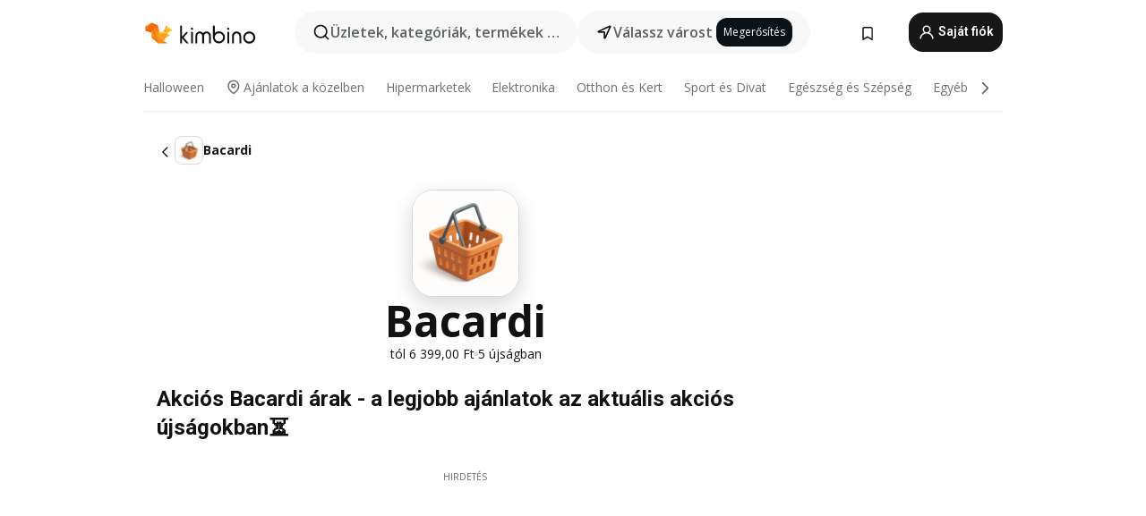

--- FILE ---
content_type: text/html;charset=utf-8
request_url: https://www.kimbino.hu/termekek/bacardi/
body_size: 97303
content:
<!DOCTYPE html><html  lang="hu-HU"><head><meta charset="utf-8">
<meta name="viewport" content="width=device-width, initial-scale=1.0, maximum-scale=5.0, minimum-scale=1.0">
<title>Bacardi akció, ára - legjobb ajánlatok a Kimbino-n⚡</title>
<link rel="preconnect" href="https://fonts.googleapis.com">
<link rel="preconnect" href="https://fonts.gstatic.com" crossorigin>
<link rel="stylesheet" href="https://fonts.googleapis.com/css2?family=Open+Sans:wght@400;600;700&family=Roboto:wght@400;600;700&display=swap">
<style>.iziToast-capsule{backface-visibility:hidden;font-size:0;height:0;transform:translateZ(0);transition:transform .5s cubic-bezier(.25,.8,.25,1),height .5s cubic-bezier(.25,.8,.25,1);width:100%}.iziToast-capsule,.iziToast-capsule *{box-sizing:border-box}.iziToast-overlay{bottom:-100px;display:block;left:0;position:fixed;right:0;top:-100px;z-index:997}.iziToast{background:#ededede6;border-color:#ededede6;clear:both;cursor:default;display:inline-block;font-family:Lato,Tahoma,Arial;font-size:14px;padding:8px 45px 9px 0;pointer-events:all;position:relative;transform:translate(0);width:100%;-webkit-touch-callout:none;min-height:54px;-webkit-user-select:none;-moz-user-select:none;user-select:none}.iziToast>.iziToast-progressbar{background:#fff3;bottom:0;left:0;position:absolute;width:100%;z-index:1}.iziToast>.iziToast-progressbar>div{background:#0000004d;border-radius:0 0 3px 3px;height:2px;width:100%}.iziToast.iziToast-balloon:before{border-left:15px solid transparent;border-radius:0;border-right:0 solid transparent;border-top:10px solid #000;border-top-color:inherit;content:"";height:0;left:auto;position:absolute;right:8px;top:100%;width:0}.iziToast.iziToast-balloon .iziToast-progressbar{bottom:auto;top:0}.iziToast.iziToast-balloon>div{border-radius:0 0 0 3px}.iziToast>.iziToast-cover{background-color:#0000001a;background-position:50% 50%;background-repeat:no-repeat;background-size:100%;bottom:0;height:100%;left:0;margin:0;position:absolute;top:0}.iziToast>.iziToast-close{background:url([data-uri]) no-repeat 50% 50%;background-size:8px;border:0;cursor:pointer;height:100%;opacity:.6;outline:0;padding:0;position:absolute;right:0;top:0;width:42px}.iziToast>.iziToast-close:hover{opacity:1}.iziToast>.iziToast-body{height:auto;margin:0 0 0 15px;min-height:36px;padding:0 0 0 10px;position:relative;text-align:left}.iziToast>.iziToast-body:after{clear:both;content:"";display:table}.iziToast>.iziToast-body .iziToast-texts{display:inline-block;float:left;margin:10px 0 0;padding-right:2px}.iziToast>.iziToast-body .iziToast-inputs{float:left;margin:3px -2px;min-height:19px}.iziToast>.iziToast-body .iziToast-inputs>input:not([type=checkbox]):not([type=radio]),.iziToast>.iziToast-body .iziToast-inputs>select{background:#0000001a;border:0;border-radius:2px;box-shadow:0 0 0 1px #0003;color:#000;display:inline-block;font-size:13px;letter-spacing:.02em;margin:2px;min-height:26px;padding:4px 7px;position:relative}.iziToast>.iziToast-body .iziToast-inputs>input:not([type=checkbox]):not([type=radio]):focus,.iziToast>.iziToast-body .iziToast-inputs>select:focus{box-shadow:0 0 0 1px #0009}.iziToast>.iziToast-body .iziToast-buttons{float:left;margin:4px -2px;min-height:17px}.iziToast>.iziToast-body .iziToast-buttons>a,.iziToast>.iziToast-body .iziToast-buttons>button,.iziToast>.iziToast-body .iziToast-buttons>input:not([type=checkbox]):not([type=radio]){background:#0000001a;border:0;border-radius:2px;color:#000;cursor:pointer;display:inline-block;font-size:12px;letter-spacing:.02em;margin:2px;padding:5px 10px;position:relative}.iziToast>.iziToast-body .iziToast-buttons>a:hover,.iziToast>.iziToast-body .iziToast-buttons>button:hover,.iziToast>.iziToast-body .iziToast-buttons>input:not([type=checkbox]):not([type=radio]):hover{background:#0003}.iziToast>.iziToast-body .iziToast-buttons>a:focus,.iziToast>.iziToast-body .iziToast-buttons>button:focus,.iziToast>.iziToast-body .iziToast-buttons>input:not([type=checkbox]):not([type=radio]):focus{box-shadow:0 0 0 1px #0009}.iziToast>.iziToast-body .iziToast-buttons>a:active,.iziToast>.iziToast-body .iziToast-buttons>button:active,.iziToast>.iziToast-body .iziToast-buttons>input:not([type=checkbox]):not([type=radio]):active{top:1px}.iziToast>.iziToast-body .iziToast-icon{color:#000;display:table;font-size:23px;height:24px;left:0;line-height:24px;margin-top:-12px;position:absolute;top:50%;width:24px}.iziToast>.iziToast-body .iziToast-icon.ico-info{background:url([data-uri]) no-repeat 50% 50%;background-size:85%}.iziToast>.iziToast-body .iziToast-icon.ico-warning{background:url([data-uri]) no-repeat 50% 50%;background-size:85%}.iziToast>.iziToast-body .iziToast-icon.ico-error{background:url([data-uri]) no-repeat 50% 50%;background-size:80%}.iziToast>.iziToast-body .iziToast-icon.ico-success{background:url([data-uri]) no-repeat 50% 50%;background-size:85%}.iziToast>.iziToast-body .iziToast-icon.ico-question{background:url([data-uri]) no-repeat 50% 50%;background-size:85%}.iziToast>.iziToast-body .iziToast-message,.iziToast>.iziToast-body .iziToast-title{float:left;font-size:14px;line-height:16px;padding:0;text-align:left;white-space:normal}.iziToast>.iziToast-body .iziToast-title{color:#000;margin:0}.iziToast>.iziToast-body .iziToast-message{color:#0009;margin:0 0 10px}.iziToast.iziToast-animateInside .iziToast-buttons-child,.iziToast.iziToast-animateInside .iziToast-icon,.iziToast.iziToast-animateInside .iziToast-inputs-child,.iziToast.iziToast-animateInside .iziToast-message,.iziToast.iziToast-animateInside .iziToast-title{opacity:0}.iziToast-target{margin:0 auto;position:relative;width:100%}.iziToast-target .iziToast-capsule{overflow:hidden}.iziToast-target .iziToast-capsule:after{clear:both;content:" ";display:block;font-size:0;height:0;visibility:hidden}.iziToast-target .iziToast-capsule .iziToast{float:left;width:100%}.iziToast-wrapper{display:flex;flex-direction:column;pointer-events:none;position:fixed;width:100%;z-index:99999}.iziToast-wrapper .iziToast.iziToast-balloon:before{border-left:15px solid transparent;border-right:0 solid transparent;border-top:10px solid #000;border-top-color:inherit;left:auto;right:8px}.iziToast-wrapper-bottomLeft{bottom:0;left:0;text-align:left}.iziToast-wrapper-bottomLeft .iziToast.iziToast-balloon:before,.iziToast-wrapper-topLeft .iziToast.iziToast-balloon:before{border-left:0 solid transparent;border-right:15px solid transparent;left:8px;right:auto}.iziToast-wrapper-bottomRight{bottom:0;right:0;text-align:right}.iziToast-wrapper-topLeft{left:0;text-align:left;top:0}.iziToast-wrapper-topRight{right:0;text-align:right;top:0}.iziToast-wrapper-topCenter{left:0;right:0;text-align:center;top:0}.iziToast-wrapper-bottomCenter,.iziToast-wrapper-center{bottom:0;left:0;right:0;text-align:center}.iziToast-wrapper-center{align-items:center;flex-flow:column;justify-content:center;top:0}.iziToast-rtl{direction:rtl;font-family:Tahoma,Lato,Arial;padding:8px 0 9px 45px}.iziToast-rtl .iziToast-cover{left:auto;right:0}.iziToast-rtl .iziToast-close{left:0;right:auto}.iziToast-rtl .iziToast-body{margin:0 16px 0 0;padding:0 10px 0 0;text-align:right}.iziToast-rtl .iziToast-body .iziToast-buttons,.iziToast-rtl .iziToast-body .iziToast-inputs,.iziToast-rtl .iziToast-body .iziToast-message,.iziToast-rtl .iziToast-body .iziToast-texts,.iziToast-rtl .iziToast-body .iziToast-title{float:right;text-align:right}.iziToast-rtl .iziToast-body .iziToast-icon{left:auto;right:0}@media only screen and (min-width:568px){.iziToast-wrapper{padding:10px 15px}.iziToast{border-radius:3px;margin:5px 0;width:auto}.iziToast:after{border-radius:3px;box-shadow:inset 0 -10px 20px -10px #0003,inset 0 0 5px #0000001a,0 8px 8px -5px #00000040;content:"";height:100%;left:0;position:absolute;top:0;width:100%;z-index:-1}.iziToast:not(.iziToast-rtl) .iziToast-cover{border-radius:3px 0 0 3px}.iziToast.iziToast-rtl .iziToast-cover{border-radius:0 3px 3px 0}.iziToast.iziToast-color-dark:after{box-shadow:inset 0 -10px 20px -10px #ffffff4d,0 10px 10px -5px #00000040}.iziToast.iziToast-balloon .iziToast-progressbar{background:0 0}.iziToast.iziToast-balloon:after{box-shadow:0 10px 10px -5px #00000040,inset 0 10px 20px -5px #00000040}.iziToast-target .iziToast:after{box-shadow:inset 0 -10px 20px -10px #0003,inset 0 0 5px #0000001a}}.iziToast.iziToast-theme-dark{background:#565c70;border-color:#565c70}.iziToast.iziToast-theme-dark .iziToast-title{color:#fff}.iziToast.iziToast-theme-dark .iziToast-message{color:#ffffffb3;font-weight:300}.iziToast.iziToast-theme-dark .iziToast-close{background:url([data-uri]) no-repeat 50% 50%;background-size:8px}.iziToast.iziToast-theme-dark .iziToast-icon{color:#fff}.iziToast.iziToast-theme-dark .iziToast-icon.ico-info{background:url([data-uri]) no-repeat 50% 50%;background-size:85%}.iziToast.iziToast-theme-dark .iziToast-icon.ico-warning{background:url([data-uri]) no-repeat 50% 50%;background-size:85%}.iziToast.iziToast-theme-dark .iziToast-icon.ico-error{background:url([data-uri]) no-repeat 50% 50%;background-size:80%}.iziToast.iziToast-theme-dark .iziToast-icon.ico-success{background:url([data-uri]) no-repeat 50% 50%;background-size:85%}.iziToast.iziToast-theme-dark .iziToast-icon.ico-question{background:url([data-uri]) no-repeat 50% 50%;background-size:85%}.iziToast.iziToast-theme-dark .iziToast-buttons>a,.iziToast.iziToast-theme-dark .iziToast-buttons>button,.iziToast.iziToast-theme-dark .iziToast-buttons>input{background:#ffffff1a;color:#fff}.iziToast.iziToast-theme-dark .iziToast-buttons>a:hover,.iziToast.iziToast-theme-dark .iziToast-buttons>button:hover,.iziToast.iziToast-theme-dark .iziToast-buttons>input:hover{background:#fff3}.iziToast.iziToast-theme-dark .iziToast-buttons>a:focus,.iziToast.iziToast-theme-dark .iziToast-buttons>button:focus,.iziToast.iziToast-theme-dark .iziToast-buttons>input:focus{box-shadow:0 0 0 1px #fff9}.iziToast.iziToast-color-red{background:#ffafb4e6;border-color:#ffafb4e6}.iziToast.iziToast-color-orange{background:#ffcfa5e6;border-color:#ffcfa5e6}.iziToast.iziToast-color-yellow{background:#fff9b2e6;border-color:#fff9b2e6}.iziToast.iziToast-color-blue{background:#9ddeffe6;border-color:#9ddeffe6}.iziToast.iziToast-color-green{background:#a6efb8e6;border-color:#a6efb8e6}.iziToast.iziToast-layout2 .iziToast-body .iziToast-message,.iziToast.iziToast-layout2 .iziToast-body .iziToast-texts{width:100%}.iziToast.iziToast-layout3{border-radius:2px}.iziToast.iziToast-layout3:after{display:none}.iziToast .revealIn,.iziToast.revealIn{animation:iziT-revealIn 1s cubic-bezier(.25,1.6,.25,1) both}.iziToast .slideIn,.iziToast.slideIn{animation:iziT-slideIn 1s cubic-bezier(.16,.81,.32,1) both}.iziToast.bounceInLeft{animation:iziT-bounceInLeft .7s ease-in-out both}.iziToast.bounceInRight{animation:iziT-bounceInRight .85s ease-in-out both}.iziToast.bounceInDown{animation:iziT-bounceInDown .7s ease-in-out both}.iziToast.bounceInUp{animation:iziT-bounceInUp .7s ease-in-out both}.iziToast .fadeIn,.iziToast.fadeIn{animation:iziT-fadeIn .5s ease both}.iziToast.fadeInUp{animation:iziT-fadeInUp .7s ease both}.iziToast.fadeInDown{animation:iziT-fadeInDown .7s ease both}.iziToast.fadeInLeft{animation:iziT-fadeInLeft .85s cubic-bezier(.25,.8,.25,1) both}.iziToast.fadeInRight{animation:iziT-fadeInRight .85s cubic-bezier(.25,.8,.25,1) both}.iziToast.flipInX{animation:iziT-flipInX .85s cubic-bezier(.35,0,.25,1) both}.iziToast.fadeOut{animation:iziT-fadeOut .7s ease both}.iziToast.fadeOutDown{animation:iziT-fadeOutDown .7s cubic-bezier(.4,.45,.15,.91) both}.iziToast.fadeOutUp{animation:iziT-fadeOutUp .7s cubic-bezier(.4,.45,.15,.91) both}.iziToast.fadeOutLeft{animation:iziT-fadeOutLeft .5s ease both}.iziToast.fadeOutRight{animation:iziT-fadeOutRight .5s ease both}.iziToast.flipOutX{animation:iziT-flipOutX .7s cubic-bezier(.4,.45,.15,.91) both;backface-visibility:visible!important}.iziToast-overlay.fadeIn{animation:iziT-fadeIn .5s ease both}.iziToast-overlay.fadeOut{animation:iziT-fadeOut .7s ease both}@keyframes iziT-revealIn{0%{opacity:0;transform:scale3d(.3,.3,1)}to{opacity:1}}@keyframes iziT-slideIn{0%{opacity:0;transform:translate(50px)}to{opacity:1;transform:translate(0)}}@keyframes iziT-bounceInLeft{0%{opacity:0;transform:translate(280px)}50%{opacity:1;transform:translate(-20px)}70%{transform:translate(10px)}to{transform:translate(0)}}@keyframes iziT-bounceInRight{0%{opacity:0;transform:translate(-280px)}50%{opacity:1;transform:translate(20px)}70%{transform:translate(-10px)}to{transform:translate(0)}}@keyframes iziT-bounceInDown{0%{opacity:0;transform:translateY(-200px)}50%{opacity:1;transform:translateY(10px)}70%{transform:translateY(-5px)}to{transform:translateY(0)}}@keyframes iziT-bounceInUp{0%{opacity:0;transform:translateY(200px)}50%{opacity:1;transform:translateY(-10px)}70%{transform:translateY(5px)}to{transform:translateY(0)}}@keyframes iziT-fadeIn{0%{opacity:0}to{opacity:1}}@keyframes iziT-fadeInUp{0%{opacity:0;transform:translate3d(0,100%,0)}to{opacity:1;transform:none}}@keyframes iziT-fadeInDown{0%{opacity:0;transform:translate3d(0,-100%,0)}to{opacity:1;transform:none}}@keyframes iziT-fadeInLeft{0%{opacity:0;transform:translate3d(300px,0,0)}to{opacity:1;transform:none}}@keyframes iziT-fadeInRight{0%{opacity:0;transform:translate3d(-300px,0,0)}to{opacity:1;transform:none}}@keyframes iziT-flipInX{0%{opacity:0;transform:perspective(400px) rotateX(90deg)}40%{transform:perspective(400px) rotateX(-20deg)}60%{opacity:1;transform:perspective(400px) rotateX(10deg)}80%{transform:perspective(400px) rotateX(-5deg)}to{transform:perspective(400px)}}@keyframes iziT-fadeOut{0%{opacity:1}to{opacity:0}}@keyframes iziT-fadeOutDown{0%{opacity:1}to{opacity:0;transform:translate3d(0,100%,0)}}@keyframes iziT-fadeOutUp{0%{opacity:1}to{opacity:0;transform:translate3d(0,-100%,0)}}@keyframes iziT-fadeOutLeft{0%{opacity:1}to{opacity:0;transform:translate3d(-200px,0,0)}}@keyframes iziT-fadeOutRight{0%{opacity:1}to{opacity:0;transform:translate3d(200px,0,0)}}@keyframes iziT-flipOutX{0%{transform:perspective(400px)}30%{opacity:1;transform:perspective(400px) rotateX(-20deg)}to{opacity:0;transform:perspective(400px) rotateX(90deg)}}</style>
<style>.iziToast-wrapper .iziToast-capsule .iziToast{font-family:inherit!important;max-width:90%;padding:0 36px 0 0}.iziToast-wrapper .iziToast-capsule .iziToast.iziToast-theme-let-dark{border-radius:29px;font-weight:590;min-height:unset}.iziToast-wrapper .iziToast-capsule .iziToast.iziToast-theme-let-dark:after{box-shadow:none}.iziToast-wrapper .iziToast-capsule .iziToast.iziToast-theme-let-dark:not([class^=iziToast-layout])>.iziToast-body .iziToast-icon{transform:scale(.6666666667)!important}.iziToast-wrapper .iziToast-capsule .iziToast.iziToast-theme-let-dark:not([class^=iziToast-layout])>.iziToast-body .iziToast-buttons>:not([class^=custom-]){background:#ffffff0a;border:.5px solid hsla(0,0%,100%,.08);border-radius:12px;color:#fff;margin:2px 4px}.iziToast-wrapper .iziToast-capsule .iziToast.iziToast-theme-let-dark:not([class^=iziToast-layout])>.iziToast-body .iziToast-buttons>:not([class^=custom-]):active,.iziToast-wrapper .iziToast-capsule .iziToast.iziToast-theme-let-dark:not([class^=iziToast-layout])>.iziToast-body .iziToast-buttons>:not([class^=custom-]):focus{outline:1px solid #fff}.iziToast-wrapper .iziToast-capsule .iziToast.iziToast-theme-let-dark.iziToast-layout2>.iziToast-body:has(.iziToast-icon){padding-left:55px!important}.iziToast-wrapper .iziToast-capsule .iziToast.iziToast-theme-let-dark.iziToast-layout2>.iziToast-body .iziToast-icon{background-color:currentColor;border-radius:999px;color:#ffffff0a;left:8px;outline:12px solid currentColor;transform:unset!important}.iziToast-wrapper .iziToast-capsule .iziToast.iziToast-theme-let-dark.iziToast-layout2>.iziToast-body .iziToast-buttons>*{height:44px;padding:12px 20px}.iziToast-wrapper .iziToast-capsule .iziToast.iziToast-theme-let-dark>.iziToast-body{margin-left:16px;min-height:unset}.iziToast-wrapper .iziToast-capsule .iziToast.iziToast-theme-let-dark>.iziToast-body .iziToast-texts{margin-top:12px}.iziToast-wrapper .iziToast-capsule .iziToast.iziToast-theme-let-dark>.iziToast-body .iziToast-message{margin-bottom:12px!important}.iziToast-wrapper .iziToast-capsule .iziToast.iziToast-theme-let-dark>.iziToast-body .iziToast-buttons{float:right}.iziToast-wrapper .iziToast-capsule .iziToast.iziToast-theme-let-dark>.iziToast-body .iziToast-buttons>*{font-weight:600}.iziToast-wrapper .iziToast-capsule .iziToast.iziToast-theme-let-dark>.iziToast-body .iziToast-buttons>.custom-underline{background:none;border:none;box-shadow:none;color:#fff;outline:none;text-decoration:underline}.iziToast-wrapper .iziToast-capsule .iziToast.iziToast-theme-let-dark>.iziToast-body .iziToast-buttons>.custom-outline{background:none;border:.5px solid hsla(0,0%,100%,.08);border-radius:16px;color:#fff}.iziToast-wrapper .iziToast-capsule .iziToast.iziToast-theme-let-dark>.iziToast-body .iziToast-buttons>.custom-white{background:#fff;border-radius:16px;color:#2c2c2c}.iziToast-wrapper .iziToast-capsule .iziToast.iziToast-theme-let-dark>.iziToast-close{background:url(/images/toaster/icons/close.svg) no-repeat 50%;right:16px;width:16px}.iziToast-wrapper .iziToast-capsule .iziToast.iziToast-theme-let-dark>.iziToast-progressbar{left:50%;transform:translate(-50%);width:calc(100% - 40px)}body .iziToast-wrapper-bottomCenter{bottom:16px}body:has(.shop-subscription-banner-bottom) .iziToast-wrapper-bottomCenter{bottom:75px}</style>
<style>.svg-sprite[data-v-2d20a859]{fill:currentColor}</style>
<style>.rating[data-v-ded0e075]{flex-wrap:nowrap;gap:5px}.rating .stars[data-v-ded0e075]{background-image:url(/images/icons/star.svg);height:14px}.rating .reviews[data-v-ded0e075]{color:#0a1217;display:-webkit-box;font-size:10px;font-weight:400;line-height:1.4;opacity:.66;-webkit-box-orient:vertical;-webkit-line-clamp:1;line-clamp:1;overflow:hidden;text-overflow:ellipsis}</style>
<style>.mobile-app-banner[data-v-ddce9933]{background-color:#fff;border-bottom:.5px solid #f2f2f7;height:58px;overflow:hidden;position:relative;z-index:20}@media (min-width:992px){.mobile-app-banner[data-v-ddce9933]{display:none}}.mobile-app-banner .content[data-v-ddce9933]{gap:8px;overflow:hidden;padding:2px 8px 2px 14px}.mobile-app-banner .content>.cta[data-v-ddce9933]{gap:10px;min-width:0;overflow:hidden}.mobile-app-banner .content>.cta .text[data-v-ddce9933]{overflow:hidden}.mobile-app-banner .content>.cta .text p[data-v-ddce9933]{color:#000;margin:0;overflow:hidden;text-overflow:ellipsis;white-space:nowrap}.mobile-app-banner .content>.cta .text p[data-v-ddce9933]:first-of-type{font-size:14px;font-weight:500;letter-spacing:-.4px}.mobile-app-banner .content>.cta .text p[data-v-ddce9933]:nth-of-type(2){font-size:12px;font-weight:400;letter-spacing:-.6px;opacity:.6}.mobile-app-banner .content .app-icon[data-v-ddce9933]{aspect-ratio:1;border:.5px solid #e5e5ea;border-radius:12px;min-width:50px}.mobile-app-banner .content .store-link[data-v-ddce9933]{background-color:#0074e5;border-radius:999px;color:#fff;font-size:14px;font-weight:600;height:30px;padding:0 17px;transition:filter .25s ease-in}.mobile-app-banner .content .store-link[data-v-ddce9933]:hover{filter:brightness(.9)}.mobile-app-banner .content .close-icon[data-v-ddce9933]{transition:transform .5s ease-in}.mobile-app-banner .content .close-icon[data-v-ddce9933]:hover{transform:scale(1.2)}.mobile-app-banner .content .close-icon[data-v-ddce9933],.mobile-app-banner .content .store-link[data-v-ddce9933]{cursor:pointer}</style>
<style>.search-button[data-v-9bb2240b]{align-items:center;-webkit-appearance:none;-moz-appearance:none;appearance:none;background:#f8f8f8;border:none;border-radius:999px;color:#0a1217a8;display:flex;font-size:14px;font-weight:600;gap:8px;justify-content:space-between;max-height:36px;min-width:0;padding:8px 24px 8px 12px;position:relative;-webkit-user-select:none;-moz-user-select:none;user-select:none}@media (min-width:590px){.search-button[data-v-9bb2240b]{font-size:16px;max-height:48px;min-width:300px;padding:12px 12px 12px 20px}}.search-button[data-v-9bb2240b] svg{flex:1 0 20px;fill:#0a1217;max-width:20px}.search-button .try-to-search[data-v-9bb2240b]{flex:1;overflow:hidden;text-align:left;text-overflow:ellipsis;white-space:nowrap}</style>
<style>input[data-v-75db69b8]{-webkit-appearance:none;-moz-appearance:none;appearance:none;background:none;border:none;color:#666;font-size:16px;font-weight:600;height:44px;outline:none;padding:0;width:100%}input[data-v-75db69b8]::-moz-placeholder{color:#0a1217a8}input[data-v-75db69b8]::placeholder{color:#0a1217a8}</style>
<style>.nuxt-icon{height:1em;margin-bottom:.125em;vertical-align:middle;width:1em}.nuxt-icon--fill,.nuxt-icon--fill *{fill:currentColor}</style>
<style>.loader-wrapper[data-v-28ec60b4]{align-items:center;display:flex;font-size:16px;font-weight:600;gap:6px;width:100%}.loader-wrapper .loader[data-v-28ec60b4]{animation:spin-28ec60b4 1.2s linear infinite;border:4px solid #f8f8f8;border-radius:50%;border-top-color:#5dbd20;height:24px;text-align:center;width:24px}@keyframes spin-28ec60b4{0%{transform:rotate(0)}to{transform:rotate(1turn)}}.city-picker-input[data-v-28ec60b4]{align-items:center;background:#f8f8f8;border-radius:999px;color:#0a1217a8;cursor:pointer;display:flex;font-size:14px;font-weight:600;gap:8px;max-height:36px;padding:8px 12px;position:relative;-webkit-user-select:none;-moz-user-select:none;user-select:none}.city-picker-input[data-v-28ec60b4]:has(.action-btn){padding-right:8px}@media (min-width:590px){.city-picker-input[data-v-28ec60b4]:has(.action-btn){padding-right:12px}}@media (min-width:590px){.city-picker-input[data-v-28ec60b4]{font-size:16px;max-height:48px;padding:12px 20px}}.city-picker-input .dummy-city[data-v-28ec60b4]{max-width:20vw;min-width:35px;overflow:hidden;text-overflow:ellipsis;white-space:nowrap}.city-picker-input .arrow[data-v-28ec60b4]{color:#0a1217;font-size:20px}.action-btn[data-v-28ec60b4]{align-items:center;-webkit-appearance:none;-moz-appearance:none;appearance:none;background:#0a1217;border:none;border-radius:12px;color:#fff;cursor:pointer;display:flex;font-size:12px;height:28px;margin-left:4px;padding:0 8px}@media (min-width:590px){.action-btn[data-v-28ec60b4]{height:32px}}.clear-btn[data-v-28ec60b4]{-webkit-appearance:none;-moz-appearance:none;appearance:none;background:none;border:none;padding:0}</style>
<style>.notification-bell-holder[data-v-25c254b0]{height:24px;margin-left:1rem;position:relative;top:1px;width:24px}.notification-bell-holder .notification-bell[data-v-25c254b0]{--animationDuration:var(--6f9ae1d4);--width:0;--clipPath:0;clip-path:inset(var(--clipPath));cursor:pointer;flex-shrink:0;position:relative;text-align:center;transition:all var(--animationDuration);width:var(--width)}.notification-bell-holder .notification-bell.shown[data-v-25c254b0]{--clipPath:-10px;--width:24px}.notification-bell-holder .notification-bell.shown .notifications[data-v-25c254b0]{--countScale:1}.notification-bell-holder .notification-bell .icon[data-v-25c254b0]{height:21px;transform-origin:top center;transition:transform 1.5s;width:18px;will-change:transform}.notification-bell-holder .notification-bell .icon[data-v-25c254b0] path{fill:var(--357562ee)}.notification-bell-holder .notification-bell .icon.ringing[data-v-25c254b0]{animation:ring-25c254b0 var(--animationDuration) ease-in-out var(--0310a2f4)}.notification-bell-holder .notification-bell .notifications[data-v-25c254b0]{--countScale:0;align-items:center;background-color:#ff3b30;border:1.5px solid;border-radius:50%;color:#fff;display:flex;height:16px;justify-content:center;position:absolute;right:-3px;top:-3px;transform:scale(var(--countScale));transition:transform var(--animationDuration);width:16px;will-change:transform}.notification-bell-holder .notification-bell .notifications .count[data-v-25c254b0]{font-family:Roboto,sans-serif;font-size:10px;font-weight:700;position:relative;top:.5px}@keyframes ring-25c254b0{0%{transform:rotate(0)}25%{transform:rotate(15deg)}50%{transform:rotate(0)}75%{transform:rotate(-15deg)}to{transform:rotate(0)}}</style>
<style>.nav-bookmarks[data-v-5c0bee81]{min-width:36px;padding:6px}@media (min-width:992px){.nav-bookmarks[data-v-5c0bee81]{padding:12px}}.nav-bookmarks[data-v-5c0bee81]:after{background-color:red;border-radius:50%;content:"";display:inline-block;height:8px;opacity:0;position:absolute;right:6px;top:5px;transition:opacity .25s linear;width:8px}@media (min-width:992px){.nav-bookmarks[data-v-5c0bee81]:after{right:7px;top:8px}}.nav-bookmarks.has-entries[data-v-5c0bee81]:after{animation:showDot-5c0bee81 1s 1s forwards}.nav-bookmarks.pulsate[data-v-5c0bee81]:after{animation:pulsate-5c0bee81 2s 1s;opacity:1}.nav-bookmarks svg[data-v-5c0bee81]{color:#111;font-size:20px}@keyframes showDot-5c0bee81{0%{opacity:0}to{opacity:1}}@keyframes pulsate-5c0bee81{0%{transform:scale(1)}25%{transform:scale(1.35)}50%{transform:scale(1)}75%{transform:scale(1.35)}to{opacity:1}}</style>
<style>.dropdowns .dropdown-mobile-holder[data-v-ee0855d3]{background:#fff;display:block;height:100vh;padding-top:8px;position:fixed;right:0;text-align:left;top:0;transform-origin:right;width:100vw;z-index:50}@media (min-width:590px){.dropdowns .dropdown-mobile-holder[data-v-ee0855d3]{width:300px}}.dropdowns .dropdown-holder[data-v-ee0855d3]{filter:drop-shadow(0 3px 10px rgba(0,0,0,.1019607843));left:0;margin-top:0;position:absolute;z-index:100}.dropdowns .dropdown-holder.slide-enter-active[data-v-ee0855d3],.dropdowns .dropdown-holder.slide-leave-active[data-v-ee0855d3]{transition:opacity .3s,margin-top .3s}.dropdowns .dropdown-holder.slide-enter-from[data-v-ee0855d3],.dropdowns .dropdown-holder.slide-leave-to[data-v-ee0855d3]{left:0;margin-top:15px;opacity:0}.dropdowns .dropdown-holder .dropdown-tip[data-v-ee0855d3]{background:#fff;bottom:0;clip-path:polygon(50% 0,0 100%,100% 100%);height:15px;left:0;position:absolute;transform:translateY(100%);width:20px}.dropdowns .dropdown-holder .dropdown-content[data-v-ee0855d3]{background:#fff;border-radius:5px;bottom:-14px;display:block;left:0;position:absolute;transform:translateY(100%)}</style>
<style>.header-account-dropdown[data-v-724ecd96]{margin:0 .5rem 0 1rem}@media (min-width:992px){.header-account-dropdown[data-v-724ecd96]{margin-left:1.5rem}.header-account-dropdown__account[data-v-724ecd96]{align-items:center;background-color:#f5f5f57a;border:.5px solid #f2f2f7;border-radius:12px;color:#fff;cursor:pointer;display:flex;height:36px;justify-content:center;line-height:45px;text-align:center;transition:all .25s;width:36px}.header-account-dropdown__account[data-v-724ecd96]:hover{box-shadow:0 2px 8px #0000000a;filter:brightness(.95)}}.header-account-dropdown__account .user[data-v-724ecd96]{font-size:20px;margin-bottom:0;position:relative}@media (min-width:992px){.header-account-dropdown__account .user[data-v-724ecd96]{top:-1px}}.header-account-dropdown__account .user[data-v-724ecd96] path{fill:#0a1217}.header-account-dropdown__dropdown[data-v-724ecd96]{color:#666;font-family:Roboto,sans-serif;font-size:14px;font-weight:400;padding:1rem 0;width:100%}@media (min-width:590px){.header-account-dropdown__dropdown[data-v-724ecd96]{width:250px}}.header-account-dropdown__dropdown>div[data-v-724ecd96]{background-color:#fff}.header-account-dropdown__dropdown>div[data-v-724ecd96]:hover{color:#0a1217;filter:brightness(.95)}.header-account-dropdown__dropdown .number[data-v-724ecd96]{background-color:#4eb70b;border-radius:50%;color:#fff;font-size:10px;height:18px;line-height:18px;text-align:center;width:18px}.header-account-dropdown__dropdown a[data-v-724ecd96],.header-account-dropdown__dropdown button[data-v-724ecd96]{color:currentColor;display:inline-block;padding:8px 15px 8px 25px;width:100%}.header-account-dropdown__dropdown a.orange[data-v-724ecd96],.header-account-dropdown__dropdown button.orange[data-v-724ecd96]{border:none;color:#f96a01;font-weight:700;overflow:hidden;text-overflow:ellipsis}.header-account-dropdown__dropdown a.orange span[data-v-724ecd96],.header-account-dropdown__dropdown button.orange span[data-v-724ecd96]{color:currentColor;font-size:12px;font-weight:400}.header-account-dropdown__dropdown .logout-btn[data-v-724ecd96]{-webkit-appearance:none;-moz-appearance:none;appearance:none;background:#fff;border:none;color:#0a1217;font-weight:600;overflow:hidden;text-align:left;text-overflow:ellipsis}</style>
<style>.button[data-v-ff603878]{background:#5dbd20;border:2px solid #5dbd20;border-radius:12px;box-sizing:border-box;-moz-box-sizing:border-box;color:#fff;cursor:pointer;display:inline-block;font-weight:700;height:-moz-max-content;height:max-content;line-height:1.2em;min-height:44px;padding:.5em 5em;transition:all .2s}.button[data-v-ff603878]:focus,.button[data-v-ff603878]:hover{color:#fff;outline:transparent}.button[data-v-ff603878]:hover{background:#70b653;border-color:#70b653}.button.white[data-v-ff603878]{border:2px solid #fff}.button.white[data-v-ff603878]:hover{background:#818181;border-color:#fff}.button.primary[data-v-ff603878]{background:#171717;border-color:#171717}.button.primary[data-v-ff603878]:hover{background:#313131;border-color:#313131}.button .arrow[data-v-ff603878]{margin:0 -.75rem 4px 1rem;transform:rotate(90deg)}.button.red[data-v-ff603878]{background:red;border-color:red}.button.red[data-v-ff603878]:hover{background:#f33;border-color:#f33}.button.orange[data-v-ff603878]{background:#f96a01;border-color:#f96a01}.button.orange[data-v-ff603878]:hover{background:#fe872f;border-color:#fe872f}.button.orange.outline[data-v-ff603878]{background:#fff;color:#f96a01}.button.orange.outline[data-v-ff603878]:hover{background:#f96a01;border-color:#f96a01;color:#fff}.button.green.outline[data-v-ff603878]{background:#fff;color:#5dbd20}.button.green.outline[data-v-ff603878]:hover{background:#5dbd20;color:#fff}.button.grey[data-v-ff603878]{background:#9d9d9d;border-color:#9d9d9d}.button.grey[data-v-ff603878]:hover{background:#b1b1b1;border-color:#b1b1b1}.button.grey.outline[data-v-ff603878]{background:transparent;border:2px solid #9d9d9d;color:#9d9d9d}.button.grey.outline[data-v-ff603878]:hover{background:#9d9d9d;color:#fff}.button.light-grey[data-v-ff603878]{background:#f5f5f5;border-color:#f5f5f5;color:#0a1217}.button.light-grey[data-v-ff603878]:hover{background:#e1e1e1;border-color:#e1e1e1}.button.light-grey.outline[data-v-ff603878]{background:transparent;border:2px solid #f5f5f5;color:#0a1217}.button.light-grey.outline[data-v-ff603878]:hover{background:#f5f5f5;color:#0a1217}.button.blue[data-v-ff603878]{background:#3b5998;border-color:#3b5998;color:#fff}.button.blue[data-v-ff603878]:hover{background:#344e86;border-color:#344e86}.button.google-login[data-v-ff603878]{background:#fff;border-color:#9d9d9d;color:#9d9d9d}.button.google-login[data-v-ff603878]:hover{background:#9d9d9d;color:#fff}.button.google-login:hover img[data-v-ff603878]{filter:brightness(0) invert(1)}.button.mustard[data-v-ff603878]{background:#f3a116;border-color:#f3a116}.button.mustard[data-v-ff603878]:hover{background:#f5b547;border-color:#f5b547}.button.slim[data-v-ff603878]{padding:.5em 2em}.button.no-wrap[data-v-ff603878]{white-space:nowrap}.button.block[data-v-ff603878]{display:block;padding-left:.5em;padding-right:.5em;text-align:center;width:100%}.button.text-left[data-v-ff603878],.button.text-right[data-v-ff603878]{text-align:left}.button.icon[data-v-ff603878]{align-items:center;border-radius:50%;display:flex;height:40px;justify-content:center;min-height:0;padding:0;width:40px}.button.compact[data-v-ff603878]{height:26px;width:26px}.button.disabled[data-v-ff603878]{opacity:.6}.button.shadow[data-v-ff603878]{box-shadow:0 7px 10px #00000065}</style>
<style>.inputs-desktop[data-v-7bbb5a57]{gap:12px;width:60%}#header-main-toolbar .toolbar-desktop[data-v-7bbb5a57]{background:#fff!important;height:72px;position:fixed;width:100vw;z-index:10}#header-main-toolbar .toolbar-desktop__holder[data-v-7bbb5a57]{align-items:center;display:flex;height:100%;justify-content:space-between}#header-main-toolbar .toolbar-desktop .account-icon[data-v-7bbb5a57]{height:20px;width:20px}#header-main-toolbar .toolbar-desktop .account-btn[data-v-7bbb5a57]{-webkit-backdrop-filter:blur(15px);backdrop-filter:blur(15px);border-radius:16px;font-size:14px;font-weight:600;padding:0 8px}#header-main-toolbar .toolbar-desktop__toolbar-icons[data-v-7bbb5a57]{align-items:center;color:#9d9d9d;display:flex;font-family:Roboto,sans-serif;font-size:14px;font-weight:700}#header-main-toolbar .toolbar-desktop__toolbar-icons div[data-v-7bbb5a57],#header-main-toolbar .toolbar-desktop__toolbar-icons>button[data-v-7bbb5a57]{cursor:pointer}#header-main-toolbar .toolbar-mobile[data-v-7bbb5a57]{background:#fff;box-shadow:0 3px 10px #0000001a;position:fixed;transition:.3s ease-in-out;width:100vw;z-index:10}#header-main-toolbar .toolbar-mobile__holder[data-v-7bbb5a57]{display:flex;gap:8px;min-height:92px}#header-main-toolbar .toolbar-mobile__top-row[data-v-7bbb5a57]{align-items:center;display:flex;flex-direction:row;justify-content:space-between;width:100%}#header-main-toolbar .toolbar-mobile__menu[data-v-7bbb5a57]{cursor:pointer}#header-main-toolbar .toolbar-mobile__menu[data-v-7bbb5a57] path{fill:#0a1217}#header-main-toolbar .toolbar-mobile__icons[data-v-7bbb5a57]{align-items:center;display:flex}#header-main-toolbar .toolbar-mobile__icons svg[data-v-7bbb5a57]{font-size:20px}#header-main-toolbar .toolbar-mobile__icons .user[data-v-7bbb5a57] path{fill:#0a1217}#header-main-toolbar .toolbar-mobile__icons>div[data-v-7bbb5a57]{align-items:center;display:flex;justify-content:center;padding:6px;width:40px}#header-main-toolbar .toolbar-mobile__bottom-row[data-v-7bbb5a57]{background:#fff;font-size:11px}#header-main-toolbar .toolbar-mobile__bottom-row.hidden-branches-height[data-v-7bbb5a57]{height:0}#header-main-toolbar .toolbar-mobile__bottom-row .on[data-v-7bbb5a57]{overflow:hidden;text-overflow:ellipsis;white-space:nowrap}#header-main-toolbar .toolbar-mobile__bottom-row .green[data-v-7bbb5a57]{color:#5dbd20}#header-main-toolbar .toolbar-mobile__bottom-row svg[data-v-7bbb5a57]{vertical-align:sub}#header-main-toolbar .toolbar-mobile__bottom-row .inputs[data-v-7bbb5a57]{gap:8px}</style>
<style>.navbar-desktop-submenu[data-v-0747430a]{background:#f5f5f5;border-top:16px solid #fff;color:#fff;cursor:default;display:none;height:auto;padding:1em 0 1.5em;position:absolute;top:100%;width:100%;z-index:9}.navbar-desktop-submenu.show[data-v-0747430a]{display:block}.navbar-desktop-submenu__body[data-v-0747430a]{color:#666;font-size:.75em;font-weight:600;height:100%;-webkit-user-select:none;-moz-user-select:none;user-select:none}.navbar-desktop-submenu__body__shop-list[data-v-0747430a]{flex:1;font-family:Roboto,sans-serif;gap:8px}.navbar-desktop-submenu__body__shop-list a[data-v-0747430a]{color:currentColor}.navbar-desktop-submenu__body__shop-list a[data-v-0747430a]:focus,.navbar-desktop-submenu__body__shop-list a[data-v-0747430a]:hover{color:#0a1217;outline:none;text-decoration:underline}.navbar-desktop-submenu__body__shop-list__heading[data-v-0747430a]{color:#0a1217a8;font-weight:400}.navbar-desktop-submenu__body__shop-list__shop-links__shop-col[data-v-0747430a]{gap:4px}.navbar-desktop-submenu__body__shop-list__category-link[data-v-0747430a]{font-size:1.1667em;font-weight:700;text-decoration:underline}</style>
<style>.navbar-holder[data-v-8c8f0580]{background:#fff;display:none;position:fixed;top:72px;transition:.6s ease-in-out;width:100%;z-index:8}@media (min-width:992px){.navbar-holder[data-v-8c8f0580]{display:block}}.navbar-holder.scrolled-up[data-v-8c8f0580]{top:-300px}.navbar-holder .navbar-desktop[data-v-8c8f0580]{border-bottom:.5px solid rgba(0,0,0,.08);display:none;min-height:52px;white-space:nowrap}@media (min-width:992px){.navbar-holder .navbar-desktop[data-v-8c8f0580]{align-items:center;display:flex;justify-content:center}}.navbar-holder .navbar-desktop__arrow-left[data-v-8c8f0580],.navbar-holder .navbar-desktop__arrow-right[data-v-8c8f0580]{cursor:pointer;height:0;padding:0;transition:width .25s,height .25s,filter .25s,padding .25s;width:0;z-index:5}.navbar-holder .navbar-desktop__arrow-left[data-v-8c8f0580]:hover,.navbar-holder .navbar-desktop__arrow-right[data-v-8c8f0580]:hover{fill:#0a1217}.navbar-holder .navbar-desktop__arrow-left.shown[data-v-8c8f0580],.navbar-holder .navbar-desktop__arrow-right.shown[data-v-8c8f0580]{height:35px;padding:0 10px;width:40px}.navbar-holder .navbar-desktop__arrow-left[data-v-8c8f0580]{background:#fff;transform:rotate(90deg)}.navbar-holder .navbar-desktop__arrow-right[data-v-8c8f0580]{background:#fff;transform:rotate(-90deg)}.navbar-holder .navbar-desktop nav[data-v-8c8f0580]{border:none;display:flex;flex:1;margin:0;overflow-y:hidden;padding:0;position:relative;-ms-overflow-style:none;overflow:-moz-scrollbars-none;scrollbar-width:none}.navbar-holder .navbar-desktop nav[data-v-8c8f0580]::-webkit-scrollbar{display:none}.navbar-holder .navbar-desktop nav .offers-category[data-v-8c8f0580] svg{font-size:18px;margin-right:2px;position:relative;top:-2px}.navbar-holder .navbar-desktop nav .offers-category[data-v-8c8f0580] svg,.navbar-holder .navbar-desktop nav .offers-category[data-v-8c8f0580] svg>*{fill:none;stroke:currentColor}.navbar-holder .navbar-desktop a[data-v-8c8f0580]{border-bottom:0 solid transparent;color:#707070;display:inline-block;font-size:14px;font-weight:400;line-height:52px;margin-right:1.7em;position:relative}.navbar-holder .navbar-desktop a[data-v-8c8f0580]:after{background:transparent;bottom:0;content:"";height:2px;left:0;position:absolute;width:100%}.navbar-holder .navbar-desktop a.router-link-active[data-v-8c8f0580],.navbar-holder .navbar-desktop a.submenu-active[data-v-8c8f0580],.navbar-holder .navbar-desktop a[data-v-8c8f0580]:focus,.navbar-holder .navbar-desktop a[data-v-8c8f0580]:hover{color:#0a1217!important}.navbar-holder .navbar-desktop a.router-link-active[data-v-8c8f0580]:after,.navbar-holder .navbar-desktop a.submenu-active[data-v-8c8f0580]:after,.navbar-holder .navbar-desktop a[data-v-8c8f0580]:focus:after,.navbar-holder .navbar-desktop a[data-v-8c8f0580]:hover:after{background-color:#171717}.navbar-holder .navbar-desktop a[data-v-8c8f0580]:focus{outline:none}.navbar-holder .navbar-desktop a.event[data-v-8c8f0580],.navbar-holder .navbar-desktop a.special-offers[data-v-8c8f0580]{color:#707070;font-size:14px;font-weight:400}</style>
<style>.navbar-links[data-v-5e4de2a8]{line-height:3em}.navbar-links.submenu[data-v-5e4de2a8]{padding-top:50px}.navbar-links a[data-v-5e4de2a8],.navbar-links span[data-v-5e4de2a8]{align-items:center;color:#666;cursor:pointer;display:flex;font-size:14px;justify-content:space-between}.navbar-links a svg[data-v-5e4de2a8],.navbar-links span svg[data-v-5e4de2a8]{height:16px;transform:rotate(270deg);width:16px}.navbar-links a.event[data-v-5e4de2a8],.navbar-links span.event[data-v-5e4de2a8]{color:#707070!important}.navbar-links a.special-offers[data-v-5e4de2a8],.navbar-links span.special-offers[data-v-5e4de2a8]{color:#707070;gap:2px;justify-content:flex-start}.navbar-links a.special-offers span[data-v-5e4de2a8],.navbar-links span.special-offers span[data-v-5e4de2a8]{color:inherit}.navbar-links a.special-offers[data-v-5e4de2a8] svg,.navbar-links span.special-offers[data-v-5e4de2a8] svg{transform:none}.navbar-links a.special-offers[data-v-5e4de2a8] svg,.navbar-links a.special-offers[data-v-5e4de2a8] svg>*,.navbar-links span.special-offers[data-v-5e4de2a8] svg,.navbar-links span.special-offers[data-v-5e4de2a8] svg>*{fill:none;stroke:currentColor}</style>
<style>.navbar-account .link[data-v-6e58f57a],.navbar-account a[data-v-6e58f57a]{color:#5dbd20;font-size:13px}.navbar-account p[data-v-6e58f57a]{font-size:11px;margin:0}.navbar-account .bigger[data-v-6e58f57a]{color:#666;display:block;font-size:16px;font-weight:700}.navbar-account .bigger svg[data-v-6e58f57a]{vertical-align:baseline}.navbar-account h3[data-v-6e58f57a]{color:#171717;font-size:23px}@media (min-width:590px){.navbar-account h3[data-v-6e58f57a]{cursor:pointer}}.navbar-account hr[data-v-6e58f57a]{border:0;border-top:1px solid #d6d6d6;margin:1em 0}</style>
<style>.navbar-footer[data-v-5b40f3fd]{align-items:flex-start;display:flex;flex-direction:column}.navbar-footer__app-holder[data-v-5b40f3fd]{display:flex;flex-direction:column;justify-content:space-between;margin-top:1em;width:210px}.navbar-footer__app-button[data-v-5b40f3fd]{margin-bottom:12px;max-width:100px!important}.navbar-footer__app-button[data-v-5b40f3fd] img{height:28px}.navbar-footer__socials[data-v-5b40f3fd]{display:flex;gap:15px;justify-content:flex-start;margin-bottom:100px;margin-top:20px;width:120px}.navbar-footer__socials a[data-v-5b40f3fd]{color:#9d9d9d!important;height:24px}.navbar-footer__socials a[data-v-5b40f3fd]:hover{color:#5dbd20!important}</style>
<style>.navbar-mobile[data-v-1c708ec3]{background:#000000b3;display:flex;flex-direction:column;height:100vh;position:fixed;width:100vw;z-index:41}.navbar-mobile.linear[data-v-1c708ec3]{background:linear-gradient(90deg,#000000b3 0,#000000b3 calc(100vw - 250px),#fff calc(100vw - 250px),#fff)}.navbar-mobile__body[data-v-1c708ec3]{height:100vh;overflow-y:scroll;position:absolute;right:0;width:inherit}.navbar-mobile__body.no-scroll[data-v-1c708ec3]{overflow-y:hidden}.navbar-mobile__shadow[data-v-1c708ec3]{height:100vh;position:fixed;width:calc(100vw - 250px);z-index:50}@media (min-width:590px){.navbar-mobile__shadow[data-v-1c708ec3]{width:calc(100vw - 300px)}}.navbar-mobile__menu-holder[data-v-1c708ec3]{background:#fff;box-sizing:border-box;-moz-box-sizing:border-box;flex-grow:1;min-height:100vh;min-width:250px;overflow-y:scroll;padding:8px 5px 0;position:absolute;right:0;text-align:right;top:0;transform-origin:right;z-index:50}@media (min-width:590px){.navbar-mobile__menu-holder[data-v-1c708ec3]{height:100vh;width:300px}}.navbar-mobile__menu-holder .close-menu[data-v-1c708ec3]{background:#fff;color:#9d9d9d;cursor:pointer;display:block;height:50px;line-height:36px;padding:8px 20px 0 0;position:fixed;right:0;top:0;width:250px;z-index:inherit}@media (min-width:590px){.navbar-mobile__menu-holder .close-menu[data-v-1c708ec3]{width:300px}}.navbar-mobile__menu-holder .close-menu.scrolled[data-v-1c708ec3]{box-shadow:0 3px 10px #0000001a;transition:all .2s}.navbar-mobile__nav-holder[data-v-1c708ec3]{background:#fff;display:flex;flex-flow:column;justify-content:flex-start;margin-top:42px;overflow-y:overlay;text-align:left}@media (min-width:590px){.navbar-mobile__nav-holder[data-v-1c708ec3]{min-height:100%}}.navbar-mobile__nav-holder nav[data-v-1c708ec3]{background:#fff}.navbar-mobile__nav-holder nav h4[data-v-1c708ec3]{font-family:Open Sans;overflow:hidden;text-overflow:ellipsis;white-space:nowrap}.navbar-mobile__nav-holder nav h4 svg[data-v-1c708ec3]{height:16px;margin-bottom:2px;transform:rotate(90deg);width:16px}.navbar-mobile__nav-holder[data-v-1c708ec3] hr,.navbar-mobile__nav-holder hr[data-v-1c708ec3]{border:0;border-top:1px solid #d6d6d6;margin:1em 0}.navbar-mobile__submenu[data-v-1c708ec3]{background:#fff;margin-top:50px;min-height:100vh;padding-left:20px;position:absolute;right:15px;top:0;width:235px}@media (min-width:590px){.navbar-mobile__submenu[data-v-1c708ec3]{width:275px}}.navbar-mobile__submenu-header[data-v-1c708ec3]{background:#fff;position:absolute;transform:translate(0);width:210px}@media (min-width:590px){.navbar-mobile__submenu-header[data-v-1c708ec3]{width:250px}}.navbar-mobile__submenu-header.scrolled[data-v-1c708ec3]{position:fixed}.navbar-mobile__submenu-header.scrolled hr[data-v-1c708ec3]{margin-bottom:.5em}.slide-enter-active[data-v-1c708ec3],.slide-leave-active[data-v-1c708ec3]{transition:all var(--0cff5e08) ease-in-out}.slide-enter-from[data-v-1c708ec3],.slide-leave-to[data-v-1c708ec3]{transform:translate(300px)}.menu-hide-enter-active[data-v-1c708ec3],.menu-hide-leave-active[data-v-1c708ec3]{transition:all var(--86cf7348) ease-in-out}.menu-hide-enter-from[data-v-1c708ec3],.menu-hide-leave-to[data-v-1c708ec3]{opacity:0;transform:translate(-300px) scaleY(0);transform-origin:right}.submenu-slide-enter-active[data-v-1c708ec3],.submenu-slide-leave-active[data-v-1c708ec3]{transition:all var(--0cff5e08) ease-in-out}.submenu-slide-enter-from[data-v-1c708ec3],.submenu-slide-leave-to[data-v-1c708ec3]{transform:translate(300px);transform-origin:top}</style>
<style>.shop-header[data-v-e19cec53]{align-items:center;align-self:stretch;display:flex;height:56px;justify-content:space-between;padding:0}.shop-header .shop-header-left[data-v-e19cec53]{align-items:center;display:flex;flex:1;gap:12px;min-width:0}.shop-header .shop-logo[data-v-e19cec53]{align-items:center;aspect-ratio:1/1;border:.5px solid rgba(0,0,0,.15);border-radius:8px;display:flex;height:32px;justify-content:center;overflow:hidden;width:32px}.shop-header .shop-logo img[data-v-e19cec53]{max-height:90%;max-width:90%;-o-object-fit:contain;object-fit:contain}.shop-header .shop-name[data-v-e19cec53]{align-items:center;color:#171717;display:block;font-size:14px;font-weight:700;line-height:20px;margin:0;overflow:hidden;text-overflow:ellipsis;white-space:nowrap}.shop-header .action-btn[data-v-e19cec53]{align-items:center;background:#171717;border:0;border-radius:12px;color:#fff;display:flex;font-size:12px;font-weight:600;gap:4px;justify-content:center;letter-spacing:0;line-height:16px;padding:8px 12px}.shop-header .arrow[data-v-e19cec53]{cursor:pointer}</style>
<style>.tooltip-wrapper.fade-enter-active[data-v-b6f1a0fb],.tooltip-wrapper.fade-leave-active[data-v-b6f1a0fb]{transition:opacity .3s}.tooltip-wrapper.fade-enter-from[data-v-b6f1a0fb],.tooltip-wrapper.fade-leave-to[data-v-b6f1a0fb]{opacity:0}.tooltip-wrapper .text[data-v-b6f1a0fb]{border-radius:3px;font-size:12px;font-weight:700;margin-right:8px;overflow-x:hidden;padding:.4em .65em;pointer-events:none;position:absolute;right:100%;top:50%;transform:translateY(-50%);white-space:nowrap}.tooltip-wrapper .text[data-v-b6f1a0fb] :after{border-bottom:.6em solid transparent;border-top:.6em solid transparent;content:"";height:0;position:absolute;right:-6px;top:5px;width:0}.tooltip-wrapper.grey .text[data-v-b6f1a0fb]{background:#f4f4f4;color:#9d9d9d}.tooltip-wrapper.grey .text[data-v-b6f1a0fb] :after{border-left:.6em solid #f4f4f4}.tooltip-wrapper.green .text[data-v-b6f1a0fb]{background:#5dbd20;color:#fff}.tooltip-wrapper.green .text[data-v-b6f1a0fb] :after{border-left:.6em solid #5dbd20}.tooltip-wrapper.orange .text[data-v-b6f1a0fb]{background:#f96a01;color:#fff}.tooltip-wrapper.orange .text[data-v-b6f1a0fb] :after{border-left:.6em solid #f96a01}</style>
<style>.icon-menu-holder[data-v-5bf9ef01]{position:absolute;right:0;top:-2.5px;z-index:80}@media (min-width:590px){.icon-menu-holder[data-v-5bf9ef01]{top:50%;transform:translateY(-50%)}}.icon-menu-holder .icon-menu[data-v-5bf9ef01]{background:var(--82eb70b4);border-radius:50%;color:#9d9d9d;cursor:pointer;height:35px;line-height:35px;text-align:center;transition:all .3s;width:35px}.icon-menu-holder .icon-menu:hover svg[data-v-5bf9ef01]{color:#707070;transition:.2s ease-in-out}@media (min-width:590px){.icon-menu-holder.login[data-v-5bf9ef01]{top:0;transform:translateY(0)}}.icon-menu-holder.login .icon-menu[data-v-5bf9ef01]{align-items:center;display:flex;font-size:14px;height:24px;justify-content:space-evenly;vertical-align:center;width:24px}.icon-menu-holder.login .icon-menu svg[data-v-5bf9ef01]{height:14px;width:14px}@media (min-width:590px){.icon-menu-holder.login .icon-menu[data-v-5bf9ef01]{height:35px;line-height:35px;width:35px}.icon-menu-holder.login .icon-menu svg[data-v-5bf9ef01]{height:24px;width:24px}}</style>
<style>.header .brand[data-v-065d960c]{align-items:center;background:#fff;margin:.8em 0 1.6em}.header .brand[data-v-065d960c],.header .brand .container[data-v-065d960c]{display:flex;justify-content:center}.header .brand[data-v-065d960c] img{height:24px}@media (min-width:590px){.header .brand[data-v-065d960c] img{height:35px;margin:1.2em 0}}</style>
<style>.switch-holder[data-v-c720a873]{background:#c4c4c4;border-radius:15px;cursor:pointer;display:flex;height:22px;padding:2px;position:relative;transition:all .3s;width:45px}.switch-holder.active[data-v-c720a873]{background:#5dbd20}.switch-holder.active .dot[data-v-c720a873]{transform:translate(23px)}.switch-holder.disabled[data-v-c720a873]{cursor:default;opacity:.4;pointer-events:none}.switch-holder .dot[data-v-c720a873]{background:#fff;border-radius:50%;height:18px;transition:all .3s;width:18px}</style>
<style>.button[data-v-b25f0cc3]{background:#5dbd20;border:2px solid #5dbd20;border-radius:5px;box-sizing:border-box;-moz-box-sizing:border-box;color:#fff;cursor:pointer;display:inline-block;font-weight:700;height:-moz-max-content;height:max-content;line-height:1.2em;min-height:44px;padding:.5em 5em;transition:all .2s}.button[data-v-b25f0cc3]:focus,.button[data-v-b25f0cc3]:hover{color:#fff;outline:transparent}.button[data-v-b25f0cc3]:hover{background:#70b653;border-color:#70b653}.button.white[data-v-b25f0cc3]{border:2px solid #fff}.button.white[data-v-b25f0cc3]:hover{background:#818181;border-color:#fff}.button .arrow[data-v-b25f0cc3]{margin:0 -.75rem 4px 1rem;transform:rotate(90deg)}.button.primary-black[data-v-b25f0cc3]{background:#171717;border-color:#171717}.button.primary-black[data-v-b25f0cc3]:hover{background:#313131;border-color:#313131}.button.red[data-v-b25f0cc3]{background:red;border-color:red}.button.red[data-v-b25f0cc3]:hover{background:#f33;border-color:#f33}.button.orange[data-v-b25f0cc3]{background:#f96a01;border-color:#f96a01}.button.orange[data-v-b25f0cc3]:hover{background:#fe872f;border-color:#fe872f}.button.orange.outline[data-v-b25f0cc3]{background:#fff;color:#f96a01}.button.orange.outline[data-v-b25f0cc3]:hover{background:#f96a01;border-color:#f96a01;color:#fff}.button.green.outline[data-v-b25f0cc3]{background:#fff;color:#5dbd20}.button.green.outline[data-v-b25f0cc3]:hover{background:#5dbd20;color:#fff}.button.grey[data-v-b25f0cc3]{background:#9d9d9d;border-color:#9d9d9d}.button.grey[data-v-b25f0cc3]:hover{background:#b1b1b1;border-color:#b1b1b1}.button.grey.outline[data-v-b25f0cc3]{background:transparent;border:2px solid #9d9d9d;color:#9d9d9d}.button.grey.outline[data-v-b25f0cc3]:hover{background:#9d9d9d;color:#fff}.button.light-grey[data-v-b25f0cc3]{background:#f5f5f5;border-color:#f5f5f5;color:#0a1217}.button.light-grey[data-v-b25f0cc3]:hover{background:#e1e1e1;border-color:#e1e1e1}.button.light-grey.outline[data-v-b25f0cc3]{background:transparent;border:2px solid #f5f5f5;color:#0a1217}.button.light-grey.outline[data-v-b25f0cc3]:hover{background:#f5f5f5;color:#0a1217}.button.blue[data-v-b25f0cc3]{background:#3b5998;border-color:#3b5998;color:#fff}.button.blue[data-v-b25f0cc3]:hover{background:#344e86;border-color:#344e86}.button.google-login[data-v-b25f0cc3]{background:#fff;border-color:#9d9d9d;color:#9d9d9d}.button.google-login[data-v-b25f0cc3]:hover{background:#9d9d9d;color:#fff}.button.google-login:hover img[data-v-b25f0cc3]{filter:brightness(0) invert(1)}.button.mustard[data-v-b25f0cc3]{background:#f3a116;border-color:#f3a116}.button.mustard[data-v-b25f0cc3]:hover{background:#f5b547;border-color:#f5b547}.button.slim[data-v-b25f0cc3]{padding:.5em 2em}.button.no-wrap[data-v-b25f0cc3]{white-space:nowrap}.button.block[data-v-b25f0cc3]{display:block;padding-left:.5em;padding-right:.5em;text-align:center;width:100%}.button.text-left[data-v-b25f0cc3],.button.text-right[data-v-b25f0cc3]{text-align:left}.button.icon[data-v-b25f0cc3]{align-items:center;border-radius:50%;display:flex;height:40px;justify-content:center;min-height:0;padding:0;width:40px}.button.compact[data-v-b25f0cc3]{height:26px;width:26px}.button.disabled[data-v-b25f0cc3]{opacity:.6}.button.shadow[data-v-b25f0cc3]{box-shadow:0 7px 10px #00000065}</style>
<style>a[data-v-aa2d8489]{font-family:Roboto,sans-serif}.buttons[data-v-aa2d8489]{display:flex;justify-content:space-between}.buttons[data-v-aa2d8489] .button{font-size:14px;height:auto;min-width:160px;padding:.8em 1em}@media (max-width:350px){.buttons[data-v-aa2d8489] .button{min-width:120px}}.cookies-section[data-v-aa2d8489]{box-shadow:0 1px 6px #0000001f;margin:.5em -15px}.cookies-section[data-v-aa2d8489]:first-of-type{margin-top:1em}.cookies-section .section-headline[data-v-aa2d8489]{align-items:center;display:flex;justify-content:space-between;padding:1em;transition:.25s ease-in-out}.cookies-section .section-headline.opened[data-v-aa2d8489]{background:#5dbd20;color:#fff}.cookies-section .section-headline svg[data-v-aa2d8489]{color:#666;height:16px;transform:rotate(-90deg);transition:.2s ease-in-out;width:16px}.cookies-section .section-headline svg[data-v-aa2d8489] .svg-arrow-down{stroke-width:1.5px}.cookies-section .section-headline svg.rotated[data-v-aa2d8489]{color:#fff;transform:rotate(0)}.cookies-section .section-check[data-v-aa2d8489]{align-items:center;display:flex;justify-content:space-between}.cookies-section .section-text[data-v-aa2d8489]{margin-top:.75em;padding:0 1em 1em;transition:all .3s}.cookies-section .more-info[data-v-aa2d8489]{color:#666}</style>
<style>a[data-v-f5b67cb6]{font-family:Roboto,sans-serif}.cookies-section .section-check[data-v-f5b67cb6]{align-items:center}.buttons[data-v-f5b67cb6],.cookies-section .section-check[data-v-f5b67cb6]{display:flex;justify-content:space-between}.buttons[data-v-f5b67cb6] .button{font-size:14px;min-width:160px;padding:.8em 1em}@media (max-width:350px){.buttons[data-v-f5b67cb6] .button{min-width:120px}}@media (min-width:992px){.buttons[data-v-f5b67cb6]{display:block}.buttons[data-v-f5b67cb6] .button{max-width:285px;width:100%}.buttons[data-v-f5b67cb6] .button:first-of-type{margin-right:2rem}}@media (min-width:1300px){.buttons[data-v-f5b67cb6] .button{max-width:325px}}.cat-picker[data-v-f5b67cb6]{border-radius:8px;box-shadow:0 3px 30px #00000029;padding:1em 0;position:relative}.cat-picker[data-v-f5b67cb6]:after{border:10px solid transparent;border-left-color:#fff;content:"";height:0;position:absolute;right:-20px;top:10%;transition:.3s ease-in-out;width:0}.cat-picker.green-triangle[data-v-f5b67cb6]:after{border-left:10px solid #5dbd20}.cat-picker .cat-pick[data-v-f5b67cb6]{cursor:pointer;padding:.4em 1em;position:relative;transition:.3s ease-in-out}.cat-picker .cat-pick.active[data-v-f5b67cb6]{background-color:#5dbd20;color:#fff}.cat-picker .cat-pick a[data-v-f5b67cb6]{color:#666;display:block;font-weight:700;height:100%;width:100%}</style>
<style>.full-screen-modal[data-v-eba9eb7d]{height:100%;overflow-x:hidden;position:fixed;top:0;width:100vw;z-index:33}.full-screen-modal[data-v-eba9eb7d]:focus{border:none;outline:none}</style>
<style>.cookies-modal[data-v-cb89be7c]{background:#fff;overflow-x:hidden}</style>
<style>.ad[data-v-c258b794]{text-align:center;width:100%}.ad[data-v-c258b794],.ad .text-center[data-v-c258b794]{font-size:10px}.ad .text-grey[data-v-c258b794]{color:#888}.ad.placeholder[data-v-c258b794]{min-height:315px}.ad.large-placeholder[data-v-c258b794]{height:660px}.ad.small-placeholder[data-v-c258b794]{min-height:115px}.logo-placeholder[data-v-c258b794]{left:0;margin-left:auto;margin-right:auto;opacity:.3;position:absolute;right:0;text-align:center;top:15%}</style>
<style>.bottom-ad[data-v-b27bfb53]{background:#fff;bottom:0;box-shadow:0 -3px 15px #0003;left:0;opacity:0;pointer-events:none;position:fixed;width:100%}.bottom-ad.visible[data-v-b27bfb53]{opacity:1;pointer-events:auto;transform:translateY(0)!important;z-index:96}.close[data-v-b27bfb53]{cursor:pointer;display:flex;justify-content:right;margin-top:-2.5px;width:100%}.close svg[data-v-b27bfb53]{height:20px;margin:0 10px;width:20px}@media (min-width:1500px){.close svg[data-v-b27bfb53]{height:24px;margin:10px 10px 0 0;width:24px}}.close-button-wrapper[data-v-b27bfb53]{align-items:center;background:#fff;display:flex;height:27px;justify-content:center;position:absolute;right:0;top:-27px;width:27px;z-index:96}.close-button svg[data-v-b27bfb53]{fill:none;stroke:#666;stroke-linecap:round;stroke-width:2px;height:10px;width:10px}</style>
<style>/*!
 * Bootstrap Reboot v4.6.2 (https://getbootstrap.com/)
 * Copyright 2011-2022 The Bootstrap Authors
 * Copyright 2011-2022 Twitter, Inc.
 * Licensed under MIT (https://github.com/twbs/bootstrap/blob/main/LICENSE)
 * Forked from Normalize.css, licensed MIT (https://github.com/necolas/normalize.css/blob/master/LICENSE.md)
 */*,:after,:before{box-sizing:border-box}html{font-family:sans-serif;line-height:1.15;-webkit-text-size-adjust:100%;-webkit-tap-highlight-color:rgba(0,0,0,0)}article,aside,figcaption,figure,footer,header,hgroup,main,nav,section{display:block}body{background-color:#fff;color:#212529;font-family:-apple-system,BlinkMacSystemFont,Segoe UI,Roboto,Helvetica Neue,Arial,Noto Sans,Liberation Sans,sans-serif,Apple Color Emoji,Segoe UI Emoji,Segoe UI Symbol,Noto Color Emoji;font-size:1rem;font-weight:400;line-height:1.5;margin:0;text-align:left}[tabindex="-1"]:focus:not(:focus-visible){outline:0!important}hr{box-sizing:content-box;height:0;overflow:visible}h1,h2,h3,h4,h5,h6{margin-bottom:.5rem;margin-top:0}p{margin-bottom:1rem;margin-top:0}abbr[data-original-title],abbr[title]{border-bottom:0;cursor:help;text-decoration:underline;-webkit-text-decoration:underline dotted;text-decoration:underline dotted;-webkit-text-decoration-skip-ink:none;text-decoration-skip-ink:none}address{font-style:normal;line-height:inherit}address,dl,ol,ul{margin-bottom:1rem}dl,ol,ul{margin-top:0}ol ol,ol ul,ul ol,ul ul{margin-bottom:0}dt{font-weight:700}dd{margin-bottom:.5rem;margin-left:0}blockquote{margin:0 0 1rem}b,strong{font-weight:bolder}small{font-size:80%}sub,sup{font-size:75%;line-height:0;position:relative;vertical-align:baseline}sub{bottom:-.25em}sup{top:-.5em}a{background-color:transparent;color:#007bff;text-decoration:none}a:hover{color:#0056b3;text-decoration:underline}a:not([href]):not([class]),a:not([href]):not([class]):hover{color:inherit;text-decoration:none}code,kbd,pre,samp{font-family:SFMono-Regular,Menlo,Monaco,Consolas,Liberation Mono,Courier New,monospace;font-size:1em}pre{margin-bottom:1rem;margin-top:0;overflow:auto;-ms-overflow-style:scrollbar}figure{margin:0 0 1rem}img{border-style:none}img,svg{vertical-align:middle}svg{overflow:hidden}table{border-collapse:collapse}caption{caption-side:bottom;color:#6c757d;padding-bottom:.75rem;padding-top:.75rem;text-align:left}th{text-align:inherit;text-align:-webkit-match-parent}label{display:inline-block;margin-bottom:.5rem}button{border-radius:0}button:focus:not(:focus-visible){outline:0}button,input,optgroup,select,textarea{font-family:inherit;font-size:inherit;line-height:inherit;margin:0}button,input{overflow:visible}button,select{text-transform:none}[role=button]{cursor:pointer}select{word-wrap:normal}[type=button],[type=reset],[type=submit],button{-webkit-appearance:button}[type=button]:not(:disabled),[type=reset]:not(:disabled),[type=submit]:not(:disabled),button:not(:disabled){cursor:pointer}[type=button]::-moz-focus-inner,[type=reset]::-moz-focus-inner,[type=submit]::-moz-focus-inner,button::-moz-focus-inner{border-style:none;padding:0}input[type=checkbox],input[type=radio]{box-sizing:border-box;padding:0}textarea{overflow:auto;resize:vertical}fieldset{border:0;margin:0;min-width:0;padding:0}legend{color:inherit;display:block;font-size:1.5rem;line-height:inherit;margin-bottom:.5rem;max-width:100%;padding:0;white-space:normal;width:100%}progress{vertical-align:baseline}[type=number]::-webkit-inner-spin-button,[type=number]::-webkit-outer-spin-button{height:auto}[type=search]{-webkit-appearance:none;outline-offset:-2px}[type=search]::-webkit-search-decoration{-webkit-appearance:none}::-webkit-file-upload-button{-webkit-appearance:button;font:inherit}output{display:inline-block}summary{cursor:pointer;display:list-item}template{display:none}[hidden]{display:none!important}/*!
 * Bootstrap Grid v4.6.2 (https://getbootstrap.com/)
 * Copyright 2011-2022 The Bootstrap Authors
 * Copyright 2011-2022 Twitter, Inc.
 * Licensed under MIT (https://github.com/twbs/bootstrap/blob/main/LICENSE)
 */html{box-sizing:border-box;-ms-overflow-style:scrollbar}*,:after,:before{box-sizing:inherit}.container,.container-fluid,.container-lg,.container-md,.container-sm,.container-xl,.container-xs,.container-xxl{margin-left:auto;margin-right:auto;padding-left:15px;padding-right:15px;width:100%}@media (min-width:420px){.container,.container-xs,.container-xxs{max-width:420px}}@media (min-width:590px){.container,.container-sm,.container-xs,.container-xxs{max-width:560px}}@media (min-width:760px){.container,.container-md,.container-sm,.container-xs,.container-xxs{max-width:730px}}@media (min-width:992px){.container,.container-lg,.container-md,.container-sm,.container-xs,.container-xxs{max-width:960px}}@media (min-width:1300px){.container,.container-lg,.container-md,.container-sm,.container-xl,.container-xs,.container-xxs{max-width:1230px}}@media (min-width:1500px){.container,.container-lg,.container-md,.container-sm,.container-xl,.container-xs,.container-xxl,.container-xxs{max-width:1440px}}.row{display:flex;flex-wrap:wrap;margin-left:-15px;margin-right:-15px}.no-gutters{margin-left:0;margin-right:0}.no-gutters>.col,.no-gutters>[class*=col-]{padding-left:0;padding-right:0}.col,.col-1,.col-10,.col-11,.col-12,.col-2,.col-3,.col-4,.col-5,.col-6,.col-7,.col-8,.col-9,.col-auto,.col-lg,.col-lg-1,.col-lg-10,.col-lg-11,.col-lg-12,.col-lg-2,.col-lg-3,.col-lg-4,.col-lg-5,.col-lg-6,.col-lg-7,.col-lg-8,.col-lg-9,.col-lg-auto,.col-md,.col-md-1,.col-md-10,.col-md-11,.col-md-12,.col-md-2,.col-md-3,.col-md-4,.col-md-5,.col-md-6,.col-md-7,.col-md-8,.col-md-9,.col-md-auto,.col-sm,.col-sm-1,.col-sm-10,.col-sm-11,.col-sm-12,.col-sm-2,.col-sm-3,.col-sm-4,.col-sm-5,.col-sm-6,.col-sm-7,.col-sm-8,.col-sm-9,.col-sm-auto,.col-xl,.col-xl-1,.col-xl-10,.col-xl-11,.col-xl-12,.col-xl-2,.col-xl-3,.col-xl-4,.col-xl-5,.col-xl-6,.col-xl-7,.col-xl-8,.col-xl-9,.col-xl-auto,.col-xs,.col-xs-1,.col-xs-10,.col-xs-11,.col-xs-12,.col-xs-2,.col-xs-3,.col-xs-4,.col-xs-5,.col-xs-6,.col-xs-7,.col-xs-8,.col-xs-9,.col-xs-auto,.col-xxl,.col-xxl-1,.col-xxl-10,.col-xxl-11,.col-xxl-12,.col-xxl-2,.col-xxl-3,.col-xxl-4,.col-xxl-5,.col-xxl-6,.col-xxl-7,.col-xxl-8,.col-xxl-9,.col-xxl-auto,.col-xxs,.col-xxs-1,.col-xxs-10,.col-xxs-11,.col-xxs-12,.col-xxs-2,.col-xxs-3,.col-xxs-4,.col-xxs-5,.col-xxs-6,.col-xxs-7,.col-xxs-8,.col-xxs-9,.col-xxs-auto{padding-left:15px;padding-right:15px;position:relative;width:100%}.col{flex-basis:0;flex-grow:1;max-width:100%}.row-cols-1>*{flex:0 0 100%;max-width:100%}.row-cols-2>*{flex:0 0 50%;max-width:50%}.row-cols-3>*{flex:0 0 33.3333333333%;max-width:33.3333333333%}.row-cols-4>*{flex:0 0 25%;max-width:25%}.row-cols-5>*{flex:0 0 20%;max-width:20%}.row-cols-6>*{flex:0 0 16.6666666667%;max-width:16.6666666667%}.col-auto{flex:0 0 auto;max-width:100%;width:auto}.col-1{flex:0 0 8.33333333%;max-width:8.33333333%}.col-2{flex:0 0 16.66666667%;max-width:16.66666667%}.col-3{flex:0 0 25%;max-width:25%}.col-4{flex:0 0 33.33333333%;max-width:33.33333333%}.col-5{flex:0 0 41.66666667%;max-width:41.66666667%}.col-6{flex:0 0 50%;max-width:50%}.col-7{flex:0 0 58.33333333%;max-width:58.33333333%}.col-8{flex:0 0 66.66666667%;max-width:66.66666667%}.col-9{flex:0 0 75%;max-width:75%}.col-10{flex:0 0 83.33333333%;max-width:83.33333333%}.col-11{flex:0 0 91.66666667%;max-width:91.66666667%}.col-12{flex:0 0 100%;max-width:100%}.order-first{order:-1}.order-last{order:13}.order-0{order:0}.order-1{order:1}.order-2{order:2}.order-3{order:3}.order-4{order:4}.order-5{order:5}.order-6{order:6}.order-7{order:7}.order-8{order:8}.order-9{order:9}.order-10{order:10}.order-11{order:11}.order-12{order:12}.offset-1{margin-left:8.33333333%}.offset-2{margin-left:16.66666667%}.offset-3{margin-left:25%}.offset-4{margin-left:33.33333333%}.offset-5{margin-left:41.66666667%}.offset-6{margin-left:50%}.offset-7{margin-left:58.33333333%}.offset-8{margin-left:66.66666667%}.offset-9{margin-left:75%}.offset-10{margin-left:83.33333333%}.offset-11{margin-left:91.66666667%}@media (min-width:340px){.col-xxs{flex-basis:0;flex-grow:1;max-width:100%}.row-cols-xxs-1>*{flex:0 0 100%;max-width:100%}.row-cols-xxs-2>*{flex:0 0 50%;max-width:50%}.row-cols-xxs-3>*{flex:0 0 33.3333333333%;max-width:33.3333333333%}.row-cols-xxs-4>*{flex:0 0 25%;max-width:25%}.row-cols-xxs-5>*{flex:0 0 20%;max-width:20%}.row-cols-xxs-6>*{flex:0 0 16.6666666667%;max-width:16.6666666667%}.col-xxs-auto{flex:0 0 auto;max-width:100%;width:auto}.col-xxs-1{flex:0 0 8.33333333%;max-width:8.33333333%}.col-xxs-2{flex:0 0 16.66666667%;max-width:16.66666667%}.col-xxs-3{flex:0 0 25%;max-width:25%}.col-xxs-4{flex:0 0 33.33333333%;max-width:33.33333333%}.col-xxs-5{flex:0 0 41.66666667%;max-width:41.66666667%}.col-xxs-6{flex:0 0 50%;max-width:50%}.col-xxs-7{flex:0 0 58.33333333%;max-width:58.33333333%}.col-xxs-8{flex:0 0 66.66666667%;max-width:66.66666667%}.col-xxs-9{flex:0 0 75%;max-width:75%}.col-xxs-10{flex:0 0 83.33333333%;max-width:83.33333333%}.col-xxs-11{flex:0 0 91.66666667%;max-width:91.66666667%}.col-xxs-12{flex:0 0 100%;max-width:100%}.order-xxs-first{order:-1}.order-xxs-last{order:13}.order-xxs-0{order:0}.order-xxs-1{order:1}.order-xxs-2{order:2}.order-xxs-3{order:3}.order-xxs-4{order:4}.order-xxs-5{order:5}.order-xxs-6{order:6}.order-xxs-7{order:7}.order-xxs-8{order:8}.order-xxs-9{order:9}.order-xxs-10{order:10}.order-xxs-11{order:11}.order-xxs-12{order:12}.offset-xxs-0{margin-left:0}.offset-xxs-1{margin-left:8.33333333%}.offset-xxs-2{margin-left:16.66666667%}.offset-xxs-3{margin-left:25%}.offset-xxs-4{margin-left:33.33333333%}.offset-xxs-5{margin-left:41.66666667%}.offset-xxs-6{margin-left:50%}.offset-xxs-7{margin-left:58.33333333%}.offset-xxs-8{margin-left:66.66666667%}.offset-xxs-9{margin-left:75%}.offset-xxs-10{margin-left:83.33333333%}.offset-xxs-11{margin-left:91.66666667%}}@media (min-width:420px){.col-xs{flex-basis:0;flex-grow:1;max-width:100%}.row-cols-xs-1>*{flex:0 0 100%;max-width:100%}.row-cols-xs-2>*{flex:0 0 50%;max-width:50%}.row-cols-xs-3>*{flex:0 0 33.3333333333%;max-width:33.3333333333%}.row-cols-xs-4>*{flex:0 0 25%;max-width:25%}.row-cols-xs-5>*{flex:0 0 20%;max-width:20%}.row-cols-xs-6>*{flex:0 0 16.6666666667%;max-width:16.6666666667%}.col-xs-auto{flex:0 0 auto;max-width:100%;width:auto}.col-xs-1{flex:0 0 8.33333333%;max-width:8.33333333%}.col-xs-2{flex:0 0 16.66666667%;max-width:16.66666667%}.col-xs-3{flex:0 0 25%;max-width:25%}.col-xs-4{flex:0 0 33.33333333%;max-width:33.33333333%}.col-xs-5{flex:0 0 41.66666667%;max-width:41.66666667%}.col-xs-6{flex:0 0 50%;max-width:50%}.col-xs-7{flex:0 0 58.33333333%;max-width:58.33333333%}.col-xs-8{flex:0 0 66.66666667%;max-width:66.66666667%}.col-xs-9{flex:0 0 75%;max-width:75%}.col-xs-10{flex:0 0 83.33333333%;max-width:83.33333333%}.col-xs-11{flex:0 0 91.66666667%;max-width:91.66666667%}.col-xs-12{flex:0 0 100%;max-width:100%}.order-xs-first{order:-1}.order-xs-last{order:13}.order-xs-0{order:0}.order-xs-1{order:1}.order-xs-2{order:2}.order-xs-3{order:3}.order-xs-4{order:4}.order-xs-5{order:5}.order-xs-6{order:6}.order-xs-7{order:7}.order-xs-8{order:8}.order-xs-9{order:9}.order-xs-10{order:10}.order-xs-11{order:11}.order-xs-12{order:12}.offset-xs-0{margin-left:0}.offset-xs-1{margin-left:8.33333333%}.offset-xs-2{margin-left:16.66666667%}.offset-xs-3{margin-left:25%}.offset-xs-4{margin-left:33.33333333%}.offset-xs-5{margin-left:41.66666667%}.offset-xs-6{margin-left:50%}.offset-xs-7{margin-left:58.33333333%}.offset-xs-8{margin-left:66.66666667%}.offset-xs-9{margin-left:75%}.offset-xs-10{margin-left:83.33333333%}.offset-xs-11{margin-left:91.66666667%}}@media (min-width:590px){.col-sm{flex-basis:0;flex-grow:1;max-width:100%}.row-cols-sm-1>*{flex:0 0 100%;max-width:100%}.row-cols-sm-2>*{flex:0 0 50%;max-width:50%}.row-cols-sm-3>*{flex:0 0 33.3333333333%;max-width:33.3333333333%}.row-cols-sm-4>*{flex:0 0 25%;max-width:25%}.row-cols-sm-5>*{flex:0 0 20%;max-width:20%}.row-cols-sm-6>*{flex:0 0 16.6666666667%;max-width:16.6666666667%}.col-sm-auto{flex:0 0 auto;max-width:100%;width:auto}.col-sm-1{flex:0 0 8.33333333%;max-width:8.33333333%}.col-sm-2{flex:0 0 16.66666667%;max-width:16.66666667%}.col-sm-3{flex:0 0 25%;max-width:25%}.col-sm-4{flex:0 0 33.33333333%;max-width:33.33333333%}.col-sm-5{flex:0 0 41.66666667%;max-width:41.66666667%}.col-sm-6{flex:0 0 50%;max-width:50%}.col-sm-7{flex:0 0 58.33333333%;max-width:58.33333333%}.col-sm-8{flex:0 0 66.66666667%;max-width:66.66666667%}.col-sm-9{flex:0 0 75%;max-width:75%}.col-sm-10{flex:0 0 83.33333333%;max-width:83.33333333%}.col-sm-11{flex:0 0 91.66666667%;max-width:91.66666667%}.col-sm-12{flex:0 0 100%;max-width:100%}.order-sm-first{order:-1}.order-sm-last{order:13}.order-sm-0{order:0}.order-sm-1{order:1}.order-sm-2{order:2}.order-sm-3{order:3}.order-sm-4{order:4}.order-sm-5{order:5}.order-sm-6{order:6}.order-sm-7{order:7}.order-sm-8{order:8}.order-sm-9{order:9}.order-sm-10{order:10}.order-sm-11{order:11}.order-sm-12{order:12}.offset-sm-0{margin-left:0}.offset-sm-1{margin-left:8.33333333%}.offset-sm-2{margin-left:16.66666667%}.offset-sm-3{margin-left:25%}.offset-sm-4{margin-left:33.33333333%}.offset-sm-5{margin-left:41.66666667%}.offset-sm-6{margin-left:50%}.offset-sm-7{margin-left:58.33333333%}.offset-sm-8{margin-left:66.66666667%}.offset-sm-9{margin-left:75%}.offset-sm-10{margin-left:83.33333333%}.offset-sm-11{margin-left:91.66666667%}}@media (min-width:760px){.col-md{flex-basis:0;flex-grow:1;max-width:100%}.row-cols-md-1>*{flex:0 0 100%;max-width:100%}.row-cols-md-2>*{flex:0 0 50%;max-width:50%}.row-cols-md-3>*{flex:0 0 33.3333333333%;max-width:33.3333333333%}.row-cols-md-4>*{flex:0 0 25%;max-width:25%}.row-cols-md-5>*{flex:0 0 20%;max-width:20%}.row-cols-md-6>*{flex:0 0 16.6666666667%;max-width:16.6666666667%}.col-md-auto{flex:0 0 auto;max-width:100%;width:auto}.col-md-1{flex:0 0 8.33333333%;max-width:8.33333333%}.col-md-2{flex:0 0 16.66666667%;max-width:16.66666667%}.col-md-3{flex:0 0 25%;max-width:25%}.col-md-4{flex:0 0 33.33333333%;max-width:33.33333333%}.col-md-5{flex:0 0 41.66666667%;max-width:41.66666667%}.col-md-6{flex:0 0 50%;max-width:50%}.col-md-7{flex:0 0 58.33333333%;max-width:58.33333333%}.col-md-8{flex:0 0 66.66666667%;max-width:66.66666667%}.col-md-9{flex:0 0 75%;max-width:75%}.col-md-10{flex:0 0 83.33333333%;max-width:83.33333333%}.col-md-11{flex:0 0 91.66666667%;max-width:91.66666667%}.col-md-12{flex:0 0 100%;max-width:100%}.order-md-first{order:-1}.order-md-last{order:13}.order-md-0{order:0}.order-md-1{order:1}.order-md-2{order:2}.order-md-3{order:3}.order-md-4{order:4}.order-md-5{order:5}.order-md-6{order:6}.order-md-7{order:7}.order-md-8{order:8}.order-md-9{order:9}.order-md-10{order:10}.order-md-11{order:11}.order-md-12{order:12}.offset-md-0{margin-left:0}.offset-md-1{margin-left:8.33333333%}.offset-md-2{margin-left:16.66666667%}.offset-md-3{margin-left:25%}.offset-md-4{margin-left:33.33333333%}.offset-md-5{margin-left:41.66666667%}.offset-md-6{margin-left:50%}.offset-md-7{margin-left:58.33333333%}.offset-md-8{margin-left:66.66666667%}.offset-md-9{margin-left:75%}.offset-md-10{margin-left:83.33333333%}.offset-md-11{margin-left:91.66666667%}}@media (min-width:992px){.col-lg{flex-basis:0;flex-grow:1;max-width:100%}.row-cols-lg-1>*{flex:0 0 100%;max-width:100%}.row-cols-lg-2>*{flex:0 0 50%;max-width:50%}.row-cols-lg-3>*{flex:0 0 33.3333333333%;max-width:33.3333333333%}.row-cols-lg-4>*{flex:0 0 25%;max-width:25%}.row-cols-lg-5>*{flex:0 0 20%;max-width:20%}.row-cols-lg-6>*{flex:0 0 16.6666666667%;max-width:16.6666666667%}.col-lg-auto{flex:0 0 auto;max-width:100%;width:auto}.col-lg-1{flex:0 0 8.33333333%;max-width:8.33333333%}.col-lg-2{flex:0 0 16.66666667%;max-width:16.66666667%}.col-lg-3{flex:0 0 25%;max-width:25%}.col-lg-4{flex:0 0 33.33333333%;max-width:33.33333333%}.col-lg-5{flex:0 0 41.66666667%;max-width:41.66666667%}.col-lg-6{flex:0 0 50%;max-width:50%}.col-lg-7{flex:0 0 58.33333333%;max-width:58.33333333%}.col-lg-8{flex:0 0 66.66666667%;max-width:66.66666667%}.col-lg-9{flex:0 0 75%;max-width:75%}.col-lg-10{flex:0 0 83.33333333%;max-width:83.33333333%}.col-lg-11{flex:0 0 91.66666667%;max-width:91.66666667%}.col-lg-12{flex:0 0 100%;max-width:100%}.order-lg-first{order:-1}.order-lg-last{order:13}.order-lg-0{order:0}.order-lg-1{order:1}.order-lg-2{order:2}.order-lg-3{order:3}.order-lg-4{order:4}.order-lg-5{order:5}.order-lg-6{order:6}.order-lg-7{order:7}.order-lg-8{order:8}.order-lg-9{order:9}.order-lg-10{order:10}.order-lg-11{order:11}.order-lg-12{order:12}.offset-lg-0{margin-left:0}.offset-lg-1{margin-left:8.33333333%}.offset-lg-2{margin-left:16.66666667%}.offset-lg-3{margin-left:25%}.offset-lg-4{margin-left:33.33333333%}.offset-lg-5{margin-left:41.66666667%}.offset-lg-6{margin-left:50%}.offset-lg-7{margin-left:58.33333333%}.offset-lg-8{margin-left:66.66666667%}.offset-lg-9{margin-left:75%}.offset-lg-10{margin-left:83.33333333%}.offset-lg-11{margin-left:91.66666667%}}@media (min-width:1300px){.col-xl{flex-basis:0;flex-grow:1;max-width:100%}.row-cols-xl-1>*{flex:0 0 100%;max-width:100%}.row-cols-xl-2>*{flex:0 0 50%;max-width:50%}.row-cols-xl-3>*{flex:0 0 33.3333333333%;max-width:33.3333333333%}.row-cols-xl-4>*{flex:0 0 25%;max-width:25%}.row-cols-xl-5>*{flex:0 0 20%;max-width:20%}.row-cols-xl-6>*{flex:0 0 16.6666666667%;max-width:16.6666666667%}.col-xl-auto{flex:0 0 auto;max-width:100%;width:auto}.col-xl-1{flex:0 0 8.33333333%;max-width:8.33333333%}.col-xl-2{flex:0 0 16.66666667%;max-width:16.66666667%}.col-xl-3{flex:0 0 25%;max-width:25%}.col-xl-4{flex:0 0 33.33333333%;max-width:33.33333333%}.col-xl-5{flex:0 0 41.66666667%;max-width:41.66666667%}.col-xl-6{flex:0 0 50%;max-width:50%}.col-xl-7{flex:0 0 58.33333333%;max-width:58.33333333%}.col-xl-8{flex:0 0 66.66666667%;max-width:66.66666667%}.col-xl-9{flex:0 0 75%;max-width:75%}.col-xl-10{flex:0 0 83.33333333%;max-width:83.33333333%}.col-xl-11{flex:0 0 91.66666667%;max-width:91.66666667%}.col-xl-12{flex:0 0 100%;max-width:100%}.order-xl-first{order:-1}.order-xl-last{order:13}.order-xl-0{order:0}.order-xl-1{order:1}.order-xl-2{order:2}.order-xl-3{order:3}.order-xl-4{order:4}.order-xl-5{order:5}.order-xl-6{order:6}.order-xl-7{order:7}.order-xl-8{order:8}.order-xl-9{order:9}.order-xl-10{order:10}.order-xl-11{order:11}.order-xl-12{order:12}.offset-xl-0{margin-left:0}.offset-xl-1{margin-left:8.33333333%}.offset-xl-2{margin-left:16.66666667%}.offset-xl-3{margin-left:25%}.offset-xl-4{margin-left:33.33333333%}.offset-xl-5{margin-left:41.66666667%}.offset-xl-6{margin-left:50%}.offset-xl-7{margin-left:58.33333333%}.offset-xl-8{margin-left:66.66666667%}.offset-xl-9{margin-left:75%}.offset-xl-10{margin-left:83.33333333%}.offset-xl-11{margin-left:91.66666667%}}@media (min-width:1500px){.col-xxl{flex-basis:0;flex-grow:1;max-width:100%}.row-cols-xxl-1>*{flex:0 0 100%;max-width:100%}.row-cols-xxl-2>*{flex:0 0 50%;max-width:50%}.row-cols-xxl-3>*{flex:0 0 33.3333333333%;max-width:33.3333333333%}.row-cols-xxl-4>*{flex:0 0 25%;max-width:25%}.row-cols-xxl-5>*{flex:0 0 20%;max-width:20%}.row-cols-xxl-6>*{flex:0 0 16.6666666667%;max-width:16.6666666667%}.col-xxl-auto{flex:0 0 auto;max-width:100%;width:auto}.col-xxl-1{flex:0 0 8.33333333%;max-width:8.33333333%}.col-xxl-2{flex:0 0 16.66666667%;max-width:16.66666667%}.col-xxl-3{flex:0 0 25%;max-width:25%}.col-xxl-4{flex:0 0 33.33333333%;max-width:33.33333333%}.col-xxl-5{flex:0 0 41.66666667%;max-width:41.66666667%}.col-xxl-6{flex:0 0 50%;max-width:50%}.col-xxl-7{flex:0 0 58.33333333%;max-width:58.33333333%}.col-xxl-8{flex:0 0 66.66666667%;max-width:66.66666667%}.col-xxl-9{flex:0 0 75%;max-width:75%}.col-xxl-10{flex:0 0 83.33333333%;max-width:83.33333333%}.col-xxl-11{flex:0 0 91.66666667%;max-width:91.66666667%}.col-xxl-12{flex:0 0 100%;max-width:100%}.order-xxl-first{order:-1}.order-xxl-last{order:13}.order-xxl-0{order:0}.order-xxl-1{order:1}.order-xxl-2{order:2}.order-xxl-3{order:3}.order-xxl-4{order:4}.order-xxl-5{order:5}.order-xxl-6{order:6}.order-xxl-7{order:7}.order-xxl-8{order:8}.order-xxl-9{order:9}.order-xxl-10{order:10}.order-xxl-11{order:11}.order-xxl-12{order:12}.offset-xxl-0{margin-left:0}.offset-xxl-1{margin-left:8.33333333%}.offset-xxl-2{margin-left:16.66666667%}.offset-xxl-3{margin-left:25%}.offset-xxl-4{margin-left:33.33333333%}.offset-xxl-5{margin-left:41.66666667%}.offset-xxl-6{margin-left:50%}.offset-xxl-7{margin-left:58.33333333%}.offset-xxl-8{margin-left:66.66666667%}.offset-xxl-9{margin-left:75%}.offset-xxl-10{margin-left:83.33333333%}.offset-xxl-11{margin-left:91.66666667%}}.d-none{display:none!important}.d-inline{display:inline!important}.d-inline-block{display:inline-block!important}.d-block{display:block!important}.d-table{display:table!important}.d-table-row{display:table-row!important}.d-table-cell{display:table-cell!important}.d-flex{display:flex!important}.d-inline-flex{display:inline-flex!important}@media (min-width:340px){.d-xxs-none{display:none!important}.d-xxs-inline{display:inline!important}.d-xxs-inline-block{display:inline-block!important}.d-xxs-block{display:block!important}.d-xxs-table{display:table!important}.d-xxs-table-row{display:table-row!important}.d-xxs-table-cell{display:table-cell!important}.d-xxs-flex{display:flex!important}.d-xxs-inline-flex{display:inline-flex!important}}@media (min-width:420px){.d-xs-none{display:none!important}.d-xs-inline{display:inline!important}.d-xs-inline-block{display:inline-block!important}.d-xs-block{display:block!important}.d-xs-table{display:table!important}.d-xs-table-row{display:table-row!important}.d-xs-table-cell{display:table-cell!important}.d-xs-flex{display:flex!important}.d-xs-inline-flex{display:inline-flex!important}}@media (min-width:590px){.d-sm-none{display:none!important}.d-sm-inline{display:inline!important}.d-sm-inline-block{display:inline-block!important}.d-sm-block{display:block!important}.d-sm-table{display:table!important}.d-sm-table-row{display:table-row!important}.d-sm-table-cell{display:table-cell!important}.d-sm-flex{display:flex!important}.d-sm-inline-flex{display:inline-flex!important}}@media (min-width:760px){.d-md-none{display:none!important}.d-md-inline{display:inline!important}.d-md-inline-block{display:inline-block!important}.d-md-block{display:block!important}.d-md-table{display:table!important}.d-md-table-row{display:table-row!important}.d-md-table-cell{display:table-cell!important}.d-md-flex{display:flex!important}.d-md-inline-flex{display:inline-flex!important}}@media (min-width:992px){.d-lg-none{display:none!important}.d-lg-inline{display:inline!important}.d-lg-inline-block{display:inline-block!important}.d-lg-block{display:block!important}.d-lg-table{display:table!important}.d-lg-table-row{display:table-row!important}.d-lg-table-cell{display:table-cell!important}.d-lg-flex{display:flex!important}.d-lg-inline-flex{display:inline-flex!important}}@media (min-width:1300px){.d-xl-none{display:none!important}.d-xl-inline{display:inline!important}.d-xl-inline-block{display:inline-block!important}.d-xl-block{display:block!important}.d-xl-table{display:table!important}.d-xl-table-row{display:table-row!important}.d-xl-table-cell{display:table-cell!important}.d-xl-flex{display:flex!important}.d-xl-inline-flex{display:inline-flex!important}}@media (min-width:1500px){.d-xxl-none{display:none!important}.d-xxl-inline{display:inline!important}.d-xxl-inline-block{display:inline-block!important}.d-xxl-block{display:block!important}.d-xxl-table{display:table!important}.d-xxl-table-row{display:table-row!important}.d-xxl-table-cell{display:table-cell!important}.d-xxl-flex{display:flex!important}.d-xxl-inline-flex{display:inline-flex!important}}@media print{.d-print-none{display:none!important}.d-print-inline{display:inline!important}.d-print-inline-block{display:inline-block!important}.d-print-block{display:block!important}.d-print-table{display:table!important}.d-print-table-row{display:table-row!important}.d-print-table-cell{display:table-cell!important}.d-print-flex{display:flex!important}.d-print-inline-flex{display:inline-flex!important}}.flex-row{flex-direction:row!important}.flex-column{flex-direction:column!important}.flex-row-reverse{flex-direction:row-reverse!important}.flex-column-reverse{flex-direction:column-reverse!important}.flex-wrap{flex-wrap:wrap!important}.flex-nowrap{flex-wrap:nowrap!important}.flex-wrap-reverse{flex-wrap:wrap-reverse!important}.flex-fill{flex:1 1 auto!important}.flex-grow-0{flex-grow:0!important}.flex-grow-1{flex-grow:1!important}.flex-shrink-0{flex-shrink:0!important}.flex-shrink-1{flex-shrink:1!important}.justify-content-start{justify-content:flex-start!important}.justify-content-end{justify-content:flex-end!important}.justify-content-center{justify-content:center!important}.justify-content-between{justify-content:space-between!important}.justify-content-around{justify-content:space-around!important}.align-items-start{align-items:flex-start!important}.align-items-end{align-items:flex-end!important}.align-items-center{align-items:center!important}.align-items-baseline{align-items:baseline!important}.align-items-stretch{align-items:stretch!important}.align-content-start{align-content:flex-start!important}.align-content-end{align-content:flex-end!important}.align-content-center{align-content:center!important}.align-content-between{align-content:space-between!important}.align-content-around{align-content:space-around!important}.align-content-stretch{align-content:stretch!important}.align-self-auto{align-self:auto!important}.align-self-start{align-self:flex-start!important}.align-self-end{align-self:flex-end!important}.align-self-center{align-self:center!important}.align-self-baseline{align-self:baseline!important}.align-self-stretch{align-self:stretch!important}@media (min-width:340px){.flex-xxs-row{flex-direction:row!important}.flex-xxs-column{flex-direction:column!important}.flex-xxs-row-reverse{flex-direction:row-reverse!important}.flex-xxs-column-reverse{flex-direction:column-reverse!important}.flex-xxs-wrap{flex-wrap:wrap!important}.flex-xxs-nowrap{flex-wrap:nowrap!important}.flex-xxs-wrap-reverse{flex-wrap:wrap-reverse!important}.flex-xxs-fill{flex:1 1 auto!important}.flex-xxs-grow-0{flex-grow:0!important}.flex-xxs-grow-1{flex-grow:1!important}.flex-xxs-shrink-0{flex-shrink:0!important}.flex-xxs-shrink-1{flex-shrink:1!important}.justify-content-xxs-start{justify-content:flex-start!important}.justify-content-xxs-end{justify-content:flex-end!important}.justify-content-xxs-center{justify-content:center!important}.justify-content-xxs-between{justify-content:space-between!important}.justify-content-xxs-around{justify-content:space-around!important}.align-items-xxs-start{align-items:flex-start!important}.align-items-xxs-end{align-items:flex-end!important}.align-items-xxs-center{align-items:center!important}.align-items-xxs-baseline{align-items:baseline!important}.align-items-xxs-stretch{align-items:stretch!important}.align-content-xxs-start{align-content:flex-start!important}.align-content-xxs-end{align-content:flex-end!important}.align-content-xxs-center{align-content:center!important}.align-content-xxs-between{align-content:space-between!important}.align-content-xxs-around{align-content:space-around!important}.align-content-xxs-stretch{align-content:stretch!important}.align-self-xxs-auto{align-self:auto!important}.align-self-xxs-start{align-self:flex-start!important}.align-self-xxs-end{align-self:flex-end!important}.align-self-xxs-center{align-self:center!important}.align-self-xxs-baseline{align-self:baseline!important}.align-self-xxs-stretch{align-self:stretch!important}}@media (min-width:420px){.flex-xs-row{flex-direction:row!important}.flex-xs-column{flex-direction:column!important}.flex-xs-row-reverse{flex-direction:row-reverse!important}.flex-xs-column-reverse{flex-direction:column-reverse!important}.flex-xs-wrap{flex-wrap:wrap!important}.flex-xs-nowrap{flex-wrap:nowrap!important}.flex-xs-wrap-reverse{flex-wrap:wrap-reverse!important}.flex-xs-fill{flex:1 1 auto!important}.flex-xs-grow-0{flex-grow:0!important}.flex-xs-grow-1{flex-grow:1!important}.flex-xs-shrink-0{flex-shrink:0!important}.flex-xs-shrink-1{flex-shrink:1!important}.justify-content-xs-start{justify-content:flex-start!important}.justify-content-xs-end{justify-content:flex-end!important}.justify-content-xs-center{justify-content:center!important}.justify-content-xs-between{justify-content:space-between!important}.justify-content-xs-around{justify-content:space-around!important}.align-items-xs-start{align-items:flex-start!important}.align-items-xs-end{align-items:flex-end!important}.align-items-xs-center{align-items:center!important}.align-items-xs-baseline{align-items:baseline!important}.align-items-xs-stretch{align-items:stretch!important}.align-content-xs-start{align-content:flex-start!important}.align-content-xs-end{align-content:flex-end!important}.align-content-xs-center{align-content:center!important}.align-content-xs-between{align-content:space-between!important}.align-content-xs-around{align-content:space-around!important}.align-content-xs-stretch{align-content:stretch!important}.align-self-xs-auto{align-self:auto!important}.align-self-xs-start{align-self:flex-start!important}.align-self-xs-end{align-self:flex-end!important}.align-self-xs-center{align-self:center!important}.align-self-xs-baseline{align-self:baseline!important}.align-self-xs-stretch{align-self:stretch!important}}@media (min-width:590px){.flex-sm-row{flex-direction:row!important}.flex-sm-column{flex-direction:column!important}.flex-sm-row-reverse{flex-direction:row-reverse!important}.flex-sm-column-reverse{flex-direction:column-reverse!important}.flex-sm-wrap{flex-wrap:wrap!important}.flex-sm-nowrap{flex-wrap:nowrap!important}.flex-sm-wrap-reverse{flex-wrap:wrap-reverse!important}.flex-sm-fill{flex:1 1 auto!important}.flex-sm-grow-0{flex-grow:0!important}.flex-sm-grow-1{flex-grow:1!important}.flex-sm-shrink-0{flex-shrink:0!important}.flex-sm-shrink-1{flex-shrink:1!important}.justify-content-sm-start{justify-content:flex-start!important}.justify-content-sm-end{justify-content:flex-end!important}.justify-content-sm-center{justify-content:center!important}.justify-content-sm-between{justify-content:space-between!important}.justify-content-sm-around{justify-content:space-around!important}.align-items-sm-start{align-items:flex-start!important}.align-items-sm-end{align-items:flex-end!important}.align-items-sm-center{align-items:center!important}.align-items-sm-baseline{align-items:baseline!important}.align-items-sm-stretch{align-items:stretch!important}.align-content-sm-start{align-content:flex-start!important}.align-content-sm-end{align-content:flex-end!important}.align-content-sm-center{align-content:center!important}.align-content-sm-between{align-content:space-between!important}.align-content-sm-around{align-content:space-around!important}.align-content-sm-stretch{align-content:stretch!important}.align-self-sm-auto{align-self:auto!important}.align-self-sm-start{align-self:flex-start!important}.align-self-sm-end{align-self:flex-end!important}.align-self-sm-center{align-self:center!important}.align-self-sm-baseline{align-self:baseline!important}.align-self-sm-stretch{align-self:stretch!important}}@media (min-width:760px){.flex-md-row{flex-direction:row!important}.flex-md-column{flex-direction:column!important}.flex-md-row-reverse{flex-direction:row-reverse!important}.flex-md-column-reverse{flex-direction:column-reverse!important}.flex-md-wrap{flex-wrap:wrap!important}.flex-md-nowrap{flex-wrap:nowrap!important}.flex-md-wrap-reverse{flex-wrap:wrap-reverse!important}.flex-md-fill{flex:1 1 auto!important}.flex-md-grow-0{flex-grow:0!important}.flex-md-grow-1{flex-grow:1!important}.flex-md-shrink-0{flex-shrink:0!important}.flex-md-shrink-1{flex-shrink:1!important}.justify-content-md-start{justify-content:flex-start!important}.justify-content-md-end{justify-content:flex-end!important}.justify-content-md-center{justify-content:center!important}.justify-content-md-between{justify-content:space-between!important}.justify-content-md-around{justify-content:space-around!important}.align-items-md-start{align-items:flex-start!important}.align-items-md-end{align-items:flex-end!important}.align-items-md-center{align-items:center!important}.align-items-md-baseline{align-items:baseline!important}.align-items-md-stretch{align-items:stretch!important}.align-content-md-start{align-content:flex-start!important}.align-content-md-end{align-content:flex-end!important}.align-content-md-center{align-content:center!important}.align-content-md-between{align-content:space-between!important}.align-content-md-around{align-content:space-around!important}.align-content-md-stretch{align-content:stretch!important}.align-self-md-auto{align-self:auto!important}.align-self-md-start{align-self:flex-start!important}.align-self-md-end{align-self:flex-end!important}.align-self-md-center{align-self:center!important}.align-self-md-baseline{align-self:baseline!important}.align-self-md-stretch{align-self:stretch!important}}@media (min-width:992px){.flex-lg-row{flex-direction:row!important}.flex-lg-column{flex-direction:column!important}.flex-lg-row-reverse{flex-direction:row-reverse!important}.flex-lg-column-reverse{flex-direction:column-reverse!important}.flex-lg-wrap{flex-wrap:wrap!important}.flex-lg-nowrap{flex-wrap:nowrap!important}.flex-lg-wrap-reverse{flex-wrap:wrap-reverse!important}.flex-lg-fill{flex:1 1 auto!important}.flex-lg-grow-0{flex-grow:0!important}.flex-lg-grow-1{flex-grow:1!important}.flex-lg-shrink-0{flex-shrink:0!important}.flex-lg-shrink-1{flex-shrink:1!important}.justify-content-lg-start{justify-content:flex-start!important}.justify-content-lg-end{justify-content:flex-end!important}.justify-content-lg-center{justify-content:center!important}.justify-content-lg-between{justify-content:space-between!important}.justify-content-lg-around{justify-content:space-around!important}.align-items-lg-start{align-items:flex-start!important}.align-items-lg-end{align-items:flex-end!important}.align-items-lg-center{align-items:center!important}.align-items-lg-baseline{align-items:baseline!important}.align-items-lg-stretch{align-items:stretch!important}.align-content-lg-start{align-content:flex-start!important}.align-content-lg-end{align-content:flex-end!important}.align-content-lg-center{align-content:center!important}.align-content-lg-between{align-content:space-between!important}.align-content-lg-around{align-content:space-around!important}.align-content-lg-stretch{align-content:stretch!important}.align-self-lg-auto{align-self:auto!important}.align-self-lg-start{align-self:flex-start!important}.align-self-lg-end{align-self:flex-end!important}.align-self-lg-center{align-self:center!important}.align-self-lg-baseline{align-self:baseline!important}.align-self-lg-stretch{align-self:stretch!important}}@media (min-width:1300px){.flex-xl-row{flex-direction:row!important}.flex-xl-column{flex-direction:column!important}.flex-xl-row-reverse{flex-direction:row-reverse!important}.flex-xl-column-reverse{flex-direction:column-reverse!important}.flex-xl-wrap{flex-wrap:wrap!important}.flex-xl-nowrap{flex-wrap:nowrap!important}.flex-xl-wrap-reverse{flex-wrap:wrap-reverse!important}.flex-xl-fill{flex:1 1 auto!important}.flex-xl-grow-0{flex-grow:0!important}.flex-xl-grow-1{flex-grow:1!important}.flex-xl-shrink-0{flex-shrink:0!important}.flex-xl-shrink-1{flex-shrink:1!important}.justify-content-xl-start{justify-content:flex-start!important}.justify-content-xl-end{justify-content:flex-end!important}.justify-content-xl-center{justify-content:center!important}.justify-content-xl-between{justify-content:space-between!important}.justify-content-xl-around{justify-content:space-around!important}.align-items-xl-start{align-items:flex-start!important}.align-items-xl-end{align-items:flex-end!important}.align-items-xl-center{align-items:center!important}.align-items-xl-baseline{align-items:baseline!important}.align-items-xl-stretch{align-items:stretch!important}.align-content-xl-start{align-content:flex-start!important}.align-content-xl-end{align-content:flex-end!important}.align-content-xl-center{align-content:center!important}.align-content-xl-between{align-content:space-between!important}.align-content-xl-around{align-content:space-around!important}.align-content-xl-stretch{align-content:stretch!important}.align-self-xl-auto{align-self:auto!important}.align-self-xl-start{align-self:flex-start!important}.align-self-xl-end{align-self:flex-end!important}.align-self-xl-center{align-self:center!important}.align-self-xl-baseline{align-self:baseline!important}.align-self-xl-stretch{align-self:stretch!important}}@media (min-width:1500px){.flex-xxl-row{flex-direction:row!important}.flex-xxl-column{flex-direction:column!important}.flex-xxl-row-reverse{flex-direction:row-reverse!important}.flex-xxl-column-reverse{flex-direction:column-reverse!important}.flex-xxl-wrap{flex-wrap:wrap!important}.flex-xxl-nowrap{flex-wrap:nowrap!important}.flex-xxl-wrap-reverse{flex-wrap:wrap-reverse!important}.flex-xxl-fill{flex:1 1 auto!important}.flex-xxl-grow-0{flex-grow:0!important}.flex-xxl-grow-1{flex-grow:1!important}.flex-xxl-shrink-0{flex-shrink:0!important}.flex-xxl-shrink-1{flex-shrink:1!important}.justify-content-xxl-start{justify-content:flex-start!important}.justify-content-xxl-end{justify-content:flex-end!important}.justify-content-xxl-center{justify-content:center!important}.justify-content-xxl-between{justify-content:space-between!important}.justify-content-xxl-around{justify-content:space-around!important}.align-items-xxl-start{align-items:flex-start!important}.align-items-xxl-end{align-items:flex-end!important}.align-items-xxl-center{align-items:center!important}.align-items-xxl-baseline{align-items:baseline!important}.align-items-xxl-stretch{align-items:stretch!important}.align-content-xxl-start{align-content:flex-start!important}.align-content-xxl-end{align-content:flex-end!important}.align-content-xxl-center{align-content:center!important}.align-content-xxl-between{align-content:space-between!important}.align-content-xxl-around{align-content:space-around!important}.align-content-xxl-stretch{align-content:stretch!important}.align-self-xxl-auto{align-self:auto!important}.align-self-xxl-start{align-self:flex-start!important}.align-self-xxl-end{align-self:flex-end!important}.align-self-xxl-center{align-self:center!important}.align-self-xxl-baseline{align-self:baseline!important}.align-self-xxl-stretch{align-self:stretch!important}}.m-0{margin:0!important}.mt-0,.my-0{margin-top:0!important}.mr-0,.mx-0{margin-right:0!important}.mb-0,.my-0{margin-bottom:0!important}.ml-0,.mx-0{margin-left:0!important}.m-1{margin:.25rem!important}.mt-1,.my-1{margin-top:.25rem!important}.mr-1,.mx-1{margin-right:.25rem!important}.mb-1,.my-1{margin-bottom:.25rem!important}.ml-1,.mx-1{margin-left:.25rem!important}.m-2{margin:.5rem!important}.mt-2,.my-2{margin-top:.5rem!important}.mr-2,.mx-2{margin-right:.5rem!important}.mb-2,.my-2{margin-bottom:.5rem!important}.ml-2,.mx-2{margin-left:.5rem!important}.m-3{margin:1rem!important}.mt-3,.my-3{margin-top:1rem!important}.mr-3,.mx-3{margin-right:1rem!important}.mb-3,.my-3{margin-bottom:1rem!important}.ml-3,.mx-3{margin-left:1rem!important}.m-4{margin:1.5rem!important}.mt-4,.my-4{margin-top:1.5rem!important}.mr-4,.mx-4{margin-right:1.5rem!important}.mb-4,.my-4{margin-bottom:1.5rem!important}.ml-4,.mx-4{margin-left:1.5rem!important}.m-5{margin:3rem!important}.mt-5,.my-5{margin-top:3rem!important}.mr-5,.mx-5{margin-right:3rem!important}.mb-5,.my-5{margin-bottom:3rem!important}.ml-5,.mx-5{margin-left:3rem!important}.p-0{padding:0!important}.pt-0,.py-0{padding-top:0!important}.pr-0,.px-0{padding-right:0!important}.pb-0,.py-0{padding-bottom:0!important}.pl-0,.px-0{padding-left:0!important}.p-1{padding:.25rem!important}.pt-1,.py-1{padding-top:.25rem!important}.pr-1,.px-1{padding-right:.25rem!important}.pb-1,.py-1{padding-bottom:.25rem!important}.pl-1,.px-1{padding-left:.25rem!important}.p-2{padding:.5rem!important}.pt-2,.py-2{padding-top:.5rem!important}.pr-2,.px-2{padding-right:.5rem!important}.pb-2,.py-2{padding-bottom:.5rem!important}.pl-2,.px-2{padding-left:.5rem!important}.p-3{padding:1rem!important}.pt-3,.py-3{padding-top:1rem!important}.pr-3,.px-3{padding-right:1rem!important}.pb-3,.py-3{padding-bottom:1rem!important}.pl-3,.px-3{padding-left:1rem!important}.p-4{padding:1.5rem!important}.pt-4,.py-4{padding-top:1.5rem!important}.pr-4,.px-4{padding-right:1.5rem!important}.pb-4,.py-4{padding-bottom:1.5rem!important}.pl-4,.px-4{padding-left:1.5rem!important}.p-5{padding:3rem!important}.pt-5,.py-5{padding-top:3rem!important}.pr-5,.px-5{padding-right:3rem!important}.pb-5,.py-5{padding-bottom:3rem!important}.pl-5,.px-5{padding-left:3rem!important}.m-n1{margin:-.25rem!important}.mt-n1,.my-n1{margin-top:-.25rem!important}.mr-n1,.mx-n1{margin-right:-.25rem!important}.mb-n1,.my-n1{margin-bottom:-.25rem!important}.ml-n1,.mx-n1{margin-left:-.25rem!important}.m-n2{margin:-.5rem!important}.mt-n2,.my-n2{margin-top:-.5rem!important}.mr-n2,.mx-n2{margin-right:-.5rem!important}.mb-n2,.my-n2{margin-bottom:-.5rem!important}.ml-n2,.mx-n2{margin-left:-.5rem!important}.m-n3{margin:-1rem!important}.mt-n3,.my-n3{margin-top:-1rem!important}.mr-n3,.mx-n3{margin-right:-1rem!important}.mb-n3,.my-n3{margin-bottom:-1rem!important}.ml-n3,.mx-n3{margin-left:-1rem!important}.m-n4{margin:-1.5rem!important}.mt-n4,.my-n4{margin-top:-1.5rem!important}.mr-n4,.mx-n4{margin-right:-1.5rem!important}.mb-n4,.my-n4{margin-bottom:-1.5rem!important}.ml-n4,.mx-n4{margin-left:-1.5rem!important}.m-n5{margin:-3rem!important}.mt-n5,.my-n5{margin-top:-3rem!important}.mr-n5,.mx-n5{margin-right:-3rem!important}.mb-n5,.my-n5{margin-bottom:-3rem!important}.ml-n5,.mx-n5{margin-left:-3rem!important}.m-auto{margin:auto!important}.mt-auto,.my-auto{margin-top:auto!important}.mr-auto,.mx-auto{margin-right:auto!important}.mb-auto,.my-auto{margin-bottom:auto!important}.ml-auto,.mx-auto{margin-left:auto!important}@media (min-width:340px){.m-xxs-0{margin:0!important}.mt-xxs-0,.my-xxs-0{margin-top:0!important}.mr-xxs-0,.mx-xxs-0{margin-right:0!important}.mb-xxs-0,.my-xxs-0{margin-bottom:0!important}.ml-xxs-0,.mx-xxs-0{margin-left:0!important}.m-xxs-1{margin:.25rem!important}.mt-xxs-1,.my-xxs-1{margin-top:.25rem!important}.mr-xxs-1,.mx-xxs-1{margin-right:.25rem!important}.mb-xxs-1,.my-xxs-1{margin-bottom:.25rem!important}.ml-xxs-1,.mx-xxs-1{margin-left:.25rem!important}.m-xxs-2{margin:.5rem!important}.mt-xxs-2,.my-xxs-2{margin-top:.5rem!important}.mr-xxs-2,.mx-xxs-2{margin-right:.5rem!important}.mb-xxs-2,.my-xxs-2{margin-bottom:.5rem!important}.ml-xxs-2,.mx-xxs-2{margin-left:.5rem!important}.m-xxs-3{margin:1rem!important}.mt-xxs-3,.my-xxs-3{margin-top:1rem!important}.mr-xxs-3,.mx-xxs-3{margin-right:1rem!important}.mb-xxs-3,.my-xxs-3{margin-bottom:1rem!important}.ml-xxs-3,.mx-xxs-3{margin-left:1rem!important}.m-xxs-4{margin:1.5rem!important}.mt-xxs-4,.my-xxs-4{margin-top:1.5rem!important}.mr-xxs-4,.mx-xxs-4{margin-right:1.5rem!important}.mb-xxs-4,.my-xxs-4{margin-bottom:1.5rem!important}.ml-xxs-4,.mx-xxs-4{margin-left:1.5rem!important}.m-xxs-5{margin:3rem!important}.mt-xxs-5,.my-xxs-5{margin-top:3rem!important}.mr-xxs-5,.mx-xxs-5{margin-right:3rem!important}.mb-xxs-5,.my-xxs-5{margin-bottom:3rem!important}.ml-xxs-5,.mx-xxs-5{margin-left:3rem!important}.p-xxs-0{padding:0!important}.pt-xxs-0,.py-xxs-0{padding-top:0!important}.pr-xxs-0,.px-xxs-0{padding-right:0!important}.pb-xxs-0,.py-xxs-0{padding-bottom:0!important}.pl-xxs-0,.px-xxs-0{padding-left:0!important}.p-xxs-1{padding:.25rem!important}.pt-xxs-1,.py-xxs-1{padding-top:.25rem!important}.pr-xxs-1,.px-xxs-1{padding-right:.25rem!important}.pb-xxs-1,.py-xxs-1{padding-bottom:.25rem!important}.pl-xxs-1,.px-xxs-1{padding-left:.25rem!important}.p-xxs-2{padding:.5rem!important}.pt-xxs-2,.py-xxs-2{padding-top:.5rem!important}.pr-xxs-2,.px-xxs-2{padding-right:.5rem!important}.pb-xxs-2,.py-xxs-2{padding-bottom:.5rem!important}.pl-xxs-2,.px-xxs-2{padding-left:.5rem!important}.p-xxs-3{padding:1rem!important}.pt-xxs-3,.py-xxs-3{padding-top:1rem!important}.pr-xxs-3,.px-xxs-3{padding-right:1rem!important}.pb-xxs-3,.py-xxs-3{padding-bottom:1rem!important}.pl-xxs-3,.px-xxs-3{padding-left:1rem!important}.p-xxs-4{padding:1.5rem!important}.pt-xxs-4,.py-xxs-4{padding-top:1.5rem!important}.pr-xxs-4,.px-xxs-4{padding-right:1.5rem!important}.pb-xxs-4,.py-xxs-4{padding-bottom:1.5rem!important}.pl-xxs-4,.px-xxs-4{padding-left:1.5rem!important}.p-xxs-5{padding:3rem!important}.pt-xxs-5,.py-xxs-5{padding-top:3rem!important}.pr-xxs-5,.px-xxs-5{padding-right:3rem!important}.pb-xxs-5,.py-xxs-5{padding-bottom:3rem!important}.pl-xxs-5,.px-xxs-5{padding-left:3rem!important}.m-xxs-n1{margin:-.25rem!important}.mt-xxs-n1,.my-xxs-n1{margin-top:-.25rem!important}.mr-xxs-n1,.mx-xxs-n1{margin-right:-.25rem!important}.mb-xxs-n1,.my-xxs-n1{margin-bottom:-.25rem!important}.ml-xxs-n1,.mx-xxs-n1{margin-left:-.25rem!important}.m-xxs-n2{margin:-.5rem!important}.mt-xxs-n2,.my-xxs-n2{margin-top:-.5rem!important}.mr-xxs-n2,.mx-xxs-n2{margin-right:-.5rem!important}.mb-xxs-n2,.my-xxs-n2{margin-bottom:-.5rem!important}.ml-xxs-n2,.mx-xxs-n2{margin-left:-.5rem!important}.m-xxs-n3{margin:-1rem!important}.mt-xxs-n3,.my-xxs-n3{margin-top:-1rem!important}.mr-xxs-n3,.mx-xxs-n3{margin-right:-1rem!important}.mb-xxs-n3,.my-xxs-n3{margin-bottom:-1rem!important}.ml-xxs-n3,.mx-xxs-n3{margin-left:-1rem!important}.m-xxs-n4{margin:-1.5rem!important}.mt-xxs-n4,.my-xxs-n4{margin-top:-1.5rem!important}.mr-xxs-n4,.mx-xxs-n4{margin-right:-1.5rem!important}.mb-xxs-n4,.my-xxs-n4{margin-bottom:-1.5rem!important}.ml-xxs-n4,.mx-xxs-n4{margin-left:-1.5rem!important}.m-xxs-n5{margin:-3rem!important}.mt-xxs-n5,.my-xxs-n5{margin-top:-3rem!important}.mr-xxs-n5,.mx-xxs-n5{margin-right:-3rem!important}.mb-xxs-n5,.my-xxs-n5{margin-bottom:-3rem!important}.ml-xxs-n5,.mx-xxs-n5{margin-left:-3rem!important}.m-xxs-auto{margin:auto!important}.mt-xxs-auto,.my-xxs-auto{margin-top:auto!important}.mr-xxs-auto,.mx-xxs-auto{margin-right:auto!important}.mb-xxs-auto,.my-xxs-auto{margin-bottom:auto!important}.ml-xxs-auto,.mx-xxs-auto{margin-left:auto!important}}@media (min-width:420px){.m-xs-0{margin:0!important}.mt-xs-0,.my-xs-0{margin-top:0!important}.mr-xs-0,.mx-xs-0{margin-right:0!important}.mb-xs-0,.my-xs-0{margin-bottom:0!important}.ml-xs-0,.mx-xs-0{margin-left:0!important}.m-xs-1{margin:.25rem!important}.mt-xs-1,.my-xs-1{margin-top:.25rem!important}.mr-xs-1,.mx-xs-1{margin-right:.25rem!important}.mb-xs-1,.my-xs-1{margin-bottom:.25rem!important}.ml-xs-1,.mx-xs-1{margin-left:.25rem!important}.m-xs-2{margin:.5rem!important}.mt-xs-2,.my-xs-2{margin-top:.5rem!important}.mr-xs-2,.mx-xs-2{margin-right:.5rem!important}.mb-xs-2,.my-xs-2{margin-bottom:.5rem!important}.ml-xs-2,.mx-xs-2{margin-left:.5rem!important}.m-xs-3{margin:1rem!important}.mt-xs-3,.my-xs-3{margin-top:1rem!important}.mr-xs-3,.mx-xs-3{margin-right:1rem!important}.mb-xs-3,.my-xs-3{margin-bottom:1rem!important}.ml-xs-3,.mx-xs-3{margin-left:1rem!important}.m-xs-4{margin:1.5rem!important}.mt-xs-4,.my-xs-4{margin-top:1.5rem!important}.mr-xs-4,.mx-xs-4{margin-right:1.5rem!important}.mb-xs-4,.my-xs-4{margin-bottom:1.5rem!important}.ml-xs-4,.mx-xs-4{margin-left:1.5rem!important}.m-xs-5{margin:3rem!important}.mt-xs-5,.my-xs-5{margin-top:3rem!important}.mr-xs-5,.mx-xs-5{margin-right:3rem!important}.mb-xs-5,.my-xs-5{margin-bottom:3rem!important}.ml-xs-5,.mx-xs-5{margin-left:3rem!important}.p-xs-0{padding:0!important}.pt-xs-0,.py-xs-0{padding-top:0!important}.pr-xs-0,.px-xs-0{padding-right:0!important}.pb-xs-0,.py-xs-0{padding-bottom:0!important}.pl-xs-0,.px-xs-0{padding-left:0!important}.p-xs-1{padding:.25rem!important}.pt-xs-1,.py-xs-1{padding-top:.25rem!important}.pr-xs-1,.px-xs-1{padding-right:.25rem!important}.pb-xs-1,.py-xs-1{padding-bottom:.25rem!important}.pl-xs-1,.px-xs-1{padding-left:.25rem!important}.p-xs-2{padding:.5rem!important}.pt-xs-2,.py-xs-2{padding-top:.5rem!important}.pr-xs-2,.px-xs-2{padding-right:.5rem!important}.pb-xs-2,.py-xs-2{padding-bottom:.5rem!important}.pl-xs-2,.px-xs-2{padding-left:.5rem!important}.p-xs-3{padding:1rem!important}.pt-xs-3,.py-xs-3{padding-top:1rem!important}.pr-xs-3,.px-xs-3{padding-right:1rem!important}.pb-xs-3,.py-xs-3{padding-bottom:1rem!important}.pl-xs-3,.px-xs-3{padding-left:1rem!important}.p-xs-4{padding:1.5rem!important}.pt-xs-4,.py-xs-4{padding-top:1.5rem!important}.pr-xs-4,.px-xs-4{padding-right:1.5rem!important}.pb-xs-4,.py-xs-4{padding-bottom:1.5rem!important}.pl-xs-4,.px-xs-4{padding-left:1.5rem!important}.p-xs-5{padding:3rem!important}.pt-xs-5,.py-xs-5{padding-top:3rem!important}.pr-xs-5,.px-xs-5{padding-right:3rem!important}.pb-xs-5,.py-xs-5{padding-bottom:3rem!important}.pl-xs-5,.px-xs-5{padding-left:3rem!important}.m-xs-n1{margin:-.25rem!important}.mt-xs-n1,.my-xs-n1{margin-top:-.25rem!important}.mr-xs-n1,.mx-xs-n1{margin-right:-.25rem!important}.mb-xs-n1,.my-xs-n1{margin-bottom:-.25rem!important}.ml-xs-n1,.mx-xs-n1{margin-left:-.25rem!important}.m-xs-n2{margin:-.5rem!important}.mt-xs-n2,.my-xs-n2{margin-top:-.5rem!important}.mr-xs-n2,.mx-xs-n2{margin-right:-.5rem!important}.mb-xs-n2,.my-xs-n2{margin-bottom:-.5rem!important}.ml-xs-n2,.mx-xs-n2{margin-left:-.5rem!important}.m-xs-n3{margin:-1rem!important}.mt-xs-n3,.my-xs-n3{margin-top:-1rem!important}.mr-xs-n3,.mx-xs-n3{margin-right:-1rem!important}.mb-xs-n3,.my-xs-n3{margin-bottom:-1rem!important}.ml-xs-n3,.mx-xs-n3{margin-left:-1rem!important}.m-xs-n4{margin:-1.5rem!important}.mt-xs-n4,.my-xs-n4{margin-top:-1.5rem!important}.mr-xs-n4,.mx-xs-n4{margin-right:-1.5rem!important}.mb-xs-n4,.my-xs-n4{margin-bottom:-1.5rem!important}.ml-xs-n4,.mx-xs-n4{margin-left:-1.5rem!important}.m-xs-n5{margin:-3rem!important}.mt-xs-n5,.my-xs-n5{margin-top:-3rem!important}.mr-xs-n5,.mx-xs-n5{margin-right:-3rem!important}.mb-xs-n5,.my-xs-n5{margin-bottom:-3rem!important}.ml-xs-n5,.mx-xs-n5{margin-left:-3rem!important}.m-xs-auto{margin:auto!important}.mt-xs-auto,.my-xs-auto{margin-top:auto!important}.mr-xs-auto,.mx-xs-auto{margin-right:auto!important}.mb-xs-auto,.my-xs-auto{margin-bottom:auto!important}.ml-xs-auto,.mx-xs-auto{margin-left:auto!important}}@media (min-width:590px){.m-sm-0{margin:0!important}.mt-sm-0,.my-sm-0{margin-top:0!important}.mr-sm-0,.mx-sm-0{margin-right:0!important}.mb-sm-0,.my-sm-0{margin-bottom:0!important}.ml-sm-0,.mx-sm-0{margin-left:0!important}.m-sm-1{margin:.25rem!important}.mt-sm-1,.my-sm-1{margin-top:.25rem!important}.mr-sm-1,.mx-sm-1{margin-right:.25rem!important}.mb-sm-1,.my-sm-1{margin-bottom:.25rem!important}.ml-sm-1,.mx-sm-1{margin-left:.25rem!important}.m-sm-2{margin:.5rem!important}.mt-sm-2,.my-sm-2{margin-top:.5rem!important}.mr-sm-2,.mx-sm-2{margin-right:.5rem!important}.mb-sm-2,.my-sm-2{margin-bottom:.5rem!important}.ml-sm-2,.mx-sm-2{margin-left:.5rem!important}.m-sm-3{margin:1rem!important}.mt-sm-3,.my-sm-3{margin-top:1rem!important}.mr-sm-3,.mx-sm-3{margin-right:1rem!important}.mb-sm-3,.my-sm-3{margin-bottom:1rem!important}.ml-sm-3,.mx-sm-3{margin-left:1rem!important}.m-sm-4{margin:1.5rem!important}.mt-sm-4,.my-sm-4{margin-top:1.5rem!important}.mr-sm-4,.mx-sm-4{margin-right:1.5rem!important}.mb-sm-4,.my-sm-4{margin-bottom:1.5rem!important}.ml-sm-4,.mx-sm-4{margin-left:1.5rem!important}.m-sm-5{margin:3rem!important}.mt-sm-5,.my-sm-5{margin-top:3rem!important}.mr-sm-5,.mx-sm-5{margin-right:3rem!important}.mb-sm-5,.my-sm-5{margin-bottom:3rem!important}.ml-sm-5,.mx-sm-5{margin-left:3rem!important}.p-sm-0{padding:0!important}.pt-sm-0,.py-sm-0{padding-top:0!important}.pr-sm-0,.px-sm-0{padding-right:0!important}.pb-sm-0,.py-sm-0{padding-bottom:0!important}.pl-sm-0,.px-sm-0{padding-left:0!important}.p-sm-1{padding:.25rem!important}.pt-sm-1,.py-sm-1{padding-top:.25rem!important}.pr-sm-1,.px-sm-1{padding-right:.25rem!important}.pb-sm-1,.py-sm-1{padding-bottom:.25rem!important}.pl-sm-1,.px-sm-1{padding-left:.25rem!important}.p-sm-2{padding:.5rem!important}.pt-sm-2,.py-sm-2{padding-top:.5rem!important}.pr-sm-2,.px-sm-2{padding-right:.5rem!important}.pb-sm-2,.py-sm-2{padding-bottom:.5rem!important}.pl-sm-2,.px-sm-2{padding-left:.5rem!important}.p-sm-3{padding:1rem!important}.pt-sm-3,.py-sm-3{padding-top:1rem!important}.pr-sm-3,.px-sm-3{padding-right:1rem!important}.pb-sm-3,.py-sm-3{padding-bottom:1rem!important}.pl-sm-3,.px-sm-3{padding-left:1rem!important}.p-sm-4{padding:1.5rem!important}.pt-sm-4,.py-sm-4{padding-top:1.5rem!important}.pr-sm-4,.px-sm-4{padding-right:1.5rem!important}.pb-sm-4,.py-sm-4{padding-bottom:1.5rem!important}.pl-sm-4,.px-sm-4{padding-left:1.5rem!important}.p-sm-5{padding:3rem!important}.pt-sm-5,.py-sm-5{padding-top:3rem!important}.pr-sm-5,.px-sm-5{padding-right:3rem!important}.pb-sm-5,.py-sm-5{padding-bottom:3rem!important}.pl-sm-5,.px-sm-5{padding-left:3rem!important}.m-sm-n1{margin:-.25rem!important}.mt-sm-n1,.my-sm-n1{margin-top:-.25rem!important}.mr-sm-n1,.mx-sm-n1{margin-right:-.25rem!important}.mb-sm-n1,.my-sm-n1{margin-bottom:-.25rem!important}.ml-sm-n1,.mx-sm-n1{margin-left:-.25rem!important}.m-sm-n2{margin:-.5rem!important}.mt-sm-n2,.my-sm-n2{margin-top:-.5rem!important}.mr-sm-n2,.mx-sm-n2{margin-right:-.5rem!important}.mb-sm-n2,.my-sm-n2{margin-bottom:-.5rem!important}.ml-sm-n2,.mx-sm-n2{margin-left:-.5rem!important}.m-sm-n3{margin:-1rem!important}.mt-sm-n3,.my-sm-n3{margin-top:-1rem!important}.mr-sm-n3,.mx-sm-n3{margin-right:-1rem!important}.mb-sm-n3,.my-sm-n3{margin-bottom:-1rem!important}.ml-sm-n3,.mx-sm-n3{margin-left:-1rem!important}.m-sm-n4{margin:-1.5rem!important}.mt-sm-n4,.my-sm-n4{margin-top:-1.5rem!important}.mr-sm-n4,.mx-sm-n4{margin-right:-1.5rem!important}.mb-sm-n4,.my-sm-n4{margin-bottom:-1.5rem!important}.ml-sm-n4,.mx-sm-n4{margin-left:-1.5rem!important}.m-sm-n5{margin:-3rem!important}.mt-sm-n5,.my-sm-n5{margin-top:-3rem!important}.mr-sm-n5,.mx-sm-n5{margin-right:-3rem!important}.mb-sm-n5,.my-sm-n5{margin-bottom:-3rem!important}.ml-sm-n5,.mx-sm-n5{margin-left:-3rem!important}.m-sm-auto{margin:auto!important}.mt-sm-auto,.my-sm-auto{margin-top:auto!important}.mr-sm-auto,.mx-sm-auto{margin-right:auto!important}.mb-sm-auto,.my-sm-auto{margin-bottom:auto!important}.ml-sm-auto,.mx-sm-auto{margin-left:auto!important}}@media (min-width:760px){.m-md-0{margin:0!important}.mt-md-0,.my-md-0{margin-top:0!important}.mr-md-0,.mx-md-0{margin-right:0!important}.mb-md-0,.my-md-0{margin-bottom:0!important}.ml-md-0,.mx-md-0{margin-left:0!important}.m-md-1{margin:.25rem!important}.mt-md-1,.my-md-1{margin-top:.25rem!important}.mr-md-1,.mx-md-1{margin-right:.25rem!important}.mb-md-1,.my-md-1{margin-bottom:.25rem!important}.ml-md-1,.mx-md-1{margin-left:.25rem!important}.m-md-2{margin:.5rem!important}.mt-md-2,.my-md-2{margin-top:.5rem!important}.mr-md-2,.mx-md-2{margin-right:.5rem!important}.mb-md-2,.my-md-2{margin-bottom:.5rem!important}.ml-md-2,.mx-md-2{margin-left:.5rem!important}.m-md-3{margin:1rem!important}.mt-md-3,.my-md-3{margin-top:1rem!important}.mr-md-3,.mx-md-3{margin-right:1rem!important}.mb-md-3,.my-md-3{margin-bottom:1rem!important}.ml-md-3,.mx-md-3{margin-left:1rem!important}.m-md-4{margin:1.5rem!important}.mt-md-4,.my-md-4{margin-top:1.5rem!important}.mr-md-4,.mx-md-4{margin-right:1.5rem!important}.mb-md-4,.my-md-4{margin-bottom:1.5rem!important}.ml-md-4,.mx-md-4{margin-left:1.5rem!important}.m-md-5{margin:3rem!important}.mt-md-5,.my-md-5{margin-top:3rem!important}.mr-md-5,.mx-md-5{margin-right:3rem!important}.mb-md-5,.my-md-5{margin-bottom:3rem!important}.ml-md-5,.mx-md-5{margin-left:3rem!important}.p-md-0{padding:0!important}.pt-md-0,.py-md-0{padding-top:0!important}.pr-md-0,.px-md-0{padding-right:0!important}.pb-md-0,.py-md-0{padding-bottom:0!important}.pl-md-0,.px-md-0{padding-left:0!important}.p-md-1{padding:.25rem!important}.pt-md-1,.py-md-1{padding-top:.25rem!important}.pr-md-1,.px-md-1{padding-right:.25rem!important}.pb-md-1,.py-md-1{padding-bottom:.25rem!important}.pl-md-1,.px-md-1{padding-left:.25rem!important}.p-md-2{padding:.5rem!important}.pt-md-2,.py-md-2{padding-top:.5rem!important}.pr-md-2,.px-md-2{padding-right:.5rem!important}.pb-md-2,.py-md-2{padding-bottom:.5rem!important}.pl-md-2,.px-md-2{padding-left:.5rem!important}.p-md-3{padding:1rem!important}.pt-md-3,.py-md-3{padding-top:1rem!important}.pr-md-3,.px-md-3{padding-right:1rem!important}.pb-md-3,.py-md-3{padding-bottom:1rem!important}.pl-md-3,.px-md-3{padding-left:1rem!important}.p-md-4{padding:1.5rem!important}.pt-md-4,.py-md-4{padding-top:1.5rem!important}.pr-md-4,.px-md-4{padding-right:1.5rem!important}.pb-md-4,.py-md-4{padding-bottom:1.5rem!important}.pl-md-4,.px-md-4{padding-left:1.5rem!important}.p-md-5{padding:3rem!important}.pt-md-5,.py-md-5{padding-top:3rem!important}.pr-md-5,.px-md-5{padding-right:3rem!important}.pb-md-5,.py-md-5{padding-bottom:3rem!important}.pl-md-5,.px-md-5{padding-left:3rem!important}.m-md-n1{margin:-.25rem!important}.mt-md-n1,.my-md-n1{margin-top:-.25rem!important}.mr-md-n1,.mx-md-n1{margin-right:-.25rem!important}.mb-md-n1,.my-md-n1{margin-bottom:-.25rem!important}.ml-md-n1,.mx-md-n1{margin-left:-.25rem!important}.m-md-n2{margin:-.5rem!important}.mt-md-n2,.my-md-n2{margin-top:-.5rem!important}.mr-md-n2,.mx-md-n2{margin-right:-.5rem!important}.mb-md-n2,.my-md-n2{margin-bottom:-.5rem!important}.ml-md-n2,.mx-md-n2{margin-left:-.5rem!important}.m-md-n3{margin:-1rem!important}.mt-md-n3,.my-md-n3{margin-top:-1rem!important}.mr-md-n3,.mx-md-n3{margin-right:-1rem!important}.mb-md-n3,.my-md-n3{margin-bottom:-1rem!important}.ml-md-n3,.mx-md-n3{margin-left:-1rem!important}.m-md-n4{margin:-1.5rem!important}.mt-md-n4,.my-md-n4{margin-top:-1.5rem!important}.mr-md-n4,.mx-md-n4{margin-right:-1.5rem!important}.mb-md-n4,.my-md-n4{margin-bottom:-1.5rem!important}.ml-md-n4,.mx-md-n4{margin-left:-1.5rem!important}.m-md-n5{margin:-3rem!important}.mt-md-n5,.my-md-n5{margin-top:-3rem!important}.mr-md-n5,.mx-md-n5{margin-right:-3rem!important}.mb-md-n5,.my-md-n5{margin-bottom:-3rem!important}.ml-md-n5,.mx-md-n5{margin-left:-3rem!important}.m-md-auto{margin:auto!important}.mt-md-auto,.my-md-auto{margin-top:auto!important}.mr-md-auto,.mx-md-auto{margin-right:auto!important}.mb-md-auto,.my-md-auto{margin-bottom:auto!important}.ml-md-auto,.mx-md-auto{margin-left:auto!important}}@media (min-width:992px){.m-lg-0{margin:0!important}.mt-lg-0,.my-lg-0{margin-top:0!important}.mr-lg-0,.mx-lg-0{margin-right:0!important}.mb-lg-0,.my-lg-0{margin-bottom:0!important}.ml-lg-0,.mx-lg-0{margin-left:0!important}.m-lg-1{margin:.25rem!important}.mt-lg-1,.my-lg-1{margin-top:.25rem!important}.mr-lg-1,.mx-lg-1{margin-right:.25rem!important}.mb-lg-1,.my-lg-1{margin-bottom:.25rem!important}.ml-lg-1,.mx-lg-1{margin-left:.25rem!important}.m-lg-2{margin:.5rem!important}.mt-lg-2,.my-lg-2{margin-top:.5rem!important}.mr-lg-2,.mx-lg-2{margin-right:.5rem!important}.mb-lg-2,.my-lg-2{margin-bottom:.5rem!important}.ml-lg-2,.mx-lg-2{margin-left:.5rem!important}.m-lg-3{margin:1rem!important}.mt-lg-3,.my-lg-3{margin-top:1rem!important}.mr-lg-3,.mx-lg-3{margin-right:1rem!important}.mb-lg-3,.my-lg-3{margin-bottom:1rem!important}.ml-lg-3,.mx-lg-3{margin-left:1rem!important}.m-lg-4{margin:1.5rem!important}.mt-lg-4,.my-lg-4{margin-top:1.5rem!important}.mr-lg-4,.mx-lg-4{margin-right:1.5rem!important}.mb-lg-4,.my-lg-4{margin-bottom:1.5rem!important}.ml-lg-4,.mx-lg-4{margin-left:1.5rem!important}.m-lg-5{margin:3rem!important}.mt-lg-5,.my-lg-5{margin-top:3rem!important}.mr-lg-5,.mx-lg-5{margin-right:3rem!important}.mb-lg-5,.my-lg-5{margin-bottom:3rem!important}.ml-lg-5,.mx-lg-5{margin-left:3rem!important}.p-lg-0{padding:0!important}.pt-lg-0,.py-lg-0{padding-top:0!important}.pr-lg-0,.px-lg-0{padding-right:0!important}.pb-lg-0,.py-lg-0{padding-bottom:0!important}.pl-lg-0,.px-lg-0{padding-left:0!important}.p-lg-1{padding:.25rem!important}.pt-lg-1,.py-lg-1{padding-top:.25rem!important}.pr-lg-1,.px-lg-1{padding-right:.25rem!important}.pb-lg-1,.py-lg-1{padding-bottom:.25rem!important}.pl-lg-1,.px-lg-1{padding-left:.25rem!important}.p-lg-2{padding:.5rem!important}.pt-lg-2,.py-lg-2{padding-top:.5rem!important}.pr-lg-2,.px-lg-2{padding-right:.5rem!important}.pb-lg-2,.py-lg-2{padding-bottom:.5rem!important}.pl-lg-2,.px-lg-2{padding-left:.5rem!important}.p-lg-3{padding:1rem!important}.pt-lg-3,.py-lg-3{padding-top:1rem!important}.pr-lg-3,.px-lg-3{padding-right:1rem!important}.pb-lg-3,.py-lg-3{padding-bottom:1rem!important}.pl-lg-3,.px-lg-3{padding-left:1rem!important}.p-lg-4{padding:1.5rem!important}.pt-lg-4,.py-lg-4{padding-top:1.5rem!important}.pr-lg-4,.px-lg-4{padding-right:1.5rem!important}.pb-lg-4,.py-lg-4{padding-bottom:1.5rem!important}.pl-lg-4,.px-lg-4{padding-left:1.5rem!important}.p-lg-5{padding:3rem!important}.pt-lg-5,.py-lg-5{padding-top:3rem!important}.pr-lg-5,.px-lg-5{padding-right:3rem!important}.pb-lg-5,.py-lg-5{padding-bottom:3rem!important}.pl-lg-5,.px-lg-5{padding-left:3rem!important}.m-lg-n1{margin:-.25rem!important}.mt-lg-n1,.my-lg-n1{margin-top:-.25rem!important}.mr-lg-n1,.mx-lg-n1{margin-right:-.25rem!important}.mb-lg-n1,.my-lg-n1{margin-bottom:-.25rem!important}.ml-lg-n1,.mx-lg-n1{margin-left:-.25rem!important}.m-lg-n2{margin:-.5rem!important}.mt-lg-n2,.my-lg-n2{margin-top:-.5rem!important}.mr-lg-n2,.mx-lg-n2{margin-right:-.5rem!important}.mb-lg-n2,.my-lg-n2{margin-bottom:-.5rem!important}.ml-lg-n2,.mx-lg-n2{margin-left:-.5rem!important}.m-lg-n3{margin:-1rem!important}.mt-lg-n3,.my-lg-n3{margin-top:-1rem!important}.mr-lg-n3,.mx-lg-n3{margin-right:-1rem!important}.mb-lg-n3,.my-lg-n3{margin-bottom:-1rem!important}.ml-lg-n3,.mx-lg-n3{margin-left:-1rem!important}.m-lg-n4{margin:-1.5rem!important}.mt-lg-n4,.my-lg-n4{margin-top:-1.5rem!important}.mr-lg-n4,.mx-lg-n4{margin-right:-1.5rem!important}.mb-lg-n4,.my-lg-n4{margin-bottom:-1.5rem!important}.ml-lg-n4,.mx-lg-n4{margin-left:-1.5rem!important}.m-lg-n5{margin:-3rem!important}.mt-lg-n5,.my-lg-n5{margin-top:-3rem!important}.mr-lg-n5,.mx-lg-n5{margin-right:-3rem!important}.mb-lg-n5,.my-lg-n5{margin-bottom:-3rem!important}.ml-lg-n5,.mx-lg-n5{margin-left:-3rem!important}.m-lg-auto{margin:auto!important}.mt-lg-auto,.my-lg-auto{margin-top:auto!important}.mr-lg-auto,.mx-lg-auto{margin-right:auto!important}.mb-lg-auto,.my-lg-auto{margin-bottom:auto!important}.ml-lg-auto,.mx-lg-auto{margin-left:auto!important}}@media (min-width:1300px){.m-xl-0{margin:0!important}.mt-xl-0,.my-xl-0{margin-top:0!important}.mr-xl-0,.mx-xl-0{margin-right:0!important}.mb-xl-0,.my-xl-0{margin-bottom:0!important}.ml-xl-0,.mx-xl-0{margin-left:0!important}.m-xl-1{margin:.25rem!important}.mt-xl-1,.my-xl-1{margin-top:.25rem!important}.mr-xl-1,.mx-xl-1{margin-right:.25rem!important}.mb-xl-1,.my-xl-1{margin-bottom:.25rem!important}.ml-xl-1,.mx-xl-1{margin-left:.25rem!important}.m-xl-2{margin:.5rem!important}.mt-xl-2,.my-xl-2{margin-top:.5rem!important}.mr-xl-2,.mx-xl-2{margin-right:.5rem!important}.mb-xl-2,.my-xl-2{margin-bottom:.5rem!important}.ml-xl-2,.mx-xl-2{margin-left:.5rem!important}.m-xl-3{margin:1rem!important}.mt-xl-3,.my-xl-3{margin-top:1rem!important}.mr-xl-3,.mx-xl-3{margin-right:1rem!important}.mb-xl-3,.my-xl-3{margin-bottom:1rem!important}.ml-xl-3,.mx-xl-3{margin-left:1rem!important}.m-xl-4{margin:1.5rem!important}.mt-xl-4,.my-xl-4{margin-top:1.5rem!important}.mr-xl-4,.mx-xl-4{margin-right:1.5rem!important}.mb-xl-4,.my-xl-4{margin-bottom:1.5rem!important}.ml-xl-4,.mx-xl-4{margin-left:1.5rem!important}.m-xl-5{margin:3rem!important}.mt-xl-5,.my-xl-5{margin-top:3rem!important}.mr-xl-5,.mx-xl-5{margin-right:3rem!important}.mb-xl-5,.my-xl-5{margin-bottom:3rem!important}.ml-xl-5,.mx-xl-5{margin-left:3rem!important}.p-xl-0{padding:0!important}.pt-xl-0,.py-xl-0{padding-top:0!important}.pr-xl-0,.px-xl-0{padding-right:0!important}.pb-xl-0,.py-xl-0{padding-bottom:0!important}.pl-xl-0,.px-xl-0{padding-left:0!important}.p-xl-1{padding:.25rem!important}.pt-xl-1,.py-xl-1{padding-top:.25rem!important}.pr-xl-1,.px-xl-1{padding-right:.25rem!important}.pb-xl-1,.py-xl-1{padding-bottom:.25rem!important}.pl-xl-1,.px-xl-1{padding-left:.25rem!important}.p-xl-2{padding:.5rem!important}.pt-xl-2,.py-xl-2{padding-top:.5rem!important}.pr-xl-2,.px-xl-2{padding-right:.5rem!important}.pb-xl-2,.py-xl-2{padding-bottom:.5rem!important}.pl-xl-2,.px-xl-2{padding-left:.5rem!important}.p-xl-3{padding:1rem!important}.pt-xl-3,.py-xl-3{padding-top:1rem!important}.pr-xl-3,.px-xl-3{padding-right:1rem!important}.pb-xl-3,.py-xl-3{padding-bottom:1rem!important}.pl-xl-3,.px-xl-3{padding-left:1rem!important}.p-xl-4{padding:1.5rem!important}.pt-xl-4,.py-xl-4{padding-top:1.5rem!important}.pr-xl-4,.px-xl-4{padding-right:1.5rem!important}.pb-xl-4,.py-xl-4{padding-bottom:1.5rem!important}.pl-xl-4,.px-xl-4{padding-left:1.5rem!important}.p-xl-5{padding:3rem!important}.pt-xl-5,.py-xl-5{padding-top:3rem!important}.pr-xl-5,.px-xl-5{padding-right:3rem!important}.pb-xl-5,.py-xl-5{padding-bottom:3rem!important}.pl-xl-5,.px-xl-5{padding-left:3rem!important}.m-xl-n1{margin:-.25rem!important}.mt-xl-n1,.my-xl-n1{margin-top:-.25rem!important}.mr-xl-n1,.mx-xl-n1{margin-right:-.25rem!important}.mb-xl-n1,.my-xl-n1{margin-bottom:-.25rem!important}.ml-xl-n1,.mx-xl-n1{margin-left:-.25rem!important}.m-xl-n2{margin:-.5rem!important}.mt-xl-n2,.my-xl-n2{margin-top:-.5rem!important}.mr-xl-n2,.mx-xl-n2{margin-right:-.5rem!important}.mb-xl-n2,.my-xl-n2{margin-bottom:-.5rem!important}.ml-xl-n2,.mx-xl-n2{margin-left:-.5rem!important}.m-xl-n3{margin:-1rem!important}.mt-xl-n3,.my-xl-n3{margin-top:-1rem!important}.mr-xl-n3,.mx-xl-n3{margin-right:-1rem!important}.mb-xl-n3,.my-xl-n3{margin-bottom:-1rem!important}.ml-xl-n3,.mx-xl-n3{margin-left:-1rem!important}.m-xl-n4{margin:-1.5rem!important}.mt-xl-n4,.my-xl-n4{margin-top:-1.5rem!important}.mr-xl-n4,.mx-xl-n4{margin-right:-1.5rem!important}.mb-xl-n4,.my-xl-n4{margin-bottom:-1.5rem!important}.ml-xl-n4,.mx-xl-n4{margin-left:-1.5rem!important}.m-xl-n5{margin:-3rem!important}.mt-xl-n5,.my-xl-n5{margin-top:-3rem!important}.mr-xl-n5,.mx-xl-n5{margin-right:-3rem!important}.mb-xl-n5,.my-xl-n5{margin-bottom:-3rem!important}.ml-xl-n5,.mx-xl-n5{margin-left:-3rem!important}.m-xl-auto{margin:auto!important}.mt-xl-auto,.my-xl-auto{margin-top:auto!important}.mr-xl-auto,.mx-xl-auto{margin-right:auto!important}.mb-xl-auto,.my-xl-auto{margin-bottom:auto!important}.ml-xl-auto,.mx-xl-auto{margin-left:auto!important}}@media (min-width:1500px){.m-xxl-0{margin:0!important}.mt-xxl-0,.my-xxl-0{margin-top:0!important}.mr-xxl-0,.mx-xxl-0{margin-right:0!important}.mb-xxl-0,.my-xxl-0{margin-bottom:0!important}.ml-xxl-0,.mx-xxl-0{margin-left:0!important}.m-xxl-1{margin:.25rem!important}.mt-xxl-1,.my-xxl-1{margin-top:.25rem!important}.mr-xxl-1,.mx-xxl-1{margin-right:.25rem!important}.mb-xxl-1,.my-xxl-1{margin-bottom:.25rem!important}.ml-xxl-1,.mx-xxl-1{margin-left:.25rem!important}.m-xxl-2{margin:.5rem!important}.mt-xxl-2,.my-xxl-2{margin-top:.5rem!important}.mr-xxl-2,.mx-xxl-2{margin-right:.5rem!important}.mb-xxl-2,.my-xxl-2{margin-bottom:.5rem!important}.ml-xxl-2,.mx-xxl-2{margin-left:.5rem!important}.m-xxl-3{margin:1rem!important}.mt-xxl-3,.my-xxl-3{margin-top:1rem!important}.mr-xxl-3,.mx-xxl-3{margin-right:1rem!important}.mb-xxl-3,.my-xxl-3{margin-bottom:1rem!important}.ml-xxl-3,.mx-xxl-3{margin-left:1rem!important}.m-xxl-4{margin:1.5rem!important}.mt-xxl-4,.my-xxl-4{margin-top:1.5rem!important}.mr-xxl-4,.mx-xxl-4{margin-right:1.5rem!important}.mb-xxl-4,.my-xxl-4{margin-bottom:1.5rem!important}.ml-xxl-4,.mx-xxl-4{margin-left:1.5rem!important}.m-xxl-5{margin:3rem!important}.mt-xxl-5,.my-xxl-5{margin-top:3rem!important}.mr-xxl-5,.mx-xxl-5{margin-right:3rem!important}.mb-xxl-5,.my-xxl-5{margin-bottom:3rem!important}.ml-xxl-5,.mx-xxl-5{margin-left:3rem!important}.p-xxl-0{padding:0!important}.pt-xxl-0,.py-xxl-0{padding-top:0!important}.pr-xxl-0,.px-xxl-0{padding-right:0!important}.pb-xxl-0,.py-xxl-0{padding-bottom:0!important}.pl-xxl-0,.px-xxl-0{padding-left:0!important}.p-xxl-1{padding:.25rem!important}.pt-xxl-1,.py-xxl-1{padding-top:.25rem!important}.pr-xxl-1,.px-xxl-1{padding-right:.25rem!important}.pb-xxl-1,.py-xxl-1{padding-bottom:.25rem!important}.pl-xxl-1,.px-xxl-1{padding-left:.25rem!important}.p-xxl-2{padding:.5rem!important}.pt-xxl-2,.py-xxl-2{padding-top:.5rem!important}.pr-xxl-2,.px-xxl-2{padding-right:.5rem!important}.pb-xxl-2,.py-xxl-2{padding-bottom:.5rem!important}.pl-xxl-2,.px-xxl-2{padding-left:.5rem!important}.p-xxl-3{padding:1rem!important}.pt-xxl-3,.py-xxl-3{padding-top:1rem!important}.pr-xxl-3,.px-xxl-3{padding-right:1rem!important}.pb-xxl-3,.py-xxl-3{padding-bottom:1rem!important}.pl-xxl-3,.px-xxl-3{padding-left:1rem!important}.p-xxl-4{padding:1.5rem!important}.pt-xxl-4,.py-xxl-4{padding-top:1.5rem!important}.pr-xxl-4,.px-xxl-4{padding-right:1.5rem!important}.pb-xxl-4,.py-xxl-4{padding-bottom:1.5rem!important}.pl-xxl-4,.px-xxl-4{padding-left:1.5rem!important}.p-xxl-5{padding:3rem!important}.pt-xxl-5,.py-xxl-5{padding-top:3rem!important}.pr-xxl-5,.px-xxl-5{padding-right:3rem!important}.pb-xxl-5,.py-xxl-5{padding-bottom:3rem!important}.pl-xxl-5,.px-xxl-5{padding-left:3rem!important}.m-xxl-n1{margin:-.25rem!important}.mt-xxl-n1,.my-xxl-n1{margin-top:-.25rem!important}.mr-xxl-n1,.mx-xxl-n1{margin-right:-.25rem!important}.mb-xxl-n1,.my-xxl-n1{margin-bottom:-.25rem!important}.ml-xxl-n1,.mx-xxl-n1{margin-left:-.25rem!important}.m-xxl-n2{margin:-.5rem!important}.mt-xxl-n2,.my-xxl-n2{margin-top:-.5rem!important}.mr-xxl-n2,.mx-xxl-n2{margin-right:-.5rem!important}.mb-xxl-n2,.my-xxl-n2{margin-bottom:-.5rem!important}.ml-xxl-n2,.mx-xxl-n2{margin-left:-.5rem!important}.m-xxl-n3{margin:-1rem!important}.mt-xxl-n3,.my-xxl-n3{margin-top:-1rem!important}.mr-xxl-n3,.mx-xxl-n3{margin-right:-1rem!important}.mb-xxl-n3,.my-xxl-n3{margin-bottom:-1rem!important}.ml-xxl-n3,.mx-xxl-n3{margin-left:-1rem!important}.m-xxl-n4{margin:-1.5rem!important}.mt-xxl-n4,.my-xxl-n4{margin-top:-1.5rem!important}.mr-xxl-n4,.mx-xxl-n4{margin-right:-1.5rem!important}.mb-xxl-n4,.my-xxl-n4{margin-bottom:-1.5rem!important}.ml-xxl-n4,.mx-xxl-n4{margin-left:-1.5rem!important}.m-xxl-n5{margin:-3rem!important}.mt-xxl-n5,.my-xxl-n5{margin-top:-3rem!important}.mr-xxl-n5,.mx-xxl-n5{margin-right:-3rem!important}.mb-xxl-n5,.my-xxl-n5{margin-bottom:-3rem!important}.ml-xxl-n5,.mx-xxl-n5{margin-left:-3rem!important}.m-xxl-auto{margin:auto!important}.mt-xxl-auto,.my-xxl-auto{margin-top:auto!important}.mr-xxl-auto,.mx-xxl-auto{margin-right:auto!important}.mb-xxl-auto,.my-xxl-auto{margin-bottom:auto!important}.ml-xxl-auto,.mx-xxl-auto{margin-left:auto!important}}.text-monospace{font-family:SFMono-Regular,Menlo,Monaco,Consolas,Liberation Mono,Courier New,monospace!important}.text-justify{text-align:justify!important}.text-wrap{white-space:normal!important}.text-nowrap{white-space:nowrap!important}.text-truncate{overflow:hidden;text-overflow:ellipsis;white-space:nowrap}.text-left{text-align:left!important}.text-right{text-align:right!important}.text-center{text-align:center!important}@media (min-width:340px){.text-xxs-left{text-align:left!important}.text-xxs-right{text-align:right!important}.text-xxs-center{text-align:center!important}}@media (min-width:420px){.text-xs-left{text-align:left!important}.text-xs-right{text-align:right!important}.text-xs-center{text-align:center!important}}@media (min-width:590px){.text-sm-left{text-align:left!important}.text-sm-right{text-align:right!important}.text-sm-center{text-align:center!important}}@media (min-width:760px){.text-md-left{text-align:left!important}.text-md-right{text-align:right!important}.text-md-center{text-align:center!important}}@media (min-width:992px){.text-lg-left{text-align:left!important}.text-lg-right{text-align:right!important}.text-lg-center{text-align:center!important}}@media (min-width:1300px){.text-xl-left{text-align:left!important}.text-xl-right{text-align:right!important}.text-xl-center{text-align:center!important}}@media (min-width:1500px){.text-xxl-left{text-align:left!important}.text-xxl-right{text-align:right!important}.text-xxl-center{text-align:center!important}}.text-lowercase{text-transform:lowercase!important}.text-uppercase{text-transform:uppercase!important}.text-capitalize{text-transform:capitalize!important}.font-weight-light{font-weight:300!important}.font-weight-lighter{font-weight:lighter!important}.font-weight-normal{font-weight:400!important}.font-weight-bold{font-weight:700!important}.font-weight-bolder{font-weight:bolder!important}.font-italic{font-style:italic!important}.text-white{color:#fff!important}.text-primary{color:#007bff!important}a.text-primary:focus,a.text-primary:hover{color:#0056b3!important}.text-secondary{color:#6c757d!important}a.text-secondary:focus,a.text-secondary:hover{color:#494f54!important}.text-success{color:#28a745!important}a.text-success:focus,a.text-success:hover{color:#19692c!important}.text-info{color:#17a2b8!important}a.text-info:focus,a.text-info:hover{color:#0f6674!important}.text-warning{color:#ffc107!important}a.text-warning:focus,a.text-warning:hover{color:#ba8b00!important}.text-danger{color:#dc3545!important}a.text-danger:focus,a.text-danger:hover{color:#a71d2a!important}.text-light{color:#f8f9fa!important}a.text-light:focus,a.text-light:hover{color:#cbd3da!important}.text-dark{color:#343a40!important}a.text-dark:focus,a.text-dark:hover{color:#121416!important}.text-body{color:#212529!important}.text-muted{color:#6c757d!important}.text-black-50{color:#00000080!important}.text-white-50{color:#ffffff80!important}.text-hide{background-color:transparent;border:0;color:transparent;font:0/0 a;text-shadow:none}.text-decoration-none{text-decoration:none!important}.text-break{word-break:break-word!important;word-wrap:break-word!important}.text-reset{color:inherit!important}.position-static{position:static!important}.position-relative{position:relative!important}.position-absolute{position:absolute!important}.position-fixed{position:fixed!important}.position-sticky{position:sticky!important}.fixed-top{top:0}.fixed-bottom,.fixed-top{left:0;position:fixed;right:0;z-index:1030}.fixed-bottom{bottom:0}@supports (position:sticky){.sticky-top{position:sticky;top:0;z-index:1020}}.w-25{width:25%!important}.w-50{width:50%!important}.w-75{width:75%!important}.w-100{width:100%!important}.w-auto{width:auto!important}.h-25{height:25%!important}.h-50{height:50%!important}.h-75{height:75%!important}.h-100{height:100%!important}.h-auto{height:auto!important}.mw-100{max-width:100%!important}.mh-100{max-height:100%!important}.min-vw-100{min-width:100vw!important}.min-vh-100{min-height:100vh!important}.vw-100{width:100vw!important}.vh-100{height:100vh!important}@media (max-width:760px){.row,.row>.col,.row>[class*=col-]{padding-left:7.5px;padding-right:7.5px}}body,html{min-height:100vh;overflow-x:hidden;position:relative;width:100%}.min-dvh-100{min-height:100dvh}.error-view #app{margin:0;transition:none}.nuxt-icon{margin-bottom:0}body{color:#666;font-family:Open Sans,sans-serif;font-size:16px}a,a:hover{color:#5dbd20;text-decoration:none;transition:.2s}h1,h2,h3,h4,h5,h6{font-family:Roboto,sans-serif;font-weight:700;margin:0}h1{color:#171717;font-size:23px;line-height:1.15em}@media (min-width:590px){h1{font-size:33px}}h2{color:#171717;font-size:23px}@media (min-width:590px){h2{font-size:28px}}h3{color:#171717;font-size:16px}@media (min-width:590px){h3{font-size:23px}}.text-small{font-size:13px}:root{--animate-duration:.5s;--animate-delay:.5s;--animate-repeat:1}.animate__animated{animation-duration:1s;animation-duration:var(--animate-duration);animation-fill-mode:both}.animate__animated.animate__delay-1s{animation-delay:1s;animation-delay:var(--animate-delay)}.animate__animated.animate__faster{animation-duration:.5s;animation-duration:calc(var(--animate-duration)/2)}.animate__animated.animate__fast{animation-duration:.8s;animation-duration:calc(var(--animate-duration)*.8)}.animate__animated.animate__slow{animation-duration:2s;animation-duration:calc(var(--animate-duration)*2)}.animate__animated.animate__slower{animation-duration:3s;animation-duration:calc(var(--animate-duration)*3)}@keyframes fadeIn{0%{opacity:0}to{opacity:1}}.animate__fadeIn{animation-name:fadeIn}@keyframes fadeInUp{0%{opacity:0;transform:translate3d(0,100%,0)}to{opacity:1;transform:translateZ(0)}}.animate__fadeInUp{animation-name:fadeInUp}@keyframes fadeOut{0%{opacity:1}to{opacity:0}}.animate__fadeOut{animation-name:fadeOut}@keyframes fadeOutDown{0%{opacity:1}to{opacity:0;transform:translate3d(0,100%,0)}}.animate__fadeOutDown{animation-name:fadeOutDown}@keyframes driftInUp{0%{opacity:0;transform:translate3d(0,100%,0)}40%{opacity:1;transform:translate3d(0,-10px,0)}to{transform:translateZ(0)}}.animate__driftInUp{animation-name:driftInUp;animation-timing-function:cubic-bezier(.215,.61,.355,1)}.a11y-a--underline a{color:#0a1217;text-decoration:underline!important}.a11y-hidden{height:0;left:0;overflow:hidden;position:fixed;top:0;width:0}@media (prefers-reduced-motion){.a11y-no-animate{animation:none;transition:none}}#__nuxt{display:flex;flex-flow:column;min-height:100vh}html{scroll-behavior:auto!important}.google-revocation-link-placeholder{display:none!important}#app{margin-top:var(--6aec68e2);transition:margin .4s cubic-bezier(.4,0,.2,1)}@media (min-width:590px){#app{margin-top:var(--7a4960a3)}}@media (min-width:992px){#app{margin-top:110px}}.top-wrapper{position:fixed;top:0;transition:transform .6s ease-in-out,opacity .6s ease-in-out;width:100%;z-index:32}.top-wrapper.scrolled-up-mobile{opacity:0;transform:translateY(-130px)}@media (min-width:992px){.top-wrapper.scrolled-up-mobile{opacity:1;transform:translateY(0)}}.top-wrapper.scrolled-up{opacity:0;transform:translateY(-300px)}html.modal-open,html.modal-open body{bottom:0;left:0;overflow-y:hidden;padding-right:0!important;right:0;top:0}main.margin-top{margin-top:10px}@media (min-width:992px){main,main.margin-top{margin-top:30px}}main:has(.shop-header){margin-top:0}@media (min-width:992px){main:has(.shop-header){margin-top:14px}}.fade-enter-active,.fade-leave-active{transition:all .6s}.fade-enter-active.fade-enter-to,.fade-leave-active.fade-leave-to{overflow-y:hidden!important}.fade-enter,.fade-leave-to{opacity:0}#gtx-trans{display:none!important}.submenu-bg-blur{-webkit-backdrop-filter:blur(10px);backdrop-filter:blur(10px);background:#ffffff80;top:0;right:0;bottom:0;left:0;position:fixed;z-index:2}.submenu-blur-enter-active,.submenu-blur-leave-active{transition:opacity .1s ease}.submenu-blur-enter-from,.submenu-blur-leave-to{opacity:0}</style>
<style>.view-500[data-v-e5893694]{padding-bottom:5rem;position:relative}@media (min-width:992px){.view-500[data-v-e5893694]{align-items:center;display:flex;padding-bottom:0}}.view-500 .img[data-v-e5893694],.view-500 .text[data-v-e5893694]{display:flex;flex-direction:column;justify-content:center;padding:4rem 1.5rem}@media (min-width:992px){.view-500 .img[data-v-e5893694],.view-500 .text[data-v-e5893694]{height:100%;padding:0 1.5rem;width:50%}}.view-500 .logo[data-v-e5893694]{bottom:45px;position:absolute;right:45px}.view-500 .img[data-v-e5893694]{background:#f8f8f8}@media (min-width:992px){.view-500 .img[data-v-e5893694]{height:100vh}}.view-500 .img img[data-v-e5893694]{left:-22.5px;margin:0 auto;max-width:350px;position:relative;width:100%}@media (min-width:992px){.view-500 .img img[data-v-e5893694]{max-width:600px}}</style>
<style>.container[data-v-1de662df]{min-height:80vh}@media (min-width:760px){.container[data-v-1de662df] img{margin-top:2rem}}.container h1[data-v-1de662df]{color:#4eb70b;font-size:4rem}@media (min-width:590px){.container h1[data-v-1de662df]{font-size:9.375rem}}.container h2[data-v-1de662df]{line-height:1.5rem}@media (min-width:590px){.container h2[data-v-1de662df]{font-size:2rem;line-height:2rem}}.container h2[data-v-1de662df]:first-of-type{margin-top:1rem}.container h2[data-v-1de662df]:last-of-type{margin-bottom:2rem}@media (min-width:590px){.container h3[data-v-1de662df]{font-size:23px}}.container .button[data-v-1de662df]{max-width:320px;padding-left:2rem;padding-right:2rem;width:100%}.container .useful-cat-tags a[data-v-1de662df]{background:#f8f8f8;border-radius:6px;color:#666;display:inline-block;font-size:13px;margin:.25rem .5rem;padding:.3rem .75rem;transition:.3s ease-in-out}.container .useful-cat-tags a[data-v-1de662df]:active,.container .useful-cat-tags a[data-v-1de662df]:hover{background:#9d9d9d;color:#fff}</style>
<style>.buttons[data-v-3278e8d2]{font-size:14px}.more-brochures[data-v-3278e8d2]{display:flex;justify-content:center}.first-line-ad[data-v-3278e8d2]{flex:0 0 66.6666666%!important;max-width:66.6666666%!important;position:relative;top:-16px}@media (min-width:1300px){.first-line-ad[data-v-3278e8d2]{flex:0 0 50%!important;max-width:50%!important}}@media (min-width:1500px){.first-line-ad[data-v-3278e8d2]{flex:0 0 40%!important;max-width:40%!important}}.product-view[data-v-3278e8d2] h2,.product-view h1[data-v-3278e8d2]{color:#111;font-size:24px;font-weight:700;line-height:32px}</style>
<style>.top-cities nav ul[data-v-6e73bd3e]{padding:0}.top-cities nav li[data-v-6e73bd3e]{display:inline-block;font-family:Roboto,sans-serif;font-size:14px;font-weight:600;margin:0 8px 8px 0}.top-cities nav li a[data-v-6e73bd3e]{background-color:#f8f8f8;border-radius:8px;color:#171717;padding:4px 8px}.top-cities nav li a[data-v-6e73bd3e]:hover{background-color:#d5d5d5}</style>
<style>.top-countries .flags[data-v-c1117e43]{border-radius:50%;margin-bottom:3px;margin-right:12px}.top-countries nav a[data-v-c1117e43]{align-items:center;color:#707070;display:flex;margin:0 1.5em .5em 0}.top-countries nav a img[data-v-c1117e43]{height:24px;margin-right:.8em}.top-countries nav a span[data-v-c1117e43]{overflow:hidden;text-overflow:ellipsis;white-space:nowrap}.top-countries nav a[data-v-c1117e43]:hover{color:#171717}.top-countries .more[data-v-c1117e43]{color:#0a1217;cursor:pointer;display:flex;font-size:14px;font-weight:700;justify-content:center;text-decoration:underline}.country-list:not(.show-all)>.country-card[data-v-c1117e43]:nth-child(n+7){display:none}@media (min-width:590px){.country-list:not(.show-all)>.country-card[data-v-c1117e43]:nth-child(n+7){display:flex}.country-list:not(.show-all)>.country-card[data-v-c1117e43]:nth-child(n+9){display:none}}@media (min-width:992px){.country-list:not(.show-all)>.country-card[data-v-c1117e43]:nth-child(n+9){display:flex}}</style>
<style>.breadcrumbs[data-v-8aaa19f8]{margin-bottom:8px;margin-top:8px}.links-row[data-v-8aaa19f8]{color:#666;display:flex;font-size:13px;height:28px;justify-content:center}.links-row .breadcrumb-list[data-v-8aaa19f8]{align-items:center;display:inline-flex;flex-wrap:nowrap;list-style:none;margin:0;overflow:hidden;padding-left:0;text-overflow:ellipsis;white-space:nowrap}.links-row .breadcrumb-list .link[data-v-8aaa19f8]:before{color:#aaa;content:"/";padding:0 4px}.links-row .breadcrumb-list li[data-v-8aaa19f8]{overflow:hidden;text-overflow:ellipsis;white-space:nowrap}.links-row .breadcrumb-list li .home[data-v-8aaa19f8]{display:flex}.links-row a[data-v-8aaa19f8]{color:#737373;cursor:pointer;font-size:12px;font-weight:400;letter-spacing:0;line-height:16px;margin:0}.links-row a[data-v-8aaa19f8]:hover{color:#0a1217}.links-row a.home[data-v-8aaa19f8]{margin:0}</style>
<style>.footer-bottom-menu[data-v-15e3d5af]{color:#666;font-size:12px;line-height:16px;padding-bottom:16px}.footer-bottom-menu--item[data-v-15e3d5af]{color:#707070;margin:5px 0;padding:0;text-align:center;transition:all .3s;width:100%}.footer-bottom-menu--item a[data-v-15e3d5af]:hover,.footer-bottom-menu--item[data-v-15e3d5af]:hover{color:#171717;cursor:pointer}.footer-bottom-menu--item a[data-v-15e3d5af]{color:#707070}@media (min-width:992px){.footer-bottom-menu--item[data-v-15e3d5af]{margin:0 15px 0 0;padding:5px 0;width:auto}.footer-bottom-menu--item[data-v-15e3d5af]:last-child{margin:0}}@media (min-width:1300px){.footer-bottom-menu--item[data-v-15e3d5af]{margin:0 45px 0 0;padding:5px 0}.footer-bottom-menu--item[data-v-15e3d5af]:last-child{margin:0}}.footer-bottom-menu--item-domain[data-v-15e3d5af]{display:inline-block}.footer-bottom-menu--item-domain[data-v-15e3d5af]:first-letter{text-transform:uppercase}.footer-bottom[data-v-15e3d5af]{border-top:.5px solid rgba(0,0,0,.08);font-size:14px;position:relative;z-index:31}.footer-bottom .footer-content[data-v-15e3d5af]{margin-top:24px;padding-bottom:20px}@media (min-width:992px){.footer-bottom .footer-content[data-v-15e3d5af]{padding-bottom:30px}.footer-bottom[data-v-15e3d5af]{font-size:16px}}.footer-bottom .title[data-v-15e3d5af]{color:#171717;font-weight:400;line-height:18px}@media (min-width:590px){.footer-bottom .title[data-v-15e3d5af]{align-items:flex-end;display:flex}}.footer-bottom .brand[data-v-15e3d5af]{margin-right:25px}.footer-bottom p[data-v-15e3d5af]{font-size:12px;line-height:16px;margin-top:8px;max-width:230px}@media (min-width:992px){.footer-bottom p[data-v-15e3d5af]{max-width:360px}}.footer-bottom nav[data-v-15e3d5af]{margin-top:10px}.footer-bottom nav a[data-v-15e3d5af],.footer-bottom nav span[data-v-15e3d5af]{color:#707070;cursor:pointer;display:block;margin:.4em 0}.footer-bottom nav a[data-v-15e3d5af]:hover,.footer-bottom nav span[data-v-15e3d5af]:hover{color:#171717}.footer-bottom .socials[data-v-15e3d5af]{display:flex;flex-direction:column;margin:8px 0 24px}.footer-bottom .socials a[data-v-15e3d5af]{height:24px}.footer-bottom .socials .icons-holder[data-v-15e3d5af]{display:flex;gap:8px}.footer-bottom .socials .icons-holder a[data-v-15e3d5af]{align-items:center;display:flex;justify-content:center}.footer-bottom .apps-holder[data-v-15e3d5af]{align-items:center;display:flex;gap:8px;justify-content:space-evenly;margin-bottom:16px;max-width:100%}.footer-bottom .social-button[data-v-15e3d5af] img{margin-bottom:0;max-width:100%}@media (max-width:420px){.footer-bottom .social-button[data-v-15e3d5af]{margin-top:0}}.footer-bottom .parent-socials[data-v-15e3d5af]{align-items:flex-start;display:flex;flex-direction:column}@media (max-width:420px){.footer-bottom .parent-socials[data-v-15e3d5af]{display:flex;justify-content:space-around}}@media (min-width:992px){.footer-bottom .parent-socials[data-v-15e3d5af]{margin-top:3px}}</style>
<style>.product-hero[data-v-de0460cf]{color:#111;gap:8px;-webkit-user-select:none;-moz-user-select:none;user-select:none}@media (min-width:590px){.product-hero[data-v-de0460cf]{gap:12px}}.product-hero .logos[data-v-de0460cf]{gap:12px}.product-hero .logos img[data-v-de0460cf]{border:.5px solid rgba(0,0,0,.15);border-radius:24px;box-shadow:0 8px 24px #00000029;-o-object-fit:contain;object-fit:contain}.product-hero .logos .plus[data-v-de0460cf]{color:#000;font-size:48px;font-weight:700;line-height:54px}.product-hero .heading[data-v-de0460cf]{font-size:24px;font-weight:700;line-height:32px}@media (min-width:590px){.product-hero .heading[data-v-de0460cf]{font-size:48px;line-height:54px}}.product-hero .info[data-v-de0460cf]{font-size:14px;font-weight:400;gap:6px;line-height:20px}.product-hero .info .dot[data-v-de0460cf]{background-color:#00000026;height:4px;width:4px}</style>
<style>.leaflet-grid[data-v-78bfc6ad]{display:grid;grid-gap:1rem;grid-template-columns:repeat(var(--cols-xs,2),minmax(0,1fr));margin-bottom:1.5rem}@media (min-width:590px){.leaflet-grid[data-v-78bfc6ad]{grid-template-columns:repeat(var(--cols-sm,2),minmax(0,1fr))}}@media (min-width:760px){.leaflet-grid[data-v-78bfc6ad]{grid-template-columns:repeat(var(--cols-md,4),minmax(0,1fr))}}@media (min-width:992px){.leaflet-grid[data-v-78bfc6ad]{grid-template-columns:repeat(var(--cols-lg,4),minmax(0,1fr))}}@media (min-width:1300px){.leaflet-grid[data-v-78bfc6ad]{grid-template-columns:repeat(var(--cols-xl,6),minmax(0,1fr))}}@media (min-width:1500px){.leaflet-grid[data-v-78bfc6ad]{grid-template-columns:repeat(var(--cols-xxl,6),minmax(0,1fr))}}.first-line-ad[data-v-78bfc6ad]{grid-column:span 2;position:relative;top:-16px}.offers-banner-wrapper[data-v-78bfc6ad]{grid-column:1/-1;margin-bottom:1em}</style>
<style>.brochure-thumb article[data-v-2f50ede6]{overflow:hidden;position:relative;-webkit-user-select:none;-moz-user-select:none;user-select:none}.brochure-thumb article .badges[data-v-2f50ede6]{color:#fff;display:flex;flex-wrap:wrap;font-size:12px;gap:4px;left:12px;line-height:1.33;position:absolute;top:12px;z-index:1}.brochure-thumb article .badges[data-v-2f50ede6],.brochure-thumb article .badges>span.page .bold[data-v-2f50ede6]{font-weight:700}.brochure-thumb article .badges>span[data-v-2f50ede6]{background:#111;border-radius:24px;padding:8px 12px;white-space:nowrap}.brochure-thumb article .badges>span.green[data-v-2f50ede6],.brochure-thumb article .badges>span.orange[data-v-2f50ede6]{text-transform:uppercase}.brochure-thumb article .badges>span.orange[data-v-2f50ede6]{background-image:linear-gradient(90deg,#ff6a01 0,#f36500)}.brochure-thumb article .badges>span.green[data-v-2f50ede6]{background-image:linear-gradient(90deg,#26cc72 0,#24c16c)}.brochure-thumb article .badges>span.page[data-v-2f50ede6]{font-weight:400}.brochure-thumb figure[data-v-2f50ede6]{margin:0;position:relative}.brochure-thumb figure .image-wrapper[data-v-2f50ede6]{position:relative}.brochure-thumb figure .image-wrapper .skeleton--img[data-v-2f50ede6],.brochure-thumb figure .image-wrapper img[data-v-2f50ede6]{aspect-ratio:1;border-radius:16px;-o-object-fit:cover;object-fit:cover;width:100%}.brochure-thumb figure figcaption[data-v-2f50ede6]{display:flex;flex-direction:column;gap:4px;padding:8px 12px 0}.brochure-thumb figure figcaption h2[data-v-2f50ede6]{display:flex;flex-direction:column;font-size:16px;font-weight:700;line-height:1.5}.brochure-thumb figure figcaption .valid-dates[data-v-2f50ede6]{color:#707070;font-size:12px;font-weight:400;line-height:1.33;overflow:hidden;text-overflow:ellipsis;white-space:nowrap}.brochure-thumb .lower-half[data-v-2f50ede6]{padding-bottom:8px}.brochure-thumb .lower-half[data-v-2f50ede6]>*{padding:0 12px}.brochure-thumb .lower-half[data-v-2f50ede6]>:first-child{padding-top:4px}.brochure-thumb .lower-half .shop[data-v-2f50ede6]{align-items:center;display:flex;gap:4px}.brochure-thumb .lower-half .shop .frame[data-v-2f50ede6],.brochure-thumb .lower-half .shop .skeleton--frame[data-v-2f50ede6]{align-items:center;border-radius:4px;display:flex;flex-shrink:0;height:20px;justify-content:center;width:20px}.brochure-thumb .lower-half .shop .shop-name[data-v-2f50ede6]{font-size:12px;font-weight:400;line-height:1.33}.brochure-thumb.old[data-v-2f50ede6]{filter:grayscale(1);opacity:.5}.brochure-thumb article figure .image-wrapper[data-v-2f50ede6]{aspect-ratio:1;background-color:#f5f5f5;border:.5px solid rgba(0,0,0,.04);border-radius:16px;color:#707070}.brochure-thumb article figure .image-wrapper img[data-v-2f50ede6]{-o-object-fit:cover;object-fit:cover;-o-object-position:top left;object-position:top left}.brochure-thumb article figure .image-wrapper .remove-bookmark-btn[data-v-2f50ede6]{all:unset;-webkit-backdrop-filter:blur(10px);backdrop-filter:blur(10px);background:#0006;border-radius:24px;bottom:12px;color:#fff;overflow:hidden;padding:8px;position:absolute;right:12px;z-index:1}.brochure-thumb article figure .image-wrapper .remove-bookmark-btn svg[data-v-2f50ede6]{color:#fff;font-size:20px}.brochure-thumb article figure figcaption h2[data-v-2f50ede6]{color:#111;display:-webkit-box;font-size:16px;font-weight:700;line-height:1.5;-webkit-box-orient:vertical;-webkit-line-clamp:2;line-clamp:2;overflow:hidden;text-overflow:ellipsis}.brochure-thumb article figure figcaption .valid-dates[data-v-2f50ede6]{color:#707070;font-size:12px;font-weight:400;line-height:1.33;overflow:hidden;text-overflow:ellipsis;white-space:nowrap}.brochure-thumb article figure figcaption .distance[data-v-2f50ede6]{color:#111;font-size:12px;font-weight:600;line-height:1.33;overflow:hidden;text-overflow:ellipsis;white-space:nowrap}.brochure-thumb article .lower-half .shop .frame[data-v-2f50ede6]{background-color:#fff;border:.5px solid rgba(0,0,0,.15)}.brochure-thumb article .lower-half .shop .frame img[data-v-2f50ede6]{-o-object-fit:contain;object-fit:contain}.brochure-thumb article .lower-half .shop .shop-name[data-v-2f50ede6]{color:#111}.brochure-thumb article .lower-half .price[data-v-2f50ede6]{color:#111;font-size:20px;font-weight:700;line-height:1.4}</style>
<style>.col-ad[data-v-55fc197b]{grid-column:1/-1}</style>
<style>.tag-holder[data-v-a4a9849f]{display:flex;flex-wrap:wrap}</style>
<style>.tag-big[data-v-9acad3c9]{align-items:center;background-color:#f8f8f8;border-radius:8px;color:#171717;cursor:pointer;display:inline-flex;font-family:Roboto,sans-serif;font-size:14px;justify-content:center;margin:0 8px 8px 0;overflow:hidden;padding:6px 8px;text-overflow:ellipsis;white-space:nowrap}.tag-big[data-v-9acad3c9]:hover{background-color:#d5d5d5}.tag-big span strong[data-v-9acad3c9]{font-weight:600}</style>
<style>.text-indentation[data-v-69c8318e],.text-indentation[data-v-69c8318e] div{margin-bottom:1rem}.seo-content .seo-h2[data-v-69c8318e]{color:#171717;font-weight:600;margin-bottom:8px}.seo-content h3[data-v-69c8318e]{color:#171717}@media (min-width:590px){.seo-content h3[data-v-69c8318e]{font-size:24px}}.seo-content .content[data-v-69c8318e]{display:flex;flex-flow:column}.seo-content .content[data-v-69c8318e] img{display:block;margin:0 auto 1em;min-height:260px}@media (min-width:590px){.seo-content .content[data-v-69c8318e]{display:block}.seo-content .content[data-v-69c8318e] img{float:left;margin-right:1em}}@media (min-width:992px){.seo-content .content[data-v-69c8318e] img{margin-right:2em}}.seo-content.offers[data-v-69c8318e] h2{color:#0a1217;font-size:24px;line-height:28px;padding-bottom:.5rem!important}.seo-content.offers[data-v-69c8318e] h3{color:#0a1217;font-size:22px}.seo-content.offers[data-v-69c8318e] p{color:#0a1217a8;font-size:14px;line-height:20px}.seo-content.event summary.button-like[data-v-69c8318e]{color:#666}summary.button-like[data-v-69c8318e]{border:1px solid #d5d5d5;border-radius:4px;color:#171717;cursor:pointer;display:inline-block;font-size:16px;font-weight:700;outline:none;padding:4px 8px;text-align:center;transition:background-color .3s ease;-webkit-user-select:none;-moz-user-select:none;user-select:none}summary.button-like[data-v-69c8318e]:hover{border:1px solid #666;color:#0a1217}summary.button-like[data-v-69c8318e]::-webkit-details-marker{display:none}[data-v-69c8318e] li,[data-v-69c8318e] p{color:#707070;font-style:normal;font-weight:400;letter-spacing:0;line-height:24px}[data-v-69c8318e] a,[data-v-69c8318e] h4,[data-v-69c8318e] strong{color:#171717}</style>
<style>.affix[data-v-c2bbf926]{height:100%;min-height:100%;position:relative}.affix .affix-content.fixed[data-v-c2bbf926]{position:fixed;top:0;transition:.6s ease-in-out;width:auto}.affix .affix-content.bottom[data-v-c2bbf926]{bottom:16px;position:absolute;width:auto}</style>
<link rel="stylesheet" href="/_nuxt/20251030132151/NoBrochuresFound.k-QODuPE.css" crossorigin>
<link rel="stylesheet" href="/_nuxt/20251030132151/offeristaHandler.DeVofUIP.css" crossorigin>
<link rel="stylesheet" href="/_nuxt/20251030132151/BrochureThumbPlaceholder.0mfd8A8w.css" crossorigin>
<link rel="stylesheet" href="/_nuxt/20251030132151/AffixPanel.BKfkZVvc.css" crossorigin>
<link rel="stylesheet" href="/_nuxt/20251030132151/FooterHolder.CdTHzHzg.css" crossorigin>
<link rel="preload" as="fetch" fetchpriority="low" crossorigin="anonymous" href="/_nuxt/builds/meta/f6da8794-f042-4958-9ecb-fd1e831f0546.json">
<script src="https://cdn.onesignal.com/sdks/web/v16/OneSignalSDK.page.js" type="text/javascript" defer></script>
<link rel="prefetch" as="style" crossorigin href="/_nuxt/20251030132151/_brochureSef_.BDvtPS7v.css">
<link rel="prefetch" as="style" crossorigin href="/_nuxt/20251030132151/ShopSubscriptionBannerBottom.CaN65f1C.css">
<link rel="prefetch" as="style" crossorigin href="/_nuxt/20251030132151/ShopSubscriptionBannerInput.BOlWp08r.css">
<link rel="prefetch" as="style" crossorigin href="/_nuxt/20251030132151/Tag.bXUO0BtD.css">
<meta http-equiv="X-UA-Compatible" content="ie=edge">
<meta name="mobile-web-app-capable" content="yes">
<meta name="apple-mobile-web-app-status-bar-style" content="default">
<meta name="apple-mobile-web-app-title" content="Kimbino">
<meta name="msapplication-TileColor" content="#da532c">
<meta name="theme-color" content="#ffffff">
<meta name="og:type" content="website">
<meta name="og:site_name" content="Kimbino">
<link rel="apple-touch-icon" sizes="180x180" href="/apple-touch-icon.png">
<link rel="icon" type="image/png" sizes="32x32" href="/favicon-32x32.png">
<link rel="icon" type="image/png" sizes="16x16" href="/favicon-16x16.png">
<link rel="manifest" href="/site.webmanifest">
<link rel="mask-icon" href="/safari-pinned-tab.svg" color="#5bbad5">
<meta name="og:locale" content="hu_HU">
<meta name="robots" content="index, follow">
<meta name="facebook-domain-verification" content="36nqp2q1428l2zqm0mmd5jub0h447q">
<meta name="fo-verify" content="b5fd43f3-4f35-4905-80c5-c02ae608022d">
<meta name="verification" content="f0ad1b6a2f083e55fa31eb88c8ae87fd">
<script type="text/javascript">class HyperAdvertiser{name;static instances={};ads={};backfillData={};refreshing=!1;refreshTimeout=100;onloadQueue=[];loaded=!1;static getInstance(e,t){var s={adsense:HyperAdsense,adm:HyperAdm};return HyperAdvertiser.instances[e]||(HyperAdvertiser.instances[e]=new s[e](t)),HyperAdvertiser.instances[e]}onScriptLoad(e){this.loaded?e():this.onloadQueue.push(e)}scriptLoaded(){for(;0<this.onloadQueue.length;)this.onloadQueue[0](),this.onloadQueue.shift();this.loaded=!0}constructor(e){}}class HyperAdsense extends HyperAdvertiser{observer;pubId;constructor(e){super(),this.name="adsense",this.pubId=e,this.init()}init(){window.adsbygoogle=window.adsbygoogle||[],this.loadMainScript()}static getCustomChannels(){let t=[];var e="hr:"+ +new Intl.DateTimeFormat("en-US",{hour:"numeric",hourCycle:"h23",timeZone:"Europe/Bratislava"}).format(new Date);let s=HyperAds.utms.source?HyperAds.utms.source[0]:null;return Object.keys(HyperAds.customData).forEach(e=>{void 0!==HyperAds.adsenseCustomChannelsMap[e+":"+HyperAds.customData[e]]&&t.push(HyperAds.adsenseCustomChannelsMap[e+":"+HyperAds.customData[e]]),void 0!==HyperAds.adsenseCustomChannelsMap[e+":"+HyperAds.customData[e]+":"+s]&&t.push(HyperAds.adsenseCustomChannelsMap[e+":"+HyperAds.customData[e]+":"+s])}),void 0!==HyperAds.adsenseCustomChannelsMap[e]&&HyperAds.customData.ts&&"cpc"==HyperAds.customData.ts&&(t.push(HyperAds.adsenseCustomChannelsMap[e]),s)&&HyperAds.adsenseCustomChannelsMap[s+":"+e]&&t.push(HyperAds.adsenseCustomChannelsMap[s+":"+e]),0<t.length?t.join("+"):null}loadMainScript(){var e=window.localStorage.getItem("adTest");let t=document.querySelector('script[src^="https://pagead2.googlesyndication.com/pagead/js/adsbygoogle.js"]');t&&(t.dataset.adChannel=HyperAdsense.getCustomChannels(),t.dataset.adClient=this.pubId,e)&&(t.dataset.adbreakTest="on"),this.pubId&&null===t&&((t=document.createElement("script")).src="https://pagead2.googlesyndication.com/pagead/js/adsbygoogle.js",t.async="async",t.crossOrigin="anonymous",t.dataset.adChannel=HyperAdsense.getCustomChannels(),t.dataset.adClient=this.pubId,e&&(t.dataset.adbreakTest="on"),document.head.appendChild(t)),t.classList.contains("onload")||(t.classList.add("onload"),t.onload=()=>{let e=100,t=setInterval(()=>{e<=0&&clearInterval(t),window.adsbygoogle&&adsbygoogle.loaded&&(clearInterval(t),this.scriptLoaded()),e--},1)})}refresh(t=!1){window.adsbygoogle=[],this.refreshing&&clearTimeout(this.refreshing),this.refreshing=setTimeout(()=>{document.querySelectorAll('script[src^="https://pagead2.googlesyndication.com/pagead/js/adsbygoogle.js"]').forEach(e=>{e&&e.remove()}),["google_srt","google_persistent_state_async","google_logging_queue","tmod","google_llp","google_sa_queue","google_process_slots","google_ama_state","google_spfd","google_unique_id","google_sv_map","google_rum_task_id_counter","AFMA_AddEventListener","AFMA_RemoveEventListener","AFMA_AddObserver","AFMA_RemoveObserver","AFMA_ReceiveMessage","AFMA_SendMessage","AFMA_Communicator","google_sa_impl","google_global_correlator","google_prev_clients","ampInaboxIframes","ampInaboxPendingMessages","GoogleGcLKhOms","google_image_requests","google_ad_modifications","google_reactive_ads_global_state","BGtEY"].forEach(e=>{delete window[e]}),HyperAds.instance.gamInterstitial.initialized=!1,document.querySelectorAll('ins.adsbygoogle-noablate:not([data-vignette-loaded=true]), script[src^="https://pagead2.googlesyndication.com/pagead/managed/js/adsense/"], #google_esf').forEach(e=>{e.remove()}),Object.values(this.ads).forEach(e=>{Object.values(e).forEach(e=>{e.refresh(t)})}),this.loadMainScript(),this.refreshing=!1},this.refreshTimeout)}}class HyperAdm extends HyperAdvertiser{requestSent=!1;oopRetryQueue=[];oopSlots={};oopRetryCycles=0;oopRetryTimeout;constructor(){super(),this.name="adm",this.init()}init(){this.refreshIs();let r=this;window.googletag=window.googletag||{},googletag.cmd=googletag.cmd||[],googletag.cmd.push(function(){let t={};window.performance&&(a=performance.mark("admGoogletagReady"),hyperPerformance.push(a)),Object.keys(HyperAds.customData).forEach(e=>{t[e]=HyperAds.customData[e]});for(var e,s=/(^|; )(utm_(source|medium|campaign|term|content))=([^;]+)/g;null!==(e=s.exec(document.cookie));)t[e[2]]=e[4];var a=document.cookie.match(/(^|;)\s?uid=([^;]+);/);(a=a?a[2]:null)&&googletag.pubads().setPublisherProvidedId(a),googletag.setConfig({targeting:t,centering:!0,singleRequest:!0,lazyLoad:{}}),HyperAdm.setListeners(googletag.pubads(),{slotRequested:[{type:"mark",name:"admRequestStart"},()=>{HyperAds.trigger("admRequestSent"),r.requestSent||(r.requestSent=!0)}],slotResponseReceived:[{type:"mark",name:"admResponseReceived",push:!1},{type:"measure",name:"admResponseDuration",mark:"admRequestStart"},t=>{Object.keys(googletag.enums.OutOfPageFormat).forEach(e=>{Number.isInteger(+e)&&t.slot.getOutOfPage(+e)&&(r.oopSlots[+e]=t.slot)}),HyperAds.trigger("admResponseReceived")}],slotRenderEnded:[{type:"measure",name:"admFirstSlotRenderDuration",mark:"admResponseReceived"},function(t){var e;t.slot.getOutOfPage()?t.isEmpty&&(Object.keys(googletag.enums.OutOfPageFormat).forEach(e=>{Number.isInteger(+e)&&t.slot.getOutOfPage(+e)&&r.oopRetryQueue.push({slot:t.slot,format:+e})}),0<r.oopRetryQueue.length)&&r.oopRetryCycles<5&&(clearTimeout(r.oopRetryTimeout),r.oopRetryTimeout=setTimeout(()=>{r.retryOutOfPage(),r.oopRetryCycles++},2e3*(r.oopRetryCycles+1))):(e=document.querySelector("#"+t.slot.getSlotElementId()),(e=HyperAds.getAdByElement(e))&&t.isEmpty?e.backfill():e&&(HyperAds.debug&&console.log("sending render ended pixel for slot "+t.slot.getAdUnitPath()),e.sendData({slotId:t.slot.getAdUnitPath()}))),HyperAds.trigger("adRendered",t.slot)}],slotOnload:[function(e){HyperAds.trigger("adLoaded",e.slot)}]})})}refreshIs(){document.addEventListener("click",e=>{!e.isTrusted&&document.location.hash.includes("google_vignette")&&(document.location.hash="",e=e.target.closest("a"))&&e.hasAttribute("href")&&(this.oopSlots[5]&&this.oopRetryQueue.push({slot:this.oopSlots[5],format:5}),HyperAds.debug)&&console.log("Refreshing IS")})}retryOutOfPage(){for(;this.oopRetryQueue.length;){var e=this.oopRetryQueue.shift(),t=e.slot.getAdUnitPath();googletag.destroySlots([e.slot]),e.slot=googletag.defineOutOfPageSlot(t,e.format),e.slot&&(e.slot.addService(googletag.pubads()),googletag.enableServices(),googletag.display(e.slot)),HyperAds.debug&&console.log(e)}}refresh(t=!1){let s=[],a=[];Object.values(this.ads).forEach(e=>{Object.values(e).forEach(e=>{(t||e.getAge()>=HyperAds.refreshInterval)&&(e.slot?a.push(e.slot)&&e.born():s.push(e))})}),0<a.length&&googletag.pubads().refresh(a,{changeCorrelator:!0}),s.forEach(e=>{e.refresh()}),this.retryOutOfPage()}static setListeners(e,s){Object.keys(s).forEach(t=>{e.addEventListener(t,e=>{s[t].forEach(t=>{if("object"==typeof t&&window.performance&&0==performance.getEntriesByName(t.name).length){let e=!1;switch(t.type){case"mark":e=performance.mark(t.name);break;case"measure":e=performance.measure(t.name,t.mark)}e&&!1!==t.push&&hyperPerformance.push(e)}else"function"==typeof t&&t(e)})})})}}class HyperAd{advertiser;area;static instances={};repetition=0;slot;isLazy=!0;isBackfill=!1;outOfPageFormat;element;parent;backfillAd;css;attributes;pubId;bornTime;isPrebid=!1;static refreshQueue=[];static refreshTimeout;static getInstance(e){return e.isBackfill||(void 0===HyperAd.instances[e.area]&&(HyperAd.instances[e.area]={}),void 0===e.repetition&&(e.repetition=0<Object.keys(HyperAd.instances[e.area]).length?Math.max(...Object.keys(HyperAd.instances[e.area]))+1:1),void 0===HyperAd.instances[e.area][e.repetition])?new HyperAd(e):HyperAd.instances[e.area][e.repetition]}static listInstances(){let t=[];return Object.values(HyperAd.instances).forEach(e=>{Object.values(e).forEach(e=>{t.push(e)})}),t}getAge(){return Math.round(((new Date).getTime()-this.bornTime)/1e3)}constructor(t){this.born(),Object.keys(t).forEach(e=>{this[e]=t[e]}),this.slotId&&HyperAds.prebidAds&&HyperAds.prebidAds.forEach(e=>{if(e.code===this.slotId){if(e.mediaTypes=e.mediaTypes||{},e.mediaTypes.banner=e.mediaTypes.banner||{},!e.mediaTypes.banner.sizeConfig){e.mediaTypes.banner.sizeConfig=[];for(var[t,s]of Object.entries(this.mapping))e.mediaTypes.banner.sizeConfig.push({minViewPort:[+t,0],sizes:s})}this.isPrebid=!0,HyperAds.activePrebidAds.push(e)}}),this.element=document.querySelector("div.hyperAd_"+this.area+":not(.processed)"),this.advertiser=HyperAdvertiser.getInstance(t.advertiser,this.pubId),this.isBackfill?this.parent&&(this.parent.backfillAd=this):(this.advertiser.ads[this.area]=this.advertiser.ads[this.area]||{},this.advertiser.ads[this.area][this.repetition]=this,HyperAd.instances[this.area][this.repetition]=this)}observe(){if(this.outOfPageFormat)this.show();else{let e=this.element;e.classList.add("processed"),e.id="hyperAd_"+this.area+"_"+this.repetition,e.dataset.areaId=this.area,e.dataset.repetition=e.dataset.repetition??this.repetition;var i,o=HyperAds.instance;switch(this.advertiser.name){case"adsense":let t=document.createElement("ins");this.attributes&&Object.keys(this.attributes).forEach(e=>{t.setAttribute(e,this.attributes[e])}),t.classList.remove("adsbygoogle"),t.classList.add("adsbygoogleLazy"),this.css?((i=document.createElement("style")).setAttribute("type","text/css"),i.styleSheet&&(i.styleSheet.cssText=this.css)||i.appendChild(document.createTextNode(this.css)),document.getElementsByTagName("head")[0].appendChild(i),this.css=!1):this.isBackfill&&e.style.minHeight&&"0px"!=e.style.minHeight&&(delete t.dataset.adFormat,delete t.dataset.fullWidthResponsive,t.style.height=e.style.minHeight),e.appendChild(t);break;case"adm":!o.admFirstAdInDOM&&window.performance&&(o.admFirstAdInDOM=performance.mark("admFirstAdInDOM"),hyperPerformance.push(o.admFirstAdInDOM));let s=window.innerWidth,a=0,r=(Object.keys(this.mapping).forEach(e=>{(e=+e)>a&&e<=s&&(a=e)}),0);this.mapping[a]&&this.mapping[a].forEach(e=>{e=e[1]??0;r=e>r?e:r}),e.style.minHeight=r+"px"}"IntersectionObserver"in window&&this.isLazy?(HyperAds.io0.observe(e),setTimeout(()=>{HyperAds.io.observe(e),HyperAds.io0.unobserve(e)},100)):this.show(this.element)}}destroySlot(){void 0!==this.slot&&(window.googletag&&googletag.destroySlots([this.slot]),this.slot=void 0)}clean(){this.element.classList.remove("processed"),this.element.innerHTML="",this.destroySlot(),delete this.element.dataset.ioVisible,this.backfillAd=void 0}remove(){this.destroySlot(),delete this.advertiser.ads[this.area][this.repetition],delete HyperAd.instances[this.area][this.repetition]}refresh(e=!1){!e&&this.getAge()<HyperAds.refreshInterval||(this.clean(),this.slot?googletag.pubads().refresh([this.slot]):(hyperAds.cmd.push({advertiser:this.advertiser.name,area:this.area,repetition:this.repetition,isLazy:this.isLazy,css:this.css,attributes:this.attributes,pubId:this.pubId}),this.slot&&googletag&&googletag.pubads&&googletag.getConfig("disableInitialLoad")&&(clearTimeout(HyperAd.refreshTimeout),HyperAd.refreshQueue.push(this.slot),HyperAd.refreshTimeout=setTimeout(()=>{googletag.pubads().refresh(HyperAd.refreshQueue),HyperAd.refreshQueue=[]},50))),this.born())}born(){this.bornTime=(new Date).getTime()}backfill(){if(!this.isBackfill&&!this.outOfPageFormat){let e=this.advertiser.backfillData;e.advertiser&&HyperAdvertiser.getInstance(e.advertiser,e.pubId).onScriptLoad(()=>{this.clean(),e.isBackfill=!0,e.isLazy=!0,e.area=this.area,e.repetition=this.repetition,e.parent=this,hyperAds.cmd.push(e)})}}static sendData(e){if((HyperAds.customData.ts&&"cpc"==HyperAds.customData.ts||HyperAds.sendData.organic)&&e.advertiser&&HyperAds.sendData[e.advertiser]){e.adClickId=HyperAds.adClickId;for(var[t,s]of Object.entries(HyperAds.utms))e["utm_"+t]=s;e.url=document.location.href,e.t=(new Date).getTime()+"."+Math.round(1e4*Math.random());var a=document.createElement("img"),r=new URLSearchParams(e);a.src="https://ss.kimbino.hr/ad/?"+r.toString()}}sendData(e){e.area=this.area,e.repetition=this.repetition,e.isBackfill=this.isBackfill,e.advertiser=this.advertiser.name,HyperAd.sendData(e)}show(a=null){HyperAds.instance;switch(this.advertiser.name){case"adsense":var t=a.querySelector("ins");t.classList.remove("adsbygoogleLazy"),t.classList.add("adsbygoogle");try{adsbygoogle.push({})}catch(e){console.log("Error: adsbygoogle.push({}) | "+e)}break;case"adm":let e=s=>{googletag.cmd.push(()=>{if(a){var e=a.dataset.repetition;if(s.mapping){let t=googletag.sizeMapping();Object.keys(s.mapping).forEach(e=>{t.addSize([+e,1],this.mapping[e])}),s.slot=googletag.defineSlot(s.slotId,["fluid"],a.id).defineSizeMapping(t.build()).addService(googletag.pubads()),s.slot.setConfig({targeting:{repetition:e}})}}else s.outOfPageFormat&&["BOTTOM_ANCHOR","GAME_MANUAL_INTERSTITIAL","INTERSTITIAL","LEFT_SIDE_RAIL","REWARDED","RIGHT_SIDE_RAIL","TOP_ANCHOR"].includes(s.outOfPageFormat)&&(s.slot=googletag.defineOutOfPageSlot(s.slotId,googletag.enums.OutOfPageFormat[s.outOfPageFormat]),s.slot)&&s.slot.addService(googletag.pubads());s.slot&&(s.isPrebid&&window.pbjs&&"function"==typeof pbjs.setTargetingForGPTAsync&&pbjs.setTargetingForGPTAsync([this.slot.getAdUnitPath()]),s.advertiser.requestSent?(googletag.enableServices(),googletag.display(s.slot),HyperAds.trigger("admDisplay",s)):(clearTimeout(s.advertiser.timeout),s.advertiser.timeout=setTimeout(()=>{googletag.enableServices(),googletag.display(s.slot),HyperAds.trigger("admDisplay",s)},10)))})};this.isPrebid?(HyperAds.prebidQueue.push(()=>{e(this)}),clearTimeout(HyperAds.prebidTimeout),HyperAds.prebidTimeout=setTimeout(()=>{HyperAds.runPrebid()},10)):e(this)}}static ioShow(e){var t;e.dataset.areaId&&!e.dataset.ioVisible&&(t=HyperAd.instances)[e.dataset.areaId][e.dataset.repetition]&&((t[e.dataset.areaId][e.dataset.repetition].backfillAd||t[e.dataset.areaId][e.dataset.repetition]).show(e),e.dataset.ioVisible=1)}}class HyperAds{static instance;static customData={};static url;static resizing;static documentHeight;static io=!1;static io0=!1;static mo=!1;static vo=!1;static refreshInterval=5;static adClickId="";static utms={};static adsenseCustomChannelsMap={};static sendData={adsense:!0,adm:!0,organic:!1};static debug=!1;static eventHandlers={};static eventsTriggered={};static prebidAds;static activePrebidAds=[];static prebidQueue=[];static prebidTimeout;constructor(e={}){var t;HyperAds.debug=!!localStorage.getItem("debug"),HyperAds.instance=this,HyperAds.windowWidth=window.innerWidth,window.hyperPerformance=window.hyperPerformance||[],window.performance&&(t=performance.mark("adsInitStart"),hyperPerformance.push(t)),"IntersectionObserver"in window&&(t=function(e){e.forEach(e=>{0<e.intersectionRatio&&(HyperAd.ioShow(e.target),HyperAds.io.unobserve(e.target),HyperAds.io0.unobserve(e.target))})},HyperAds.io0=new IntersectionObserver(t,{rootMargin:"0% 0% 0% 0%"}),HyperAds.io=new IntersectionObserver(t,{rootMargin:(e.ioTopMargin??50)+"% 100% "+(e.ioBottomMargin??200)+"% 100%"})),window.addEventListener("popstate",HyperAds.pathChange),HyperAds.url=location.pathname+location.search,"MutationObserver"in window&&(HyperAds.mo=new MutationObserver(e=>{HyperAd.listInstances().forEach(e=>{e.outOfPageFormat||e.element&&e.element.isConnected||e.remove()}),HyperAds.pathChange()}),HyperAds.mo.observe(document,{childList:!0,subtree:!0}),HyperAds.vo=new MutationObserver(e=>{setTimeout(()=>{e.forEach(e=>{try{var t,s=e.target,a="string"==typeof s.id&&s.id.match(/(\/[0-9]+\/[a-z0-9_]+\/[a-z0-9_]+)_0/i),r=a?{advertiser:"adm",slotId:a[1]}:{advertiser:"adsense"};"aria-hidden"==e.attributeName&&s.dataset&&"true"==s.dataset.vignetteLoaded&&s.checkVisibility()&&"true"==e.oldValue?(r.slotId=r.slotId||"vignette",HyperAds.trigger("vignetteVisible",r),HyperAds.debug&&console.log("sending pixel for vignette"),HyperAd.sendData(r)):"data-anchor-status"==e.attributeName&&"displayed"==s.dataset.anchorStatus&&"displayed"!==e.oldValue?(r.slotId=r.slotId||"anchor",HyperAds.trigger("anchorVisible",r),HyperAds.debug&&console.log("sending pixel for anchor"),HyperAd.sendData(r)):"data-ad-status"==e.attributeName&&null===e.oldValue&&"filled"===s.dataset.adStatus&&"done"===s.dataset.adsbygoogleStatus&&(t=HyperAds.getAdByElement(s.parentNode))&&(HyperAds.trigger("adLoad",t),HyperAds.debug&&console.log("sending onload pixel for slot "+s.dataset.adSlot??null),t.sendData({slotId:s.dataset.adSlot??null}))}catch(e){(console.error||console.log).call(console,e.stack||e)}})},10)}),HyperAds.vo.observe(document,{subtree:!0,childList:!0,attributeFilter:["data-ad-status","aria-hidden","data-anchor-status"],attributeOldValue:!0})),HyperAds.loadCustomData(),HyperAds.instance.gamInterstitial={initialized:!1,initPromise:null,init:function(){return!!this.initialized||(this.initPromise=this.initPromise??new Promise(e=>{let t=this;HyperAdvertiser&&HyperAdvertiser.instances&&HyperAdvertiser.instances.adsense?adsbygoogle.push({preloadAdBreaks:"on",sound:"on",onReady:function(){t.initialized=!0,t.initPromise=null,e(!0)}}):(e(!1),t.initPromise=null,console.log("adsense not loaded"))}),this.initPromise)},show:async function(e,t){e=e||function(){},await this.init()?(t={type:t??"next",adBreakDone:e},adsbygoogle.push(t)):console.log("gaming ad error")}}}static on(e,t,s=!1){var a=HyperAds.eventHandlers;a[e]=a[e]||[],a[e].push({fn:t,once:s})}static after(e,t,s=!1){var a=HyperAds.eventsTriggered[e];a&&t(...a[a.length-1].args),a&&s||HyperAds.on(e,t)}static trigger(e,...s){let a=HyperAds.eventHandlers[e];a&&a.forEach((e,t)=>{e.fn(...s),e.once&&a.splice(t,1)});var t=HyperAds.eventsTriggered;t[e]=t[e]||[],t[e].push({time:Date.now(),args:s})}static getAdByElement(e){e=e&&e.dataset&&e.dataset.areaId?HyperAd.instances[e.dataset.areaId][e.dataset.repetition]:null;return e&&e.backfillAd?e.backfillAd:e}static loadCustomData(){if(HyperAds.loadUtms(),HyperAds.adClickId){for(let e=1;e<=5;e++)HyperAds.customData["ac"+e]=HyperAds.adClickId.substring(40*(e-1),40*e);HyperAds.utms.source&&"facebook"==HyperAds.utms.source?HyperAds.customData.ts=HyperAds.utms.medium&&["boost"].includes(HyperAds.utms.medium)?HyperAds.utms.medium:"cpc":HyperAds.customData.ts="cpc"}else HyperAds.customData.ts="ot"}static resize(){let e=document.body.clientHeight;HyperAds.resizing?clearTimeout(HyperAds.resizing):HyperAds.documentHeight=e,HyperAds.resizing=setTimeout(()=>{if(.1<Math.abs(e-HyperAds.documentHeight)/e)return HyperAds.refresh(!1),!1;clearTimeout(HyperAds.resizing)},300)}static pathChange(){HyperAds.url!==location.pathname+location.search&&(HyperAds.url=location.pathname+location.search,HyperAds.debug&&console.log("refresh"),HyperAds.refresh())}refresh(e="*",t=!1){"*"==e?HyperAds.refresh(!1):(e=HyperAd.instances[e])&&Object.values(e).forEach(function(e){e.refresh(t)})}static setPrebidAds(e){HyperAds.prebidAds=e}static runPrebid(){let e;window.pbjs=window.pbjs||{},pbjs.que=pbjs.que||[],pbjs.que.push(function(){pbjs.bidderSettings={standard:{storageAllowed:!0}},pbjs.setConfig({enableTIDs:!0,consentManagement:{gdpr:{cmpApi:"iab",timeout:1e3,actionTimeout:1e4,defaultGdprScope:!0}},userSync:{filterSettings:{all:{bidders:"*",filter:"include"}},userIds:[{name:"sharedId",storage:{type:"cookie",name:"_sharedid",expires:365}}],enableOverride:!0}}),pbjs.addAdUnits(HyperAds.activePrebidAds),HyperAds.activePrebidAds=[],pbjs.requestBids({bidsBackHandler:()=>{clearTimeout(e),HyperAds.prebidDone()}})}),e=setTimeout(()=>{HyperAds.prebidDone()},2e3)}static prebidDone(){HyperAds.prebidQueue.forEach(e=>{e()}),HyperAds.prebidQueue=[]}static refresh(e=!0){e?(HyperAdvertiser.instances.adsense&&HyperAdvertiser.instances.adsense.refresh(),HyperAdvertiser.instances.adm&&HyperAdvertiser.instances.adm.refresh()):HyperAd.listInstances().forEach(e=>{e.refresh()})}static loadUtms(){let t={};var e={cookie:/(; |^)(utm_(source|medium|campaign|term|content))=([^;]+)/g,url:/[\?&](utm_(source|medium|campaign|term|content))=([^&]+)/g};let s;for(;null!==(s=e.cookie.exec(document.cookie));)t[s[3]]=s[4];for(;null!==(s=e.url.exec(document.location.search));)t[s[2]]=s[3];let a=document.location.search.match(/[\&\?](gclid|dclid|fbclid|msclkid)=([^\&]+)/i)||document.location.search.match(/[\&\?](wbraid|gbraid)=([^\&]+)/i)||document.cookie.match(/(?:;|^)\s?sessionAdClickId=(gclid|dclid|fbclid|msclkid|wbraid|gbraid):([^;]+);/);a&&(t.source=t.source||{fbclid:"facebook",msclkid:"bing"}[a[1]]||"google","facebook"!==t.source&&(t.medium=t.medium||"cpc"),a=a[1]+":"+a[2]),Object.keys(t).forEach(e=>{document.cookie="utm_"+e+"="+t[e]+";path=/"}),HyperAds.utms=t,HyperAds.adClickId=a??""}static abTest(e){let s={};e.forEach(e=>{s[e.variant]={id:e.variant,weight:e.weight}}),s.A||(s.A={id:"A",weight:100-s.B.weight}),s.B||(s.B={id:"B",weight:100-s.A.weight}),window.ab_test_js=window.ab_test_js||[],ab_test_js.push(()=>{let t=ab_test_js.set([{id:"advertisers",versions:Object.values(s)}])[0].version.id;e.forEach(e=>{e.variant===t&&hyperAds.cmd.push(e.json)})})}cmd={push:function(e){"function"==typeof e?e():Array.isArray(e)?e.forEach(function(e){HyperAds.cmd.push(e)}):"object"==typeof e&&(e.type&&"abTest"==e.type&&e.variants?HyperAds.abTest(e.variants):HyperAd.getInstance(e).observe())}}}if(!window.hyperAds||void 0===window.hyperAds.instance){window.hyperAds=window.hyperAds||{cmd:[]};let e=hyperAds.cmd;window.hyperAds=new HyperAds,e.forEach(e=>{hyperAds.cmd.push(e)})}</script>
<script type="text/javascript">window.hyperAds = window.hyperAds || {cmd: []};hyperAds.cmd.push(function() {HyperAds.adsenseCustomChannelsMap = {"ts:cpc":"7171193486","ts:boost":"9819134327","ts:ot":"5858111819","ts:cpc:b":"8543709230","ts:cpc:g":"1507527592","ts:cpc:f":"9856790908","hr:0":"8268642996","hr:1":"9988928511","hr:2":"5729548482","hr:3":"8077071303","hr:4":"4736601830","hr:5":"5471099004","hr:6":"9616822601","hr:7":"8303740932","hr:8":"1738332580","hr:9":"2824744622","hr:10":"4928173526","hr:11":"5642479650","hr:12":"8355711823","hr:13":"7042630150","hr:14":"7362765175","hr:15":"8195929721","hr:16":"1790303471","hr:17":"4158017338","hr:18":"4137826290","hr:19":"9477221802","hr:20":"6851058461","hr:21":"2911813452","hr:22":"9410344010","hr:23":"1929904271","b:hr:0":"7844790215","b:hr:1":"5005490995","b:hr:2":"6862881037","b:hr:3":"2379327656","b:hr:4":"3608648845","b:hr:5":"1066245989","b:hr:6":"5218626877","b:hr:7":"3905545200","b:hr:8":"2592463530","b:hr:9":"5141222367","b:hr:10":"3646191764","b:hr:11":"9982485500","b:hr:12":"4753375409","b:hr:13":"2165589134","b:hr:14":"9852507464","b:hr:15":"3440293737","b:hr:16":"7575814015","b:hr:17":"6262732341","b:hr:18":"7984391016","b:hr:19":"6340136856","b:hr:20":"5027055183","b:hr:21":"4949650679","b:hr:22":"6671309342","b:hr:23":"8539425791","g:hr:0":"2034873067","g:hr:1":"6063378295","g:hr:2":"8110957139","g:hr:3":"4010594868","g:hr:4":"2124133282","g:hr:5":"5567219112","g:hr:6":"8497969943","g:hr:7":"1545548783","g:hr:8":"7919385449","g:hr:9":"7184888277","g:hr:10":"3974640698","g:hr:11":"1875386114","g:hr:12":"2941055772","g:hr:13":"9071349856","g:hr:14":"7758268181","g:hr:15":"7789762625","g:hr:16":"2661559029","g:hr:17":"8249222772","g:hr:18":"9314892439","g:hr:19":"6936141108","g:hr:20":"8001810766","g:hr:21":"6688729099","g:hr:22":"1348477353","g:hr:23":"5375647421","pggrp:brochure":"4169054808","pggrp:shop":"2855973137","pggrp:category":"7589425064","pggrp:home":"5186623007"}});</script>
<script type="text/javascript">window.OneSignalDeferred = window.OneSignalDeferred || [];
  OneSignalDeferred.push(async function(OneSignal) {
      await OneSignal.init({
      appId: "e7d39153-7a19-4a16-a90c-f3cda608fa6d",
      requiresUserPrivacyConsent: true,
      });
  });
</script>
<script type="text/javascript">
window.hyperAds = window.hyperAds||{};
hyperAds.cmd = hyperAds.cmd||[];
hyperAds.cmd.push(() => {
    HyperAdvertiser.getInstance('adsense', 'ca-pub-6250699271860981');
});
</script>
<script type="text/javascript">;(function (w, d, s, l, i) {
        w[l] = w[l] || []
        w[l].push({ 'gtm.start': new Date().getTime(), event: 'gtm.js' })
        var f = d.getElementsByTagName(s)[0],
          j = d.createElement(s),
          dl = l != 'dataLayer' ? '&l=' + l : ''
        j.async = true
        j.src = 'https://www.googletagmanager.com/gtm.js?id=' + i + dl
        f.parentNode.insertBefore(j, f)
      })(window, document, 'script', 'dataLayer', 'GTM-PZ8KFXH')</script>
<link rel="canonical" href="https://www.kimbino.hu/termekek/bacardi/">
<meta name="description" content="Lásd a Bacardi akciók az akciós újságokban!✨Látogasson el a Kimbino oldalra, hasonlítsa össze az aktuális ajánlatokat, és találja meg a legjobb Bacardi árak!">
<meta name="keywords" content>
<meta name="og:image" content="https://eu.kimbicdns.com/thumbor-l/wpAGUyf2XG0fVS6ky32oBuhSwOA=/0x0/filters:format(webp):quality(65)/hu/data/7/61023/12.jpg?t=1761693244">
<meta name="og:title" content="Bacardi akció, ára - legjobb ajánlatok a Kimbino-n⚡">
<meta name="og:url" content="https://www.kimbino.hu/termekek/bacardi/">
<meta name="og:description" content="Lásd a Bacardi akciók az akciós újságokban!✨Látogasson el a Kimbino oldalra, hasonlítsa össze az aktuális ajánlatokat, és találja meg a legjobb Bacardi árak!">
<script type="module" src="/_nuxt/20251030132151/entry.Dp-0_ikP.js" crossorigin></script></head><body><noscript><iframe
        src="https://www.googletagmanager.com/ns.html?id=GTM-PZ8KFXH"
        height="0"
        width="0"
        style="display: none; visibility: hidden"
      >
      </iframe></noscript><div id="__nuxt"><div id="app" class="" style="--6aec68e2:94px;--7a4960a3:115px;"><div></div><div class="nuxt-loading-indicator" style="position:fixed;top:0;right:0;left:0;pointer-events:none;width:auto;height:5px;opacity:0;background:#171717;background-size:Infinity% auto;transform:scaleX(0%);transform-origin:left;transition:transform 0.1s, height 0.4s, opacity 0.4s;z-index:999999;"></div><div class="top-wrapper"><!----><header><div id="header-main-toolbar" data-v-7bbb5a57><div id="toolbar-desktop" class="toolbar-desktop d-none d-lg-block pt-2 pb-2" data-v-7bbb5a57><div class="toolbar-desktop__holder container px-0" data-v-7bbb5a57><a href="/" class="" data-v-7bbb5a57><img class="toolbar-desktop__brand" src="/images/logo-primary.svg" alt="Kimbino" width="127" height="24" loading="lazy" data-v-7bbb5a57></a><div class="inputs-desktop d-flex align-items-center justify-content-center" data-v-7bbb5a57><button class="search-button" data-v-7bbb5a57 data-v-9bb2240b><svg class="svg-sprite" width="20" height="20" viewbox="0 0 20 20" data-v-9bb2240b data-v-2d20a859><use xmlns:xlink="http://www.w3.org/1999/xlink" href="/images/icons/icons_16_24.svg#icon-search" xlink-href="/images/icons/icons_16_24.svg#icon-search" data-v-2d20a859></use></svg><span class="try-to-search" data-v-9bb2240b>Üzletek, kategóriák, termékek keresése...</span></button><div class="city-picker-input" data-v-7bbb5a57 data-v-28ec60b4><svg xmlns="http://www.w3.org/2000/svg" fill="none" viewBox="0 0 20 20" class="nuxt-icon nuxt-icon--fill flex-shrink-0 mb-0 arrow" data-v-28ec60b4><path fill="#0A1217" d="M3.322 8.292c-1.31.608-.976 2.422.446 2.422l5.44.023c.076 0 .076-.007.076.076l.008 5.43c.007 1.457 1.838 1.73 2.459.38l5.553-12.105c.659-1.435-.439-2.475-1.869-1.815L3.322 8.293Zm2.3.797c-.038 0-.046-.03-.008-.045l9.738-4.458c.046-.022.083-.007.046.061l-4.45 9.758c-.015.03-.045.023-.045-.008l.03-4.503c0-.57-.264-.835-.84-.827l-4.471.022Z"></path></svg><div class="dummy-city" role="button" tabindex="0" data-v-28ec60b4>Válassz várost</div><!----><!----><button type="button" class="d-none d-sm-block action-btn" tabindex="0" data-v-28ec60b4><span class="d-sm-none" data-v-28ec60b4>OK</span><span class="d-none d-sm-block" data-v-28ec60b4>Megerősítés</span></button></div></div><div class="toolbar-desktop__toolbar-icons" data-v-7bbb5a57><!----><span data-v-7bbb5a57 data-v-5c0bee81></span><span data-v-7bbb5a57></span></div></div></div><div class="toolbar-mobile d-lg-none" data-v-7bbb5a57><div class="toolbar-mobile__holder container flex-column pt-1 pb-2" data-v-7bbb5a57><div class="toolbar-mobile__top-row" data-v-7bbb5a57><a href="/" class="" data-v-7bbb5a57><img class="toolbar-mobile__brand" src="/images/logo-primary.svg" alt="Kimbino" width="127" height="24" loading="lazy" data-v-7bbb5a57></a><div class="toolbar-mobile__icons" data-v-7bbb5a57><!----><!----><div class="toolbar-mobile__menu" data-cy="menu-icon-mobile" data-v-7bbb5a57><svg xmlns="http://www.w3.org/2000/svg" fill="none" viewBox="0 0 20 20" class="nuxt-icon nuxt-icon--fill" alt="menu-icon" data-v-7bbb5a57><g fill="#0A1217"><path d="M3.333 5.833a.833.833 0 0 0 0 1.667h13.334a.833.833 0 0 0 0-1.667H3.333ZM3.333 12.5a.833.833 0 0 0 0 1.667h13.334a.833.833 0 0 0 0-1.667H3.333Z"></path></g></svg></div><span data-v-7bbb5a57></span></div></div><div class="toolbar-mobile__bottom-row" data-v-7bbb5a57><div class="inputs d-flex justify-content-center" data-v-7bbb5a57><button class="search-button" data-v-7bbb5a57 data-v-9bb2240b><svg class="svg-sprite" width="20" height="20" viewbox="0 0 20 20" data-v-9bb2240b data-v-2d20a859><use xmlns:xlink="http://www.w3.org/1999/xlink" href="/images/icons/icons_16_24.svg#icon-search" xlink-href="/images/icons/icons_16_24.svg#icon-search" data-v-2d20a859></use></svg><span class="try-to-search" data-v-9bb2240b>Üzletek, kategóriák, termékek keresése...</span></button><div class="city-picker-input" data-v-7bbb5a57 data-v-28ec60b4><svg xmlns="http://www.w3.org/2000/svg" fill="none" viewBox="0 0 20 20" class="nuxt-icon nuxt-icon--fill flex-shrink-0 mb-0 arrow" data-v-28ec60b4><path fill="#0A1217" d="M3.322 8.292c-1.31.608-.976 2.422.446 2.422l5.44.023c.076 0 .076-.007.076.076l.008 5.43c.007 1.457 1.838 1.73 2.459.38l5.553-12.105c.659-1.435-.439-2.475-1.869-1.815L3.322 8.293Zm2.3.797c-.038 0-.046-.03-.008-.045l9.738-4.458c.046-.022.083-.007.046.061l-4.45 9.758c-.015.03-.045.023-.045-.008l.03-4.503c0-.57-.264-.835-.84-.827l-4.471.022Z"></path></svg><div class="dummy-city" role="button" tabindex="0" data-v-28ec60b4>Válassz várost</div><!----><!----><button type="button" class="d-none d-sm-block action-btn" tabindex="0" data-v-28ec60b4><span class="d-sm-none" data-v-28ec60b4>OK</span><span class="d-none d-sm-block" data-v-28ec60b4>Megerősítés</span></button></div></div></div></div></div></div><div class="navbar-holder" data-v-8c8f0580><div class="navbar-desktop container px-0" data-v-8c8f0580><svg class="svg-sprite navbar-desktop__arrow-left" width="24" height="24" viewbox="0 0 24 24" data-v-8c8f0580 data-v-2d20a859><use xmlns:xlink="http://www.w3.org/1999/xlink" href="/images/icons/icons_16_24.svg#icon-arrow-select" xlink-href="/images/icons/icons_16_24.svg#icon-arrow-select" data-v-2d20a859></use></svg><nav id="nav" data-v-8c8f0580><div id="navLinks" class="nav-links" data-v-8c8f0580><!--[--><a href="/esemeny/halloween/" class="event" data-v-8c8f0580>Halloween</a><!--]--><!--[--><a href="/offers/" class="special-offers" data-v-8c8f0580><span class="offers-category" data-v-8c8f0580><svg xmlns="http://www.w3.org/2000/svg" fill="none" viewBox="0 0 24 24" class="nuxt-icon nuxt-icon--fill" alt="Ajánlatok a közelben" data-v-8c8f0580><path stroke="#0A1217" stroke-linecap="round" stroke-linejoin="round" stroke-width="2" d="M19.546 10.773c0 6.045-7.773 11.227-7.773 11.227S4 16.818 4 10.773a7.773 7.773 0 0 1 15.546 0Z"></path><path stroke="#0A1217" stroke-linecap="round" stroke-linejoin="round" stroke-width="2" d="M14.364 10.773a2.591 2.591 0 1 1-5.183 0 2.591 2.591 0 0 1 5.183 0Z"></path></svg><span data-v-8c8f0580>Ajánlatok a közelben</span></span></a><a href="/kategoria/hipermarketek/" class="" data-v-8c8f0580><!--[-->Hipermarketek<!--]--></a><a href="/kategoria/elektronika/" class="" data-v-8c8f0580><!--[-->Elektronika<!--]--></a><a href="/kategoria/otthon-es-kert/" class="" data-v-8c8f0580><!--[-->Otthon és Kert<!--]--></a><a href="/kategoria/sport-es-divat/" class="" data-v-8c8f0580><!--[-->Sport és Divat <!--]--></a><a href="/kategoria/egeszseg-es-szepseg/" class="" data-v-8c8f0580><!--[-->Egészség és Szépség<!--]--></a><a href="/kategoria/egyeb/" class="" data-v-8c8f0580><!--[-->Egyéb<!--]--></a><!--]--><a href="/magazin/" class="blog" data-v-8c8f0580>Magazin</a><a href="/termekek/" class="" data-v-8c8f0580>Termékek</a><a href="/varosok/" class="" data-v-8c8f0580>Városok</a></div></nav><svg class="svg-sprite navbar-desktop__arrow-right" width="24" height="24" viewbox="0 0 24 24" data-v-8c8f0580 data-v-2d20a859><use xmlns:xlink="http://www.w3.org/1999/xlink" href="/images/icons/icons_16_24.svg#icon-arrow-select" xlink-href="/images/icons/icons_16_24.svg#icon-arrow-select" data-v-2d20a859></use></svg><!--[--><div class="navbar-desktop-submenu" id="submenu-bar-27" data-v-8c8f0580 data-v-0747430a><div class="container px-0" data-v-0747430a><div class="navbar-desktop-submenu__body d-flex justify-content-between" data-v-0747430a><div class="navbar-desktop-submenu__body__favorite-shops" data-v-0747430a></div><div class="navbar-desktop-submenu__body__shop-list d-flex flex-column" data-v-0747430a><div class="navbar-desktop-submenu__body__shop-list__heading" data-v-0747430a>Minden üzlet</div><div class="navbar-desktop-submenu__body__shop-list__shop-links row" data-v-0747430a><!--[--><div class="navbar-desktop-submenu__body__shop-list__shop-links__shop-col d-flex flex-column col-3" data-v-0747430a><!--[--><a href="/offers/" class="" data-v-0747430a>Ajánlatok a közelben</a><!--]--></div><div class="navbar-desktop-submenu__body__shop-list__shop-links__shop-col d-flex flex-column col-3" data-v-0747430a><!--[--><!--]--></div><div class="navbar-desktop-submenu__body__shop-list__shop-links__shop-col d-flex flex-column col-3" data-v-0747430a><!--[--><!--]--></div><div class="navbar-desktop-submenu__body__shop-list__shop-links__shop-col d-flex flex-column col-3" data-v-0747430a><!--[--><!--]--></div><!--]--></div><a href="/kategoria/offers/" class="navbar-desktop-submenu__body__shop-list__category-link d-block" data-v-0747430a>Kategória megjelenítése</a></div></div></div></div><div class="navbar-desktop-submenu" id="submenu-bar-11" data-v-8c8f0580 data-v-0747430a><div class="container px-0" data-v-0747430a><div class="navbar-desktop-submenu__body d-flex justify-content-between" data-v-0747430a><div class="navbar-desktop-submenu__body__favorite-shops" data-v-0747430a></div><div class="navbar-desktop-submenu__body__shop-list d-flex flex-column" data-v-0747430a><div class="navbar-desktop-submenu__body__shop-list__heading" data-v-0747430a>Minden üzlet</div><div class="navbar-desktop-submenu__body__shop-list__shop-links row" data-v-0747430a><!--[--><div class="navbar-desktop-submenu__body__shop-list__shop-links__shop-col d-flex flex-column col-3" data-v-0747430a><!--[--><a href="/aldi/" class="" data-v-0747430a>Aldi</a><a href="/arklub/" class="" data-v-0747430a>ÁRKLUB</a><a href="/auchan/" class="" data-v-0747430a>Auchan</a><a href="/billa-at/" class="" data-v-0747430a>Billa AT</a><a href="/cba/" class="" data-v-0747430a>CBA</a><a href="/cba-prima/" class="" data-v-0747430a>CBA Príma</a><!--]--></div><div class="navbar-desktop-submenu__body__shop-list__shop-links__shop-col d-flex flex-column col-3" data-v-0747430a><!--[--><a href="/coop/" class="" data-v-0747430a>COOP</a><a href="/coop-szolnok/" class="" data-v-0747430a>COOP Szolnok</a><a href="/ecofamily/" class="" data-v-0747430a>EcoFamily</a><a href="/family-diszkont/" class="" data-v-0747430a>Family Diszkont</a><a href="/family-frost/" class="" data-v-0747430a>Family Frost</a><a href="/fulldiszkont/" class="" data-v-0747430a>FullDiszkont</a><!--]--></div><div class="navbar-desktop-submenu__body__shop-list__shop-links__shop-col d-flex flex-column col-3" data-v-0747430a><!--[--><a href="/groby/" class="" data-v-0747430a>G&#39;Roby</a><a href="/goods-market/" class="" data-v-0747430a>Goods Market</a><a href="/hofer-at/" class="" data-v-0747430a>Hofer AT</a><a href="/interspar/" class="" data-v-0747430a>Interspar</a><a href="/kaufland-hr/" class="" data-v-0747430a>Kaufland HR</a><a href="/kaufland-ro/" class="" data-v-0747430a>Kaufland RO</a><!--]--></div><div class="navbar-desktop-submenu__body__shop-list__shop-links__shop-col d-flex flex-column col-3" data-v-0747430a><!--[--><a href="/kaufland-sk/" class="" data-v-0747430a>Kaufland SK</a><a href="/konzum-hr/" class="" data-v-0747430a>Konzum HR</a><a href="/lidl/" class="" data-v-0747430a>Lidl</a><a href="/magnetic/" class="" data-v-0747430a>Magnetic</a><a href="/metro/" class="" data-v-0747430a>Metro</a><a href="/penny/" class="" data-v-0747430a>PENNY</a><!--]--></div><!--]--></div><a href="/kategoria/hipermarketek/" class="navbar-desktop-submenu__body__shop-list__category-link d-block" data-v-0747430a>Kategória megjelenítése</a></div></div></div></div><div class="navbar-desktop-submenu" id="submenu-bar-14" data-v-8c8f0580 data-v-0747430a><div class="container px-0" data-v-0747430a><div class="navbar-desktop-submenu__body d-flex justify-content-between" data-v-0747430a><div class="navbar-desktop-submenu__body__favorite-shops" data-v-0747430a></div><div class="navbar-desktop-submenu__body__shop-list d-flex flex-column" data-v-0747430a><div class="navbar-desktop-submenu__body__shop-list__heading" data-v-0747430a>Minden üzlet</div><div class="navbar-desktop-submenu__body__shop-list__shop-links row" data-v-0747430a><!--[--><div class="navbar-desktop-submenu__body__shop-list__shop-links__shop-col d-flex flex-column col-3" data-v-0747430a><!--[--><a href="/emag/" class="" data-v-0747430a>eMAG</a><a href="/euronics/" class="" data-v-0747430a>Euronics</a><a href="/best-byte/" class="" data-v-0747430a>Best Byte</a><!--]--></div><div class="navbar-desktop-submenu__body__shop-list__shop-links__shop-col d-flex flex-column col-3" data-v-0747430a><!--[--><!--]--></div><div class="navbar-desktop-submenu__body__shop-list__shop-links__shop-col d-flex flex-column col-3" data-v-0747430a><!--[--><!--]--></div><div class="navbar-desktop-submenu__body__shop-list__shop-links__shop-col d-flex flex-column col-3" data-v-0747430a><!--[--><!--]--></div><!--]--></div><a href="/kategoria/elektronika/" class="navbar-desktop-submenu__body__shop-list__category-link d-block" data-v-0747430a>Kategória megjelenítése</a></div></div></div></div><div class="navbar-desktop-submenu" id="submenu-bar-12" data-v-8c8f0580 data-v-0747430a><div class="container px-0" data-v-0747430a><div class="navbar-desktop-submenu__body d-flex justify-content-between" data-v-0747430a><div class="navbar-desktop-submenu__body__favorite-shops" data-v-0747430a></div><div class="navbar-desktop-submenu__body__shop-list d-flex flex-column" data-v-0747430a><div class="navbar-desktop-submenu__body__shop-list__heading" data-v-0747430a>Minden üzlet</div><div class="navbar-desktop-submenu__body__shop-list__shop-links row" data-v-0747430a><!--[--><div class="navbar-desktop-submenu__body__shop-list__shop-links__shop-col d-flex flex-column col-3" data-v-0747430a><!--[--><a href="/bauhaus/" class="" data-v-0747430a>Bauhaus</a><a href="/diego/" class="" data-v-0747430a>Diego</a><a href="/dnipro-m/" class="" data-v-0747430a>Dnipro-M</a><!--]--></div><div class="navbar-desktop-submenu__body__shop-list__shop-links__shop-col d-flex flex-column col-3" data-v-0747430a><!--[--><a href="/ikea/" class="" data-v-0747430a>IKEA</a><a href="/jysk/" class="" data-v-0747430a>JYSK</a><a href="/mentavill/" class="" data-v-0747430a>Mentavill</a><!--]--></div><div class="navbar-desktop-submenu__body__shop-list__shop-links__shop-col d-flex flex-column col-3" data-v-0747430a><!--[--><a href="/merkury-market/" class="" data-v-0747430a>Merkury Market</a><a href="/mobelix/" class="" data-v-0747430a>Möbelix</a><a href="/momax/" class="" data-v-0747430a>Mömax</a><!--]--></div><div class="navbar-desktop-submenu__body__shop-list__shop-links__shop-col d-flex flex-column col-3" data-v-0747430a><!--[--><a href="/obi/" class="" data-v-0747430a>OBI</a><a href="/pepco/" class="" data-v-0747430a>Pepco</a><a href="/praktiker/" class="" data-v-0747430a>Praktiker</a><!--]--></div><!--]--></div><a href="/kategoria/otthon-es-kert/" class="navbar-desktop-submenu__body__shop-list__category-link d-block" data-v-0747430a>Kategória megjelenítése</a></div></div></div></div><div class="navbar-desktop-submenu" id="submenu-bar-15" data-v-8c8f0580 data-v-0747430a><div class="container px-0" data-v-0747430a><div class="navbar-desktop-submenu__body d-flex justify-content-between" data-v-0747430a><div class="navbar-desktop-submenu__body__favorite-shops" data-v-0747430a></div><div class="navbar-desktop-submenu__body__shop-list d-flex flex-column" data-v-0747430a><div class="navbar-desktop-submenu__body__shop-list__heading" data-v-0747430a>Minden üzlet</div><div class="navbar-desktop-submenu__body__shop-list__shop-links row" data-v-0747430a><!--[--><div class="navbar-desktop-submenu__body__shop-list__shop-links__shop-col d-flex flex-column col-3" data-v-0747430a><!--[--><a href="/bonprix/" class="" data-v-0747430a>Bonprix</a><a href="/ca/" class="" data-v-0747430a>C&amp;A</a><a href="/ccc/" class="" data-v-0747430a>CCC</a><a href="/decathlon/" class="" data-v-0747430a>Decathlon</a><!--]--></div><div class="navbar-desktop-submenu__body__shop-list__shop-links__shop-col d-flex flex-column col-3" data-v-0747430a><!--[--><a href="/dedoles/" class="" data-v-0747430a>Dedoles</a><a href="/deichmann/" class="" data-v-0747430a>Deichmann</a><a href="/ff/" class="" data-v-0747430a>F&amp;F</a><a href="/gymbeam/" class="" data-v-0747430a>GymBeam</a><!--]--></div><div class="navbar-desktop-submenu__body__shop-list__shop-links__shop-col d-flex flex-column col-3" data-v-0747430a><!--[--><a href="/hm/" class="" data-v-0747430a>H&amp;M</a><a href="/hervis-sports/" class="" data-v-0747430a>Hervis Sports</a><a href="/intersport/" class="" data-v-0747430a>Intersport</a><a href="/kik/" class="" data-v-0747430a>Kik</a><!--]--></div><div class="navbar-desktop-submenu__body__shop-list__shop-links__shop-col d-flex flex-column col-3" data-v-0747430a><!--[--><a href="/nike/" class="" data-v-0747430a>NIKE</a><a href="/reserved/" class="" data-v-0747430a>Reserved</a><a href="/sinsay/" class="" data-v-0747430a>Sinsay</a><a href="/takko/" class="" data-v-0747430a>Takko</a><!--]--></div><!--]--></div><a href="/kategoria/sport-es-divat/" class="navbar-desktop-submenu__body__shop-list__category-link d-block" data-v-0747430a>Kategória megjelenítése</a></div></div></div></div><div class="navbar-desktop-submenu" id="submenu-bar-16" data-v-8c8f0580 data-v-0747430a><div class="container px-0" data-v-0747430a><div class="navbar-desktop-submenu__body d-flex justify-content-between" data-v-0747430a><div class="navbar-desktop-submenu__body__favorite-shops" data-v-0747430a></div><div class="navbar-desktop-submenu__body__shop-list d-flex flex-column" data-v-0747430a><div class="navbar-desktop-submenu__body__shop-list__heading" data-v-0747430a>Minden üzlet</div><div class="navbar-desktop-submenu__body__shop-list__shop-links row" data-v-0747430a><!--[--><div class="navbar-desktop-submenu__body__shop-list__shop-links__shop-col d-flex flex-column col-3" data-v-0747430a><!--[--><a href="/alma-gyogyszertarak/" class="" data-v-0747430a>Alma Gyógyszertárak</a><a href="/avon/" class="" data-v-0747430a>Avon</a><a href="/azur/" class="" data-v-0747430a>Azur</a><!--]--></div><div class="navbar-desktop-submenu__body__shop-list__shop-links__shop-col d-flex flex-column col-3" data-v-0747430a><!--[--><a href="/benu-gyogyszertarak/" class="" data-v-0747430a>BENU Gyógyszertárak</a><a href="/crystal-nails/" class="" data-v-0747430a>Crystal Nails</a><a href="/dm-drogerie-markt/" class="" data-v-0747430a>DM Drogerie Markt</a><!--]--></div><div class="navbar-desktop-submenu__body__shop-list__shop-links__shop-col d-flex flex-column col-3" data-v-0747430a><!--[--><a href="/gyongy-patikak/" class="" data-v-0747430a>Gyöngy Patikák</a><a href="/herbaria/" class="" data-v-0747430a>Herbária</a><a href="/kulcs-patika/" class="" data-v-0747430a>Kulcs Patika</a><!--]--></div><div class="navbar-desktop-submenu__body__shop-list__shop-links__shop-col d-flex flex-column col-3" data-v-0747430a><!--[--><a href="/muller/" class="" data-v-0747430a>Müller</a><a href="/oriflame/" class="" data-v-0747430a>Oriflame</a><a href="/pingvin-patika/" class="" data-v-0747430a>Pingvin Patika</a><!--]--></div><!--]--></div><a href="/kategoria/egeszseg-es-szepseg/" class="navbar-desktop-submenu__body__shop-list__category-link d-block" data-v-0747430a>Kategória megjelenítése</a></div></div></div></div><div class="navbar-desktop-submenu" id="submenu-bar-17" data-v-8c8f0580 data-v-0747430a><div class="container px-0" data-v-0747430a><div class="navbar-desktop-submenu__body d-flex justify-content-between" data-v-0747430a><div class="navbar-desktop-submenu__body__favorite-shops" data-v-0747430a></div><div class="navbar-desktop-submenu__body__shop-list d-flex flex-column" data-v-0747430a><div class="navbar-desktop-submenu__body__shop-list__heading" data-v-0747430a>Minden üzlet</div><div class="navbar-desktop-submenu__body__shop-list__shop-links row" data-v-0747430a><!--[--><div class="navbar-desktop-submenu__body__shop-list__shop-links__shop-col d-flex flex-column col-3" data-v-0747430a><!--[--><a href="/alphazoo/" class="" data-v-0747430a>AlphaZoo</a><a href="/betly/" class="" data-v-0747430a>Betly</a><!--]--></div><div class="navbar-desktop-submenu__body__shop-list__shop-links__shop-col d-flex flex-column col-3" data-v-0747430a><!--[--><a href="/brendon/" class="" data-v-0747430a>Brendon</a><a href="/fressnapf/" class="" data-v-0747430a>Fressnapf</a><!--]--></div><div class="navbar-desktop-submenu__body__shop-list__shop-links__shop-col d-flex flex-column col-3" data-v-0747430a><!--[--><a href="/patikaplus/" class="" data-v-0747430a>PatikaPlus</a><a href="/regio-jatek/" class="" data-v-0747430a>REGIO JÁTÉK</a><!--]--></div><div class="navbar-desktop-submenu__body__shop-list__shop-links__shop-col d-flex flex-column col-3" data-v-0747430a><!--[--><!--]--></div><!--]--></div><a href="/kategoria/egyeb/" class="navbar-desktop-submenu__body__shop-list__category-link d-block" data-v-0747430a>Kategória megjelenítése</a></div></div></div></div><!--]--></div></div><!----></header></div><main class="margin-top"><div class="header container" data-v-e19cec53><div class="shop-header" data-v-e19cec53><div class="shop-header-left" data-v-e19cec53><a href="/termekek/" class="arrow" data-v-e19cec53><img src="/images/icons/arrow-left.svg" alt="arrow" data-v-e19cec53></a><div class="shop-logo" data-v-e19cec53><img src="/images/icons/empty-cart.svg" alt="Bacardi" data-v-e19cec53></div><p class="shop-name ma-0" data-v-e19cec53>Bacardi</p></div><span data-v-e19cec53></span></div></div><div id="product-view" class="product-view container" data-v-3278e8d2><div class="row" data-v-3278e8d2><div class="col-12 col-lg-9 col-xxl-10" data-v-3278e8d2><div class="text-center" data-v-3278e8d2 data-v-de0460cf><div class="product-hero d-inline-flex flex-column align-items-center justify-content-center text-cente mt-3" data-v-de0460cf><div class="logos d-flex align-items-center" data-v-de0460cf><img src="/images/icons/empty-cart.svg" width="120" height="120" alt="Bacardi" data-v-de0460cf><!----></div><div data-v-de0460cf><span class="heading" data-v-de0460cf>Bacardi</span><div class="info d-flex align-items-center justify-content-center" data-v-de0460cf><!--[--><div data-v-de0460cf>tól 6 399,00 Ft</div><div class="dot" data-v-de0460cf></div><!--]--><div data-v-de0460cf>5 újságban</div></div></div></div></div><h1 class="mt-4 mb-3" data-v-3278e8d2>Akciós Bacardi árak - a legjobb ajánlatok az aktuális akciós újságokban⏳</h1><div class="container px-0" data-v-3278e8d2><div data-v-3278e8d2 data-v-78bfc6ad><div class="leaflet-grid" style="--cols-xs:2;--cols-sm:2;--cols-md:3;--cols-lg:3;--cols-xl:4;--cols-xxl:5;" data-cy="leaflet-grid" data-v-78bfc6ad><!--[--><!----><!--[--><!--[--><div style="" data-v-78bfc6ad><!--[--><!--]--><a href="/interspar/interspar-akcios-ujsag-csutortoktol-30-10-2025-4323118/#page_13" class="brochure-thumb" data-event-id="13339" data-brochure-id="4323118" tracking-pixel-wrapper="4323118" partner-brochure-id partner-id="1" shop-id="3349" grid-placement="product_search" data-v-78bfc6ad data-v-2f50ede6><article data-v-2f50ede6><header class="badges" data-v-2f50ede6><!----><!----><span class="page" data-v-2f50ede6>Oldal <span class="bold" data-v-2f50ede6>13</span></span></header><figure data-v-2f50ede6><div class="image-wrapper" data-v-2f50ede6><img src="https://eu.kimbicdns.com/thumbor-l/qy0r4xtVCN44G1mZipoz0jeu8-g=/full-fit-in/240x240/filters:format(webp):quality(65)/hu/data/7/61023/12.jpg?t=1761693244" alt="Interspar Akciós újság - amely érvényes a következő dátumtól: 30.10.2025 | Oldal: 13" title="Interspar Akciós újság - amely érvényes a következő dátumtól: 30.10.2025 | Oldal: 13" data-v-2f50ede6><!----></div><figcaption data-v-2f50ede6><h2 data-v-2f50ede6>Interspar Akciós újság</h2><div class="valid-dates" data-v-2f50ede6><!--[--><time datetime="2025-10-30T00:00:00.000Z" data-v-2f50ede6>2025. 10. 30.</time><span data-v-2f50ede6> - </span><time datetime="2025-11-05T23:59:59.000Z" data-v-2f50ede6>2025. 11. 06.</time><!--]--></div><!----></figcaption></figure><div class="lower-half" data-v-2f50ede6><!----><!----></div></article></a></div><!--[--><!----><!----><!----><!--]--><!----><!----><!--]--><!--[--><div style="" data-v-78bfc6ad><!--[--><div class="tracking-pixel-wrapper" data-brochure-id="4322689" data-v-78bfc6ad><!----></div><!--]--><a href="/tesco/tesco-hipermarket-akcios-ujsag-csutortoktol-30-10-2025-4322689/#page_7" class="brochure-thumb offerista" data-event-id="98843" data-brochure-id="4322689" tracking-pixel-wrapper="4322689" partner-brochure-id="5710301" partner-id="1" shop-id="3350" grid-placement="product_search" data-v-78bfc6ad data-v-2f50ede6><article data-v-2f50ede6><header class="badges" data-v-2f50ede6><!----><!----><span class="page" data-v-2f50ede6>Oldal <span class="bold" data-v-2f50ede6>7</span></span></header><figure data-v-2f50ede6><div class="image-wrapper" data-v-2f50ede6><img src="https://media.marktjagd.com/18019466_240x410_fillFFFFFF.webp?t=1762102133" alt="Tesco Hipermarket - Akciós újság  - amely érvényes a következő dátumtól: 30.10.2025 | Oldal: 7" title="Tesco Hipermarket - Akciós újság  - amely érvényes a következő dátumtól: 30.10.2025 | Oldal: 7" data-v-2f50ede6><!----></div><figcaption data-v-2f50ede6><h2 data-v-2f50ede6>Tesco Hipermarket - Akciós újság </h2><div class="valid-dates" data-v-2f50ede6><!--[--><time datetime="2025-10-30T00:00:00.000Z" data-v-2f50ede6>2025. 10. 30.</time><span data-v-2f50ede6> - </span><time datetime="2025-11-05T23:59:59.000Z" data-v-2f50ede6>2025. 11. 06.</time><!--]--></div><!----></figcaption></figure><div class="lower-half" data-v-2f50ede6><!----><!----></div></article></a></div><!--[--><!----><div id="afscontainer1-xs" style="min-height:140px;" class="mb-3 col col-ad d-xs-block d-sm-none d-sm-block d-md-none" data-v-78bfc6ad data-v-55fc197b></div><!----><!--]--><!----><!----><!--]--><!--[--><div style="" data-v-78bfc6ad><!--[--><!--]--><a href="/spar/spar-akcios-ujsag-csutortoktol-30-10-2025-4323175/#page_15" class="brochure-thumb" data-brochure-id="4323175" tracking-pixel-wrapper="4323175" partner-brochure-id partner-id="1" shop-id="3348" grid-placement="product_search" data-v-78bfc6ad data-v-2f50ede6><article data-v-2f50ede6><header class="badges" data-v-2f50ede6><!----><!----><span class="page" data-v-2f50ede6>Oldal <span class="bold" data-v-2f50ede6>15</span></span></header><figure data-v-2f50ede6><div class="image-wrapper" data-v-2f50ede6><img src="https://eu.kimbicdns.com/thumbor-l/0gyGHssqhiupuz1Pof9fl8D4HOE=/full-fit-in/240x240/filters:format(webp):quality(65)/hu/data/6/61044/14.jpg?t=1761693245" alt="Spar Akciós újság - amely érvényes a következő dátumtól: 30.10.2025 | Oldal: 15 | Termékek: Heineken, Rum, Fehérbor, Whisky" title="Spar Akciós újság - amely érvényes a következő dátumtól: 30.10.2025 | Oldal: 15 | Termékek: Heineken, Rum, Fehérbor, Whisky" loading="lazy" data-v-2f50ede6><!----></div><figcaption data-v-2f50ede6><h2 data-v-2f50ede6>Spar Akciós újság</h2><div class="valid-dates" data-v-2f50ede6><!--[--><time datetime="2025-10-30T00:00:00.000Z" data-v-2f50ede6>2025. 10. 30.</time><span data-v-2f50ede6> - </span><time datetime="2025-11-05T23:59:59.000Z" data-v-2f50ede6>2025. 11. 06.</time><!--]--></div><!----></figcaption></figure><div class="lower-half" data-v-2f50ede6><!----><!----></div></article></a></div><!--[--><div id="afscontainer1-lg" style="min-height:140px;" class="mb-3 col col-ad d-none d-lg-block d-xl-none" data-v-78bfc6ad data-v-55fc197b></div><div id="afscontainer1-md" style="min-height:140px;" class="mb-3 col col-ad d-none d-md-block d-lg-none" data-v-78bfc6ad data-v-55fc197b></div><!----><!--]--><!----><!----><!--]--><!--[--><div style="" data-v-78bfc6ad><!--[--><!--]--><a href="/metro/metro-elelmiszer-es-szezonalis-katalogus-202511-vasarnaptol-02-11-2025-4340380/#page_25" class="brochure-thumb" data-event-id="13339" data-brochure-id="4340380" tracking-pixel-wrapper="4340380" partner-brochure-id partner-id shop-id="3352" grid-placement="product_search" data-v-78bfc6ad data-v-2f50ede6><article data-v-2f50ede6><header class="badges" data-v-2f50ede6><!----><!----><span class="page" data-v-2f50ede6>Oldal <span class="bold" data-v-2f50ede6>25</span></span></header><figure data-v-2f50ede6><div class="image-wrapper" data-v-2f50ede6><img src="https://eu.kimbicdns.com/thumbor-l/W7d7_mBaKRXz9-ev_Hxx4zS1aNQ=/full-fit-in/240x240/filters:format(webp):quality(65)/hu/data/10/61179/24.jpg?t=1761650795" alt="Metro - Élelmiszer és Szezonális katalógus 2025/11 - amely érvényes a következő dátumtól: 02.11.2025 | Oldal: 25" title="Metro - Élelmiszer és Szezonális katalógus 2025/11 - amely érvényes a következő dátumtól: 02.11.2025 | Oldal: 25" loading="lazy" data-v-2f50ede6><!----></div><figcaption data-v-2f50ede6><h2 data-v-2f50ede6>Metro - Élelmiszer és Szezonális katalógus 2025/11</h2><div class="valid-dates" data-v-2f50ede6><!--[--><time datetime="2025-11-02T00:00:00.000Z" data-v-2f50ede6>2025. 11. 02.</time><span data-v-2f50ede6> - </span><time datetime="2025-11-30T23:59:59.000Z" data-v-2f50ede6>2025. 12. 01.</time><!--]--></div><!----></figcaption></figure><div class="lower-half" data-v-2f50ede6><!----><!----></div></article></a></div><!--[--><div id="afscontainer1-xl" style="min-height:140px;" class="mb-3 col col-ad d-none d-xl-block d-xxl-none" data-v-78bfc6ad data-v-55fc197b></div><!----><!----><!--]--><!----><!----><!--]--><!--[--><div style="" data-v-78bfc6ad><!--[--><!--]--><a href="/kaufland-ro/kaufland-ro-bucureti-szerdatol-05-11-2025-4386793/#page_18" class="brochure-thumb" data-brochure-id="4386793" tracking-pixel-wrapper="4386793" partner-brochure-id partner-id shop-id="25496" grid-placement="product_search" data-v-78bfc6ad data-v-2f50ede6><article data-v-2f50ede6><header class="badges" data-v-2f50ede6><!----><!----><span class="page" data-v-2f50ede6>Oldal <span class="bold" data-v-2f50ede6>18</span></span></header><figure data-v-2f50ede6><div class="image-wrapper" data-v-2f50ede6><img src="https://eu.kimbicdns.com/thumbor-l/ZT8CQ3cgKlGUmgBTN5xDYZ3LIQI=/full-fit-in/240x240/filters:format(webp):quality(65)/hu/data/162/61475/17.jpg?t=1762099309" alt="Kaufland RO - București - amely érvényes a következő dátumtól: 05.11.2025 | Oldal: 18" title="Kaufland RO - București - amely érvényes a következő dátumtól: 05.11.2025 | Oldal: 18" loading="lazy" data-v-2f50ede6><!----></div><figcaption data-v-2f50ede6><h2 data-v-2f50ede6>Kaufland RO - București</h2><div class="valid-dates" data-v-2f50ede6><!--[--><time datetime="2025-11-05T00:00:00.000Z" data-v-2f50ede6>2025. 11. 05.</time><span data-v-2f50ede6> - </span><time datetime="2025-11-11T23:59:59.000Z" data-v-2f50ede6>2025. 11. 12.</time><!--]--></div><!----></figcaption></figure><div class="lower-half" data-v-2f50ede6><!----><!----></div></article></a></div><!--[--><div id="afscontainer1-xxl" style="min-height:140px;" class="mb-3 col col-ad d-none d-xxl-block" data-v-78bfc6ad data-v-55fc197b></div><!----><!----><!--]--><!----><!----><!--]--><!--]--><!--]--><!----></div></div></div><!----><section data-v-3278e8d2 data-v-a4a9849f><h2 class="my-3 mb-lg-4" data-v-a4a9849f>Akciós Bacardi – Hol lehet megvásárolni?</h2><div class="tag-holder" data-v-a4a9849f><!--[--><a href="/termekek/bacardi/penny/" class="tag-big" data-cy="product-shop" data-v-a4a9849f data-v-9acad3c9><span data-v-9acad3c9><strong data-v-9acad3c9>PENNY</strong> Bacardi</span></a><a href="/termekek/bacardi/aldi/" class="tag-big" data-cy="product-shop" data-v-a4a9849f data-v-9acad3c9><span data-v-9acad3c9><strong data-v-9acad3c9>Aldi</strong> Bacardi</span></a><a href="/termekek/bacardi/lidl/" class="tag-big" data-cy="product-shop" data-v-a4a9849f data-v-9acad3c9><span data-v-9acad3c9><strong data-v-9acad3c9>Lidl</strong> Bacardi</span></a><!--]--><!----></div></section><!----><!----><div class="seo-content my-2 pb-2 a11y-a--underline undefined" data-v-3278e8d2 data-v-69c8318e><!--[--><h2 class="seo-h2" data-cy="seo-header" data-v-69c8318e>Már 6 399,00 Ft-tól Bacardi-akciók: Különleges ajánlatok csak most! ⚡</h2><div class="tab-panels" data-v-69c8318e><div class="tab-content" data-v-69c8318e><div class="tab-content-panel" data-v-69c8318e><!----><div class="content" data-v-69c8318e><div class="text-indentation" data-v-69c8318e><p></p> A legvonzóbb árakat kínáló üzleteket keresi? Akkor ne is keressen tovább. Mi már megtaláltuk azt a terméket, ami érdekli. A legkedvezőbb árú Bacardi megtalálható 5 szórólapban. Tekintse meg az összes ajánlatot a kedvenc magyar boltjaiból és hasonlítsa össze az árakat. A <a href="https://www.kimbino.hu/">Kimbino.hu</a> révén a vásárlás egyszerű és gyors, a megtakarítás pedig garantált.</br> <p></p> A(z) Bacardi többek közt itt vásárolható meg akciósan: <a href="/spar/" title="Spar">Spar</a>, <a href="/interspar/" title="Interspar">Interspar</a>, <a href="/tesco/" title="Tesco">Tesco</a>, <a href="/metro/" title="Metro">Metro</a> és <a href="/kaufland-ro/" title="Kaufland RO">Kaufland RO</a>. A következő reklámújságokban találja meg: <ul><li><a href="/kaufland-ro/kaufland-ro-bucureti-szerdatol-05-11-2025-4386793/" title="Kaufland RO - București">Kaufland RO - București (2025.11.05. - 2025.11.11.)</a></li><li><a href="/metro/metro-elelmiszer-es-szezonalis-katalogus-202511-vasarnaptol-02-11-2025-4340380/" title="Metro - Élelmiszer és Szezonális katalógus 2025/11">Metro - Élelmiszer és Szezonális katalógus 2025/11 (2025.11.02. - 2025.11.30.)</a></li><li><a href="/interspar/interspar-akcios-ujsag-csutortoktol-30-10-2025-4323118/" title="Interspar Akciós újság">Interspar Akciós újság (2025.10.30. - 2025.11.05.)</a></li></ul> Ha ezek az akciók nem keltették fel érdeklődését és valami mást szeretne, akkor keressen rá egyéb termékekre is. Itt mindenféle kategóriában megleli az akciós ajánlatokat. Spóroljon olyan termékek kedvezményeivel, mint a(z) <a href="https://www.kimbino.hu/termekek/hir/" title="Hír">Hír</a>, <a href="https://www.kimbino.hu/termekek/pizza/" title="Pizza">Pizza</a>, <a href="https://www.kimbino.hu/termekek/jatekok/" title="Játékok">Játékok</a>, <a href="https://www.kimbino.hu/termekek/jegeso/" title="Jégeső">Jégeső</a> és <a href="https://www.kimbino.hu/termekek/lego/" title="LEGO">LEGO</a>.</br> Vásárlás előtt mindig nézze át az akciós újságokat, hiszen így pénzt takaríthat meg. A Kimbino weboldalán November során is rendelkezésére állnak a legjobb akciók.</br> <p></p> Velünk napról napra újabb termékek újabb akcióira bukkanhat. Ha egyetlen nagyszerű akcióról sem akar lemaradni, akkor töltse le <a href="https://kimbinogreen.app.link/HnlhR03aqY" title="Kimbino" target="_blank">Kimbino</a> alkalmazásunkat - így mindig naprakész lehet.</br> <p></p> Bacardi és megannyi más termék kedvezménnyel - velünk nem marad le egyetlen akcióról sem. Számíthat ránk, az ön Kimbinójára.</br></div></div></div><!----></div></div><!--]--><!----></div></div><div class="col-3 col-xxl-2 d-none d-lg-block" data-v-3278e8d2><div class="affix" style="max-width:200px;" data-v-3278e8d2 data-v-c2bbf926><div class="affix-content" style="top:;width:100%;" data-v-c2bbf926><!--[--><!----><!--]--></div></div></div></div></div><div id="div-gpt-ad-1668503334750-0"></div><div id="div-gpt-ad-1680766856662-0"></div></main><footer><section class="top-cities pt-3 pt-sm-5 pb-3 pb-sm-5" data-v-6e73bd3e><div class="container" data-v-6e73bd3e><h3 data-v-6e73bd3e>VÁROSOK TOPLISTÁJA</h3><nav aria-label="Top cities" class="pt-2" data-v-6e73bd3e><ul data-v-6e73bd3e><!--[--><li data-v-6e73bd3e><a href="/varos/budapest/" class="" data-v-6e73bd3e>Budapest</a></li><li data-v-6e73bd3e><a href="/varos/debrecen/" class="" data-v-6e73bd3e>Debrecen</a></li><li data-v-6e73bd3e><a href="/varos/szeged/" class="" data-v-6e73bd3e>Szeged</a></li><li data-v-6e73bd3e><a href="/varos/kecskemet/" class="" data-v-6e73bd3e>Kecskemét</a></li><li data-v-6e73bd3e><a href="/varos/miskolc/" class="" data-v-6e73bd3e>Miskolc</a></li><li data-v-6e73bd3e><a href="/varos/szolnok/" class="" data-v-6e73bd3e>Szolnok</a></li><li data-v-6e73bd3e><a href="/varos/gyor/" class="" data-v-6e73bd3e>Győr</a></li><li data-v-6e73bd3e><a href="/varos/sopron/" class="" data-v-6e73bd3e>Sopron</a></li><li data-v-6e73bd3e><a href="/varos/pecs/" class="" data-v-6e73bd3e>Pécs</a></li><li data-v-6e73bd3e><a href="/varos/kaposvar/" class="" data-v-6e73bd3e>Kaposvár</a></li><!--]--></ul></nav></div></section><section class="top-countries py-3 py-sm-5" data-v-c1117e43><div class="container" data-v-c1117e43><h3 data-v-c1117e43>MÁS ORSZÁGOK</h3><nav aria-label="Top countries" class="pt-3 pb-1" data-v-c1117e43><div class="row country-list" data-v-c1117e43><!--[--><div class="col-6 col-sm-3 col-lg-2 country-card" data-v-c1117e43><a href="https://www.kimbino.com.ar/" target="_blank" data-v-c1117e43><picture data-v-c1117e43><svg class="svg-sprite flags" width="24" height="24" viewbox="0 0 24 24" alt="Argentina" data-v-c1117e43 data-v-2d20a859><use xmlns:xlink="http://www.w3.org/1999/xlink" href="/images/icons/icons_countries_footer_v6.svg#flag-ar" xlink-href="/images/icons/icons_countries_footer_v6.svg#flag-ar" data-v-2d20a859></use></svg></picture><span data-v-c1117e43>Argentina</span></a></div><div class="col-6 col-sm-3 col-lg-2 country-card" data-v-c1117e43><a href="https://www.kimbino.com.au/" target="_blank" data-v-c1117e43><picture data-v-c1117e43><svg class="svg-sprite flags" width="24" height="24" viewbox="0 0 24 24" alt="Australia" data-v-c1117e43 data-v-2d20a859><use xmlns:xlink="http://www.w3.org/1999/xlink" href="/images/icons/icons_countries_footer_v6.svg#flag-au" xlink-href="/images/icons/icons_countries_footer_v6.svg#flag-au" data-v-2d20a859></use></svg></picture><span data-v-c1117e43>Australia</span></a></div><div class="col-6 col-sm-3 col-lg-2 country-card" data-v-c1117e43><a href="https://www.kimbino.be/" target="_blank" data-v-c1117e43><picture data-v-c1117e43><svg class="svg-sprite flags" width="24" height="24" viewbox="0 0 24 24" alt="Belgium" data-v-c1117e43 data-v-2d20a859><use xmlns:xlink="http://www.w3.org/1999/xlink" href="/images/icons/icons_countries_footer_v6.svg#flag-be" xlink-href="/images/icons/icons_countries_footer_v6.svg#flag-be" data-v-2d20a859></use></svg></picture><span data-v-c1117e43>België</span></a></div><div class="col-6 col-sm-3 col-lg-2 country-card" data-v-c1117e43><a href="https://www.kimbino.com.br/" target="_blank" data-v-c1117e43><picture data-v-c1117e43><svg class="svg-sprite flags" width="24" height="24" viewbox="0 0 24 24" alt="Brazilia" data-v-c1117e43 data-v-2d20a859><use xmlns:xlink="http://www.w3.org/1999/xlink" href="/images/icons/icons_countries_footer_v6.svg#flag-br" xlink-href="/images/icons/icons_countries_footer_v6.svg#flag-br" data-v-2d20a859></use></svg></picture><span data-v-c1117e43>Brasil</span></a></div><div class="col-6 col-sm-3 col-lg-2 country-card" data-v-c1117e43><a href="https://www.kimbino.ca/" target="_blank" data-v-c1117e43><picture data-v-c1117e43><svg class="svg-sprite flags" width="24" height="24" viewbox="0 0 24 24" alt="Canada" data-v-c1117e43 data-v-2d20a859><use xmlns:xlink="http://www.w3.org/1999/xlink" href="/images/icons/icons_countries_footer_v6.svg#flag-ca" xlink-href="/images/icons/icons_countries_footer_v6.svg#flag-ca" data-v-2d20a859></use></svg></picture><span data-v-c1117e43>Canada</span></a></div><div class="col-6 col-sm-3 col-lg-2 country-card" data-v-c1117e43><a href="https://www.kimbino.cz/" target="_blank" data-v-c1117e43><picture data-v-c1117e43><svg class="svg-sprite flags" width="24" height="24" viewbox="0 0 24 24" alt="Česko" data-v-c1117e43 data-v-2d20a859><use xmlns:xlink="http://www.w3.org/1999/xlink" href="/images/icons/icons_countries_footer_v6.svg#flag-cz" xlink-href="/images/icons/icons_countries_footer_v6.svg#flag-cz" data-v-2d20a859></use></svg></picture><span data-v-c1117e43>Česko</span></a></div><div class="col-6 col-sm-3 col-lg-2 country-card" data-v-c1117e43><a href="https://www.kimbino.cl/" target="_blank" data-v-c1117e43><picture data-v-c1117e43><svg class="svg-sprite flags" width="24" height="24" viewbox="0 0 24 24" alt="Chile" data-v-c1117e43 data-v-2d20a859><use xmlns:xlink="http://www.w3.org/1999/xlink" href="/images/icons/icons_countries_footer_v6.svg#flag-cl" xlink-href="/images/icons/icons_countries_footer_v6.svg#flag-cl" data-v-2d20a859></use></svg></picture><span data-v-c1117e43>Chile</span></a></div><div class="col-6 col-sm-3 col-lg-2 country-card" data-v-c1117e43><a href="https://www.kimbino.com.co/" target="_blank" data-v-c1117e43><picture data-v-c1117e43><svg class="svg-sprite flags" width="24" height="24" viewbox="0 0 24 24" alt="Colombia" data-v-c1117e43 data-v-2d20a859><use xmlns:xlink="http://www.w3.org/1999/xlink" href="/images/icons/icons_countries_footer_v6.svg#flag-co" xlink-href="/images/icons/icons_countries_footer_v6.svg#flag-co" data-v-2d20a859></use></svg></picture><span data-v-c1117e43>Colombia</span></a></div><div class="col-6 col-sm-3 col-lg-2 country-card" data-v-c1117e43><a href="https://www.kimbino.com.cy/" target="_blank" data-v-c1117e43><picture data-v-c1117e43><svg class="svg-sprite flags" width="24" height="24" viewbox="0 0 24 24" alt="Cyprus" data-v-c1117e43 data-v-2d20a859><use xmlns:xlink="http://www.w3.org/1999/xlink" href="/images/icons/icons_countries_footer_v6.svg#flag-cy" xlink-href="/images/icons/icons_countries_footer_v6.svg#flag-cy" data-v-2d20a859></use></svg></picture><span data-v-c1117e43>Cyprus</span></a></div><div class="col-6 col-sm-3 col-lg-2 country-card" data-v-c1117e43><a href="https://www.kimbino.dk/" target="_blank" data-v-c1117e43><picture data-v-c1117e43><svg class="svg-sprite flags" width="24" height="24" viewbox="0 0 24 24" alt="Denmark" data-v-c1117e43 data-v-2d20a859><use xmlns:xlink="http://www.w3.org/1999/xlink" href="/images/icons/icons_countries_footer_v6.svg#flag-dk" xlink-href="/images/icons/icons_countries_footer_v6.svg#flag-dk" data-v-2d20a859></use></svg></picture><span data-v-c1117e43>Danmark</span></a></div><div class="col-6 col-sm-3 col-lg-2 country-card" data-v-c1117e43><a href="https://www.kimbino.de/" target="_blank" data-v-c1117e43><picture data-v-c1117e43><svg class="svg-sprite flags" width="24" height="24" viewbox="0 0 24 24" alt="Germany" data-v-c1117e43 data-v-2d20a859><use xmlns:xlink="http://www.w3.org/1999/xlink" href="/images/icons/icons_countries_footer_v6.svg#flag-de" xlink-href="/images/icons/icons_countries_footer_v6.svg#flag-de" data-v-2d20a859></use></svg></picture><span data-v-c1117e43>Deutschland</span></a></div><div class="col-6 col-sm-3 col-lg-2 country-card" data-v-c1117e43><a href="https://www.kimbino.es/" target="_blank" data-v-c1117e43><picture data-v-c1117e43><svg class="svg-sprite flags" width="24" height="24" viewbox="0 0 24 24" alt="Spain" data-v-c1117e43 data-v-2d20a859><use xmlns:xlink="http://www.w3.org/1999/xlink" href="/images/icons/icons_countries_footer_v6.svg#flag-es" xlink-href="/images/icons/icons_countries_footer_v6.svg#flag-es" data-v-2d20a859></use></svg></picture><span data-v-c1117e43>España</span></a></div><!--]--><div class="col-12 more pt-2" data-v-c1117e43><div data-v-c1117e43>Több ország</div></div><!--[--><div class="d-none col-6 col-sm-3 col-lg-2" data-v-c1117e43><a href="https://www.kimbino.fr/" target="_blank" data-v-c1117e43><picture data-v-c1117e43><svg class="svg-sprite flags" width="24" height="24" viewbox="0 0 24 24" alt="France" data-v-c1117e43 data-v-2d20a859><use xmlns:xlink="http://www.w3.org/1999/xlink" href="/images/icons/icons_countries_footer_v6.svg#flag-fr" xlink-href="/images/icons/icons_countries_footer_v6.svg#flag-fr" data-v-2d20a859></use></svg></picture><span data-v-c1117e43>France</span></a></div><div class="d-none col-6 col-sm-3 col-lg-2" data-v-c1117e43><a href="https://www.kimbino.co.uk/" target="_blank" data-v-c1117e43><picture data-v-c1117e43><svg class="svg-sprite flags" width="24" height="24" viewbox="0 0 24 24" alt="Great Britain" data-v-c1117e43 data-v-2d20a859><use xmlns:xlink="http://www.w3.org/1999/xlink" href="/images/icons/icons_countries_footer_v6.svg#flag-gb" xlink-href="/images/icons/icons_countries_footer_v6.svg#flag-gb" data-v-2d20a859></use></svg></picture><span data-v-c1117e43>Great Britain</span></a></div><div class="d-none col-6 col-sm-3 col-lg-2" data-v-c1117e43><a href="https://www.kimbino.hr/" target="_blank" data-v-c1117e43><picture data-v-c1117e43><svg class="svg-sprite flags" width="24" height="24" viewbox="0 0 24 24" alt="Croatia" data-v-c1117e43 data-v-2d20a859><use xmlns:xlink="http://www.w3.org/1999/xlink" href="/images/icons/icons_countries_footer_v6.svg#flag-hr" xlink-href="/images/icons/icons_countries_footer_v6.svg#flag-hr" data-v-2d20a859></use></svg></picture><span data-v-c1117e43>Hrvatska</span></a></div><div class="d-none col-6 col-sm-3 col-lg-2" data-v-c1117e43><a href="https://www.kimbino.it/" target="_blank" data-v-c1117e43><picture data-v-c1117e43><svg class="svg-sprite flags" width="24" height="24" viewbox="0 0 24 24" alt="Italy" data-v-c1117e43 data-v-2d20a859><use xmlns:xlink="http://www.w3.org/1999/xlink" href="/images/icons/icons_countries_footer_v6.svg#flag-it" xlink-href="/images/icons/icons_countries_footer_v6.svg#flag-it" data-v-2d20a859></use></svg></picture><span data-v-c1117e43>Italia</span></a></div><div class="d-none col-6 col-sm-3 col-lg-2" data-v-c1117e43><a href="https://www.kimbino.lt/" target="_blank" data-v-c1117e43><picture data-v-c1117e43><svg class="svg-sprite flags" width="24" height="24" viewbox="0 0 24 24" alt="Lithuania" data-v-c1117e43 data-v-2d20a859><use xmlns:xlink="http://www.w3.org/1999/xlink" href="/images/icons/icons_countries_footer_v6.svg#flag-lt" xlink-href="/images/icons/icons_countries_footer_v6.svg#flag-lt" data-v-2d20a859></use></svg></picture><span data-v-c1117e43>Lietuva</span></a></div><div class="d-none col-6 col-sm-3 col-lg-2" data-v-c1117e43><a href="https://www.kimbino.lt/" target="_blank" data-v-c1117e43><picture data-v-c1117e43><svg class="svg-sprite flags" width="24" height="24" viewbox="0 0 24 24" alt="Lithuania" data-v-c1117e43 data-v-2d20a859><use xmlns:xlink="http://www.w3.org/1999/xlink" href="/images/icons/icons_countries_footer_v6.svg#flag-lt" xlink-href="/images/icons/icons_countries_footer_v6.svg#flag-lt" data-v-2d20a859></use></svg></picture><span data-v-c1117e43>Lietuva</span></a></div><div class="d-none col-6 col-sm-3 col-lg-2" data-v-c1117e43><a href="https://www.kimbino.mx/" target="_blank" data-v-c1117e43><picture data-v-c1117e43><svg class="svg-sprite flags" width="24" height="24" viewbox="0 0 24 24" alt="Mexico" data-v-c1117e43 data-v-2d20a859><use xmlns:xlink="http://www.w3.org/1999/xlink" href="/images/icons/icons_countries_footer_v6.svg#flag-mx" xlink-href="/images/icons/icons_countries_footer_v6.svg#flag-mx" data-v-2d20a859></use></svg></picture><span data-v-c1117e43>México</span></a></div><div class="d-none col-6 col-sm-3 col-lg-2" data-v-c1117e43><a href="https://www.kimbino.nl/" target="_blank" data-v-c1117e43><picture data-v-c1117e43><svg class="svg-sprite flags" width="24" height="24" viewbox="0 0 24 24" alt="Netherlands" data-v-c1117e43 data-v-2d20a859><use xmlns:xlink="http://www.w3.org/1999/xlink" href="/images/icons/icons_countries_footer_v6.svg#flag-nl" xlink-href="/images/icons/icons_countries_footer_v6.svg#flag-nl" data-v-2d20a859></use></svg></picture><span data-v-c1117e43>Nederland</span></a></div><div class="d-none col-6 col-sm-3 col-lg-2" data-v-c1117e43><a href="https://www.kimbino.nz/" target="_blank" data-v-c1117e43><picture data-v-c1117e43><svg class="svg-sprite flags" width="24" height="24" viewbox="0 0 24 24" alt="New Zealand" data-v-c1117e43 data-v-2d20a859><use xmlns:xlink="http://www.w3.org/1999/xlink" href="/images/icons/icons_countries_footer_v6.svg#flag-nz" xlink-href="/images/icons/icons_countries_footer_v6.svg#flag-nz" data-v-2d20a859></use></svg></picture><span data-v-c1117e43>New Zealand</span></a></div><div class="d-none col-6 col-sm-3 col-lg-2" data-v-c1117e43><a href="https://www.kimbino.ng/" target="_blank" data-v-c1117e43><picture data-v-c1117e43><svg class="svg-sprite flags" width="24" height="24" viewbox="0 0 24 24" alt="Nigeria" data-v-c1117e43 data-v-2d20a859><use xmlns:xlink="http://www.w3.org/1999/xlink" href="/images/icons/icons_countries_footer_v6.svg#flag-ng" xlink-href="/images/icons/icons_countries_footer_v6.svg#flag-ng" data-v-2d20a859></use></svg></picture><span data-v-c1117e43>Nigeria</span></a></div><div class="d-none col-6 col-sm-3 col-lg-2" data-v-c1117e43><a href="https://www.kimbino.no/" target="_blank" data-v-c1117e43><picture data-v-c1117e43><svg class="svg-sprite flags" width="24" height="24" viewbox="0 0 24 24" alt="Norway" data-v-c1117e43 data-v-2d20a859><use xmlns:xlink="http://www.w3.org/1999/xlink" href="/images/icons/icons_countries_footer_v6.svg#flag-no" xlink-href="/images/icons/icons_countries_footer_v6.svg#flag-no" data-v-2d20a859></use></svg></picture><span data-v-c1117e43>Norge</span></a></div><div class="d-none col-6 col-sm-3 col-lg-2" data-v-c1117e43><a href="https://www.kimbino.at/" target="_blank" data-v-c1117e43><picture data-v-c1117e43><svg class="svg-sprite flags" width="24" height="24" viewbox="0 0 24 24" alt="Austria" data-v-c1117e43 data-v-2d20a859><use xmlns:xlink="http://www.w3.org/1999/xlink" href="/images/icons/icons_countries_footer_v6.svg#flag-at" xlink-href="/images/icons/icons_countries_footer_v6.svg#flag-at" data-v-2d20a859></use></svg></picture><span data-v-c1117e43>Österreich</span></a></div><div class="d-none col-6 col-sm-3 col-lg-2" data-v-c1117e43><a href="https://www.kimbino.pe/" target="_blank" data-v-c1117e43><picture data-v-c1117e43><svg class="svg-sprite flags" width="24" height="24" viewbox="0 0 24 24" alt="Peru" data-v-c1117e43 data-v-2d20a859><use xmlns:xlink="http://www.w3.org/1999/xlink" href="/images/icons/icons_countries_footer_v6.svg#flag-pe" xlink-href="/images/icons/icons_countries_footer_v6.svg#flag-pe" data-v-2d20a859></use></svg></picture><span data-v-c1117e43>Perú</span></a></div><div class="d-none col-6 col-sm-3 col-lg-2" data-v-c1117e43><a href="https://www.kimbino.pl/" target="_blank" data-v-c1117e43><picture data-v-c1117e43><svg class="svg-sprite flags" width="24" height="24" viewbox="0 0 24 24" alt="Poland" data-v-c1117e43 data-v-2d20a859><use xmlns:xlink="http://www.w3.org/1999/xlink" href="/images/icons/icons_countries_footer_v6.svg#flag-pl" xlink-href="/images/icons/icons_countries_footer_v6.svg#flag-pl" data-v-2d20a859></use></svg></picture><span data-v-c1117e43>Polska</span></a></div><div class="d-none col-6 col-sm-3 col-lg-2" data-v-c1117e43><a href="https://www.kimbino.pt/" target="_blank" data-v-c1117e43><picture data-v-c1117e43><svg class="svg-sprite flags" width="24" height="24" viewbox="0 0 24 24" alt="Portugal" data-v-c1117e43 data-v-2d20a859><use xmlns:xlink="http://www.w3.org/1999/xlink" href="/images/icons/icons_countries_footer_v6.svg#flag-pt" xlink-href="/images/icons/icons_countries_footer_v6.svg#flag-pt" data-v-2d20a859></use></svg></picture><span data-v-c1117e43>Portugal</span></a></div><div class="d-none col-6 col-sm-3 col-lg-2" data-v-c1117e43><a href="https://www.kimbino.ro/" target="_blank" data-v-c1117e43><picture data-v-c1117e43><svg class="svg-sprite flags" width="24" height="24" viewbox="0 0 24 24" alt="Romania" data-v-c1117e43 data-v-2d20a859><use xmlns:xlink="http://www.w3.org/1999/xlink" href="/images/icons/icons_countries_footer_v6.svg#flag-ro" xlink-href="/images/icons/icons_countries_footer_v6.svg#flag-ro" data-v-2d20a859></use></svg></picture><span data-v-c1117e43>România</span></a></div><div class="d-none col-6 col-sm-3 col-lg-2" data-v-c1117e43><a href="https://www.kimbino.ch/" target="_blank" data-v-c1117e43><picture data-v-c1117e43><svg class="svg-sprite flags" width="24" height="24" viewbox="0 0 24 24" alt="Switzerland" data-v-c1117e43 data-v-2d20a859><use xmlns:xlink="http://www.w3.org/1999/xlink" href="/images/icons/icons_countries_footer_v6.svg#flag-ch" xlink-href="/images/icons/icons_countries_footer_v6.svg#flag-ch" data-v-2d20a859></use></svg></picture><span data-v-c1117e43>Schweiz</span></a></div><div class="d-none col-6 col-sm-3 col-lg-2" data-v-c1117e43><a href="https://www.kimbino.si/" target="_blank" data-v-c1117e43><picture data-v-c1117e43><svg class="svg-sprite flags" width="24" height="24" viewbox="0 0 24 24" alt="Slovenia" data-v-c1117e43 data-v-2d20a859><use xmlns:xlink="http://www.w3.org/1999/xlink" href="/images/icons/icons_countries_footer_v6.svg#flag-si" xlink-href="/images/icons/icons_countries_footer_v6.svg#flag-si" data-v-2d20a859></use></svg></picture><span data-v-c1117e43>Slovenija</span></a></div><div class="d-none col-6 col-sm-3 col-lg-2" data-v-c1117e43><a href="https://www.kimbino.sk/" target="_blank" data-v-c1117e43><picture data-v-c1117e43><svg class="svg-sprite flags" width="24" height="24" viewbox="0 0 24 24" alt="Slovensko" data-v-c1117e43 data-v-2d20a859><use xmlns:xlink="http://www.w3.org/1999/xlink" href="/images/icons/icons_countries_footer_v6.svg#flag-sk" xlink-href="/images/icons/icons_countries_footer_v6.svg#flag-sk" data-v-2d20a859></use></svg></picture><span data-v-c1117e43>Slovensko</span></a></div><div class="d-none col-6 col-sm-3 col-lg-2" data-v-c1117e43><a href="https://www.kimbino.co.za/" target="_blank" data-v-c1117e43><picture data-v-c1117e43><svg class="svg-sprite flags" width="24" height="24" viewbox="0 0 24 24" alt="South Africa" data-v-c1117e43 data-v-2d20a859><use xmlns:xlink="http://www.w3.org/1999/xlink" href="/images/icons/icons_countries_footer_v6.svg#flag-za" xlink-href="/images/icons/icons_countries_footer_v6.svg#flag-za" data-v-2d20a859></use></svg></picture><span data-v-c1117e43>South Africa</span></a></div><div class="d-none col-6 col-sm-3 col-lg-2" data-v-c1117e43><a href="https://www.kimbino.rs/" target="_blank" data-v-c1117e43><picture data-v-c1117e43><svg class="svg-sprite flags" width="24" height="24" viewbox="0 0 24 24" alt="Serbia" data-v-c1117e43 data-v-2d20a859><use xmlns:xlink="http://www.w3.org/1999/xlink" href="/images/icons/icons_countries_footer_v6.svg#flag-rs" xlink-href="/images/icons/icons_countries_footer_v6.svg#flag-rs" data-v-2d20a859></use></svg></picture><span data-v-c1117e43>Srbija</span></a></div><div class="d-none col-6 col-sm-3 col-lg-2" data-v-c1117e43><a href="https://www.kimbino.fi/" target="_blank" data-v-c1117e43><picture data-v-c1117e43><svg class="svg-sprite flags" width="24" height="24" viewbox="0 0 24 24" alt="Finland" data-v-c1117e43 data-v-2d20a859><use xmlns:xlink="http://www.w3.org/1999/xlink" href="/images/icons/icons_countries_footer_v6.svg#flag-fi" xlink-href="/images/icons/icons_countries_footer_v6.svg#flag-fi" data-v-2d20a859></use></svg></picture><span data-v-c1117e43>Suomi</span></a></div><div class="d-none col-6 col-sm-3 col-lg-2" data-v-c1117e43><a href="https://www.kimbino.se/" target="_blank" data-v-c1117e43><picture data-v-c1117e43><svg class="svg-sprite flags" width="24" height="24" viewbox="0 0 24 24" alt="Sweden" data-v-c1117e43 data-v-2d20a859><use xmlns:xlink="http://www.w3.org/1999/xlink" href="/images/icons/icons_countries_footer_v6.svg#flag-se" xlink-href="/images/icons/icons_countries_footer_v6.svg#flag-se" data-v-2d20a859></use></svg></picture><span data-v-c1117e43>Sverige</span></a></div><div class="d-none col-6 col-sm-3 col-lg-2" data-v-c1117e43><a href="https://www.kimbino.com.tr/" target="_blank" data-v-c1117e43><picture data-v-c1117e43><svg class="svg-sprite flags" width="24" height="24" viewbox="0 0 24 24" alt="Turkey" data-v-c1117e43 data-v-2d20a859><use xmlns:xlink="http://www.w3.org/1999/xlink" href="/images/icons/icons_countries_footer_v6.svg#flag-tr" xlink-href="/images/icons/icons_countries_footer_v6.svg#flag-tr" data-v-2d20a859></use></svg></picture><span data-v-c1117e43>Türkiye</span></a></div><div class="d-none col-6 col-sm-3 col-lg-2" data-v-c1117e43><a href="https://www.kimbino.ae/" target="_blank" data-v-c1117e43><picture data-v-c1117e43><svg class="svg-sprite flags" width="24" height="24" viewbox="0 0 24 24" alt="United Arab Emirates" data-v-c1117e43 data-v-2d20a859><use xmlns:xlink="http://www.w3.org/1999/xlink" href="/images/icons/icons_countries_footer_v6.svg#flag-ae" xlink-href="/images/icons/icons_countries_footer_v6.svg#flag-ae" data-v-2d20a859></use></svg></picture><span data-v-c1117e43>United Arab Emirates</span></a></div><div class="d-none col-6 col-sm-3 col-lg-2" data-v-c1117e43><a href="https://www.kimbino.com/" target="_blank" data-v-c1117e43><picture data-v-c1117e43><svg class="svg-sprite flags" width="24" height="24" viewbox="0 0 24 24" alt="United States of America" data-v-c1117e43 data-v-2d20a859><use xmlns:xlink="http://www.w3.org/1999/xlink" href="/images/icons/icons_countries_footer_v6.svg#flag-us" xlink-href="/images/icons/icons_countries_footer_v6.svg#flag-us" data-v-2d20a859></use></svg></picture><span data-v-c1117e43>United States</span></a></div><div class="d-none col-6 col-sm-3 col-lg-2" data-v-c1117e43><a href="https://www.kimbino.gr/" target="_blank" data-v-c1117e43><picture data-v-c1117e43><svg class="svg-sprite flags" width="24" height="24" viewbox="0 0 24 24" alt="Greece" data-v-c1117e43 data-v-2d20a859><use xmlns:xlink="http://www.w3.org/1999/xlink" href="/images/icons/icons_countries_footer_v6.svg#flag-gr" xlink-href="/images/icons/icons_countries_footer_v6.svg#flag-gr" data-v-2d20a859></use></svg></picture><span data-v-c1117e43>Ελλάδα</span></a></div><div class="d-none col-6 col-sm-3 col-lg-2" data-v-c1117e43><a href="https://www.kimbino.bg/" target="_blank" data-v-c1117e43><picture data-v-c1117e43><svg class="svg-sprite flags" width="24" height="24" viewbox="0 0 24 24" alt="Bulgaria" data-v-c1117e43 data-v-2d20a859><use xmlns:xlink="http://www.w3.org/1999/xlink" href="/images/icons/icons_countries_footer_v6.svg#flag-bg" xlink-href="/images/icons/icons_countries_footer_v6.svg#flag-bg" data-v-2d20a859></use></svg></picture><span data-v-c1117e43>България</span></a></div><div class="d-none col-6 col-sm-3 col-lg-2" data-v-c1117e43><a href="https://www.kimbino.com.ua/" target="_blank" data-v-c1117e43><picture data-v-c1117e43><svg class="svg-sprite flags" width="24" height="24" viewbox="0 0 24 24" alt="Ukraine" data-v-c1117e43 data-v-2d20a859><use xmlns:xlink="http://www.w3.org/1999/xlink" href="/images/icons/icons_countries_footer_v6.svg#flag-ua" xlink-href="/images/icons/icons_countries_footer_v6.svg#flag-ua" data-v-2d20a859></use></svg></picture><span data-v-c1117e43>Україна</span></a></div><div class="d-none col-6 col-sm-3 col-lg-2" data-v-c1117e43><a href="https://www.kimbino.kr/" target="_blank" data-v-c1117e43><picture data-v-c1117e43><svg class="svg-sprite flags" width="24" height="24" viewbox="0 0 24 24" alt="Republic of Korea" data-v-c1117e43 data-v-2d20a859><use xmlns:xlink="http://www.w3.org/1999/xlink" href="/images/icons/icons_countries_footer_v6.svg#flag-kr" xlink-href="/images/icons/icons_countries_footer_v6.svg#flag-kr" data-v-2d20a859></use></svg></picture><span data-v-c1117e43>한국</span></a></div><div class="d-none col-6 col-sm-3 col-lg-2" data-v-c1117e43><a href="https://www.kimbino.jp/" target="_blank" data-v-c1117e43><picture data-v-c1117e43><svg class="svg-sprite flags" width="24" height="24" viewbox="0 0 24 24" alt="Japan" data-v-c1117e43 data-v-2d20a859><use xmlns:xlink="http://www.w3.org/1999/xlink" href="/images/icons/icons_countries_footer_v6.svg#flag-jp" xlink-href="/images/icons/icons_countries_footer_v6.svg#flag-jp" data-v-2d20a859></use></svg></picture><span data-v-c1117e43>日本</span></a></div><!--]--></div></nav></div></section><div class="container breadcrumbs" data-v-8aaa19f8><div class="row" data-v-8aaa19f8><div class="col-12 d-flex align-items-center flex-wrap links-row" data-v-8aaa19f8><ul class="breadcrumb-list" itemscope itemtype="http://schema.org/BreadcrumbList" data-v-8aaa19f8><li data-v-8aaa19f8><a href="/" class="home" aria-label="Homepage link icon" data-v-8aaa19f8><svg class="svg-sprite" width="16" height="16" viewbox="0 0 16 16" data-v-8aaa19f8 data-v-2d20a859><use xmlns:xlink="http://www.w3.org/1999/xlink" href="/images/icons/icons_16_24.svg#icon-home" xlink-href="/images/icons/icons_16_24.svg#icon-home" data-v-2d20a859></use></svg></a></li><!--[--><li itemprop="itemListElement" itemscope itemtype="http://schema.org/ListItem" class="link" data-v-8aaa19f8><a href="/termekek/" class="" itemprop="item" data-v-8aaa19f8><span itemprop="name" data-v-8aaa19f8>Termékek</span></a><meta itemprop="position" content="2" data-v-8aaa19f8></li><li itemprop="itemListElement" itemscope itemtype="http://schema.org/ListItem" class="link" data-v-8aaa19f8><span itemprop="name" data-v-8aaa19f8>Bacardi</span><meta itemprop="position" content="3" data-v-8aaa19f8></li><!--]--></ul></div></div></div><section class="footer-bottom pt-sm-4" data-v-15e3d5af><div class="footer-content container" data-v-15e3d5af><div class="row" data-v-15e3d5af><div class="order-lg-0 col-lg-8 col-12" data-v-15e3d5af><div class="copyright-holder" data-v-15e3d5af><img class="brand" src="/images/logo-primary.svg" width="127" height="24" alt="Kimbino Logo" loading="lazy" data-v-15e3d5af><p data-v-15e3d5af>A legújabb újságok, ajánlatok és kedvezmények</p></div><div class="parent-socials" data-v-15e3d5af><div class="apps-holder" data-v-15e3d5af><!--[--><!--[--><a href="https://kimbinogreen.app.link/HnlhR03aqY" class="social-button google d-inline-block" target="_blank" data-cy="footer-button-google" data-v-15e3d5af><img src="https://eu.kimbicdns.com/hu/img/google-btns-n/google-play-badge-hu.png" alt="Google Play" height="35" loading="lazy" data-v-15e3d5af></a><!--]--><!--[--><a href="https://appgallery.huawei.com/app/C102999279" class="social-button huawei d-inline-block" target="_blank" data-cy="footer-button-huawei" data-v-15e3d5af><img src="https://eu.kimbicdns.com/hu/img/huawei-btns/hu/Badge-Black.svg" alt="Huawei" height="35" loading="lazy" data-v-15e3d5af></a><!--]--><!--[--><a href="https://apps.apple.com/app/kimbino-offers-deals/id6444317791" class="social-button apple d-inline-block" target="_blank" data-cy="footer-button-apple" data-v-15e3d5af><img src="https://eu.kimbicdns.com/hu/img/apple-btns/App_Store_Badge_hu.svg" alt="Apple" height="35" loading="lazy" data-v-15e3d5af></a><!--]--><!--]--></div><div class="socials" data-v-15e3d5af><div class="icons-holder" data-v-15e3d5af><!--[--><a href="https://www.facebook.com/profile.php?id=61572458408995" target="_blank" data-v-15e3d5af><img src="https://eu.kimbicdns.com/hu/img/icons/facebook-icon.svg" width="36" height="36" alt="Kimbino facebook" title="Kimbino facebook" data-v-15e3d5af></a><a href="https://www.linkedin.com/company/kimbino/posts/?feedView=all" target="_blank" data-v-15e3d5af><img src="https://eu.kimbicdns.com/hu/img/icons/linkedin-icon.svg" width="36" height="36" alt="Kimbino LinkedIn" title="Kimbino LinkedIn" data-v-15e3d5af></a><!--]--></div></div></div></div><div class="col-lg-2 col-12 pb-4" data-v-15e3d5af><div class="title" data-v-15e3d5af>Kimbino</div><nav aria-label="Kimbino pages links" data-v-15e3d5af><!--[--><!--[--><!----><a href="/rolunk/" class="d-block" data-v-15e3d5af>Rólunk</a><!--]--><!--[--><!--[--><a href="/termekek/" class="link d-block text-capitalize" data-v-15e3d5af>Termékek</a><a href="/varosok/" class="link d-block text-capitalize" data-v-15e3d5af>Városok</a><!--]--><a href="/faq/" class="d-block" data-v-15e3d5af>FAQ</a><!--]--><!--[--><!----><a href="/kapcsolat/" class="d-block" data-v-15e3d5af>Kapcsolat</a><!--]--><!--]--></nav></div><div class="col-lg-2 col-12 pb-4" data-v-15e3d5af><div class="title" data-v-15e3d5af>Partnerség</div><nav aria-label="Kimbino partnership links" data-v-15e3d5af><a href="/partnerseg/" class="d-block" data-v-15e3d5af>Ajánlat közzététele</a><div class="footer-bottom-menu--item d-block text-left m-0" data-v-15e3d5af>Az együttműködés lépései</div><a href="https://b2b.kimbino.net/" target="_blank" class="d-block" data-v-15e3d5af>Partnereknek</a></nav></div></div></div><div class="footer-bottom-menu" data-v-15e3d5af><div class="container" data-v-15e3d5af><div class="row col-12 m-0 p-0" style="justify-content:center;" data-v-15e3d5af><!--[--><!--[--><!--[--><div class="footer-bottom-menu--item" data-v-15e3d5af><a href="/" data-v-15e3d5af> © 2025  <span class="footer-bottom-menu--item-domain" data-v-15e3d5af>kimbino.hu</span></a></div><div class="link footer-bottom-menu--item" data-v-15e3d5af>Személyes adatkezelési beállítások</div><!--]--><a target="_blank" href="https://d34seexzbffcio.cloudfront.net/d1b5145766b899b9019ccdf005d1391167bc930a7ec03.pdf" class="footer-bottom-menu--item d-block" data-v-15e3d5af>A weboldal használati feltételei</a><!--]--><!--[--><!----><a target="_blank" href="https://d34seexzbffcio.cloudfront.net/f1d88e59303cbb22a74aa7244684b69b68529c6f8e470.pdf" class="footer-bottom-menu--item d-block" data-v-15e3d5af>Adatkezelés</a><!--]--><!--]--></div></div></div></section></footer><!----><!----><!----><!----><!----><!----><!----><!----><!----><!----></div></div><div id="teleports"></div><script type="application/json" data-nuxt-data="nuxt-app" data-ssr="true" id="__NUXT_DATA__">[["ShallowReactive",1],{"data":2,"state":4,"once":6,"_errors":7,"serverRendered":9,"pinia":10},["ShallowReactive",3],{},["Reactive",5],{},["Set"],["ShallowReactive",8],{},true,{"translations":11,"site":682,"ads":2534,"store":2766,"auth":2772,"products":2775,"location":2885,"settings":2893,"layout":2899,"brochures":2903,"signUp":2920,"blog":2922,"seo":2925,"pages":2930,"partners":2932},{"translations":12},{"citypicker-text":13,"search-modal-placeholder":14,"pick-city":15,"view-category-btn":16,"my-account-btn":17,"citypicker-btn":18,"citypicker-headline":19,"popular-searches":20,"other-countries":21,"categories-title":22,"copyright-text":23,"close-text":24,"brochure-old":25,"to-shop-btn":26,"top-cities":27,"share":28,"days-left":29,"zoom":30,"affiliates-btn":31,"pointer-up":32,"days-left-short":29,"sign-up-banner-btn-text":33,"pages-count-text":34,"subscribe-text":35,"last-viewed-brochures":36,"last-searches":37,"more-countries":38,"brochure-could-be-interested":39,"pages":40,"my-shops":41,"newsletter":42,"signout-btn":43,"help-icon-text":44,"address":45,"contact":46,"opening-hours":47,"monday":48,"tuesday":49,"wednesday":50,"friday":51,"thursday":52,"saturday":53,"sunday":54,"opening-hours-change-holiday":55,"show-current-brochures":56,"loading":57,"home-subheadline":58,"home-top-shops":59,"more-brochures-btn":60,"show-all-shops":61,"kimbino-is-about-people":62,"kimbino-is-about-people-subtext":63,"work-fun-title":64,"work-fun-subtext":65,"enviroment-title":66,"grow-subtext":67,"enviroment-subtext":68,"grow-title":69,"advantage1":70,"advantage2":71,"advantage3":72,"advantage5":73,"advantage4":74,"advantage6":75,"advantage7":76,"advantage8":77,"how-we-cuddle-ourselves":78,"wrote-about-us":79,"referral1":80,"referral2":81,"referral3":82,"source":83,"about-us-title":84,"marketing-activities":85,"missing-shop":86,"improve-suggestion":87,"placeholder-input-email":88,"placeholder-textarea-contact":89,"submit-message-btn":90,"any-questions-contact-us":91,"contact-us-at":92,"collab-advertisement":93,"abort-city":94,"new-badge-text":95,"affiliates":31,"shop-morebrochures-text":96,"email":97,"login-facebook-text":98,"remember-password":99,"login-google-text":100,"type-your-password":101,"dont-have-account":102,"login-btn":103,"register-btn":104,"forgot-password":105,"news":106,"logged-in":107,"subscribed-notification":108,"subscribing-text":109,"unsubscribed-notification":110,"shop-actual-brochure-span":111,"shop-shop-span":112,"shop-assortment-span":113,"404-title":114,"sign-up-banner-text":115,"brochure-currently-active":116,"open-brochure":117,"sef-settings":118,"sef-hash-newsletter":119,"sef-hash-my-shops":120,"sef-hash-profile":121,"settings-profile":122,"add-more-shops":123,"new-password":124,"current-password":125,"sef-hash-change-password":126,"save-password":127,"man":128,"new-password-again":129,"woman":130,"gender":131,"living-town":132,"special-newsletter":133,"daily-newsletter":134,"save-profile":127,"weekly-newsletter":135,"special-newsletter-text":136,"date-of-birth":137,"daily-newsletter-text":138,"info-banner-text":139,"or":140,"profile":141,"change-password":142,"url-copied-notification":143,"cookie-banner-text":144,"cookie-banner-accept-btn":145,"searching":146,"tag-not-found":147,"sef-stores":120,"sef-search":148,"field-cant-be-empty":149,"wrong-email":150,"telephone":151,"unknown-status-code":152,"show-all-shops-ocr":153,"show-all-brochures-count":154,"benefits-headline":155,"benefit-environment":156,"benefit-shops":157,"account-free-cta":158,"benefit-leaflets":159,"ups":160,"page-doesnt-exists":161,"back-to-homepage":162,"continue-to-homepage":163,"useful-cat-tags":164,"no-brochures-CTA":162,"no-brochures-text-category":165,"user-login-fail":166,"no-brochures-text":167,"system-newsletter":168,"system-newsletter-text":169,"format-datepicker-label":170,"to-shops-brochure":171,"register-via-fb":172,"signup-getbrochures-info":173,"personal-data-policy":174,"signup-subscription":175,"type-password-please":101,"register-via-google":176,"signup":177,"registered-already":178,"no-brochures-top-cities":179,"have-account":180,"logged-out-out-notification-error":181,"skip":182,"check-all":183,"email-sent":184,"something-went-wrong":185,"pls-check-recaptcha":186,"invalid-verify-token":187,"internal-server-error":188,"ps-needed-cookies-text-1":189,"ps-general-info-text-1":190,"ps-analytical-cookies-headline":191,"ps-needed-cookies-headline":192,"ps-general-info-headline":193,"ps-analytical-cookies-text-1":194,"ps-marketing-cookies-headline":195,"ps-marketing-cookies-text-1":196,"ps-marketing-cookies-text-2":197,"ps-used-cookies-headline":198,"ps-used-cookies-text-facebook":199,"ps-used-cookies-text-google":200,"ps-general-info-text-2":201,"ps-general-info-text-3":202,"save-settings":203,"enable-all":204,"more-information":205,"privacy-settings":206,"wrong-token":187,"wrong-password":207,"password-changed":208,"saving":209,"cookie-banner-open-modal":210,"weekly-newsletter-text":211,"subscribed":212,"unsubsribed":213,"top-badge-text":214,"save":127,"brochure-starts-in":215,"brochure-products-headline":216,"products":217,"more-products":218,"no-brochures-text-picked-city":219,"input-email-missing":220,"input-password-missing":221,"input-email-wrong-form":150,"input-password-too-short":222,"from-tuesday":223,"from-wednesday":224,"from-monday":225,"from-thursday":226,"from-friday":227,"from-sunday":228,"from-saturday":229,"more-info":205,"not-matching":230,"wrong-login-input":231,"undefined":232,"promo":233,"branches":31,"branches-btn":31,"all-categories":154,"input-password-dont-match":234,"forgot-password-title":235,"forgot-password-description":236,"reset-password":237,"reset-password-success-text":238,"not-verified-title":239,"not-verified-description":240,"congratulations-account-created":241,"register-choose-subscriptions":242,"congratulations-need-to-verify-text":240,"congratulations-account-verified":243,"logged-out-notification":244,"actual-brochure":245,"shop-more-brochures":246,"more-shops-text":247,"no-brochures-active":248,"similar-brochures":249,"search-article":250,"newest-articles":251,"share-article":252,"comments":253,"privacy-policy-text":254,"privacy-policy-link-text":255,"ad":256,"sm-cyber-day":257,"sm-valentin":258,"sm-hot-sale":259,"sm-velka-noc":260,"sm-back-to-school":261,"sm-vianoce":262,"sm-black-friday":263,"sm-cyber-monday":264,"sm-den-matiek":265,"sm-den-deti":266,"no-brochures-found":267,"want-more":268,"favourite-leaflets-mail":269,"register-discounts":270,"page":271,"go-to-shop":272,"go-to-category":273,"merged-shop-text":274,"banner-save-env-heading":275,"banner-leaflets":276,"banner-register":277,"feeds-url":278,"brochures":279,"buy":280,"see-offer":281,"no-brochures-feeds-text":282,"discount-products":283,"cities-sef":284,"cities":285,"more-cities":286,"more-words":287,"our-system-have-failed":288,"working-hard-to-fix":289,"ps-used-cookies-text-adform":290,"Back to Homepage":291,"sef-products":278,"sef-cities":284,"send-email":292,"want-to-subscribe-shop":293,"regular-updates-from-the-store":294,"login-to-subscribe":295,"my-products":296,"add-product":297,"search-product":298,"add":297,"already-subscribed":299,"subscribed-product":300,"subscribed-product-error":301,"unsubscribed-product":302,"unsubscribed-product-error":303,"subscribed-product-btn":304,"subscribe-product-btn":305,"subscribe-product":305,"profile-settings":122,"sm-halloween":306,"days":307,"check-discounts":308,"subscribing":309,"sm-discounts-of-the-year":310,"sm-time-to-shop":311,"subscribe":312,"brand-banner-text":313,"brand-banner-btn-text":314,"0_DAYS":315,"1_DAY":315,"2_4_DAYS":315,"5_DAYS":315,"page-unavailable-at-the-moment":316,"ali-sale":317,"ali-discount-up-to":318,"ali-shop-now":319,"Podmienky používania webu":320,"Informácie k spracúvaniu osobných údajov":321,"sef-actual-brochure":322,"choose-city-and-scroll":323,"best-offers-around-you":324,"unsubscribe-modal-h2":325,"unsubscribe-modal-p":326,"subscribe-short":327,"unsubscribe-short":328,"wrong-date-of-birth":329,"check-feed-subscription":330,"1_PAGE":331,"2_4_PAGES":331,"5_PAGES":331,"subscribed-array-notification":332,"unsubscribed-array-notification":333,"try-it":334,"revolutionary-search-discounts":335,"open-it":117,"limited-super-discounts":336,"open":337,"closed":338,"until":339,"from":340,"show-all":341,"branch-cards-title":342,"data-were-downloaded-from-here-com":343,"actual-brochures-hash":344,"sm-den-otcov":345,"sm-soldes-fr":346,"sm-cyber-wow":347,"change":348,"register":277,"actual-offer-in":349,"try-search":350,"try-to-search":351,"ae":352,"ar":353,"at":354,"au":355,"be":356,"bg":357,"br":358,"ca":359,"ch":360,"cl":361,"co":362,"cy":363,"cz":364,"de":365,"dk":366,"es":367,"fi":368,"fr":369,"gb":370,"gr":371,"hr":372,"hu":373,"id":374,"in":375,"it":376,"jp":377,"kr":378,"mx":379,"ng":380,"nl":381,"no":382,"nz":383,"pe":384,"pl":385,"pt":386,"ro":387,"ru":388,"se":389,"si":390,"sk":391,"tr":392,"ua":393,"us":394,"za":395,"web":396,"unsubscribed":213,"date-select":397,"date-cancel":398,"no-search-results":267,"no-products-subscribed":399,"sef-mesto":400,"shop-followed-title":401,"shop-followed-subtitle":402,"continue":403,"signin-modal-title-shop":404,"signin-modal-title":405,"signin-modal-subtitle-shop":406,"signin-modal-subtitle":407,"signup-modal-subtitle":408,"signup-modal-title-brochure":404,"signup-modal-title":409,"signup-info-marked-title":243,"signup-info-title":410,"signup-info-subtitle":411,"one-more-step-title":412,"one-more-step-subtitle":413,"from-brochure-choose-subscriptions":414,"shops-signup-title":415,"from-brochure-subscriptions-subheading":416,"shops-signup-subtitle":417,"save-enjoy-btn":418,"set-later":419,"set-new-password":420,"password-forgotten-title":105,"password-forgotten-description":421,"password-forgotten-email-sent":422,"sm-irsko-automat-testy":423,"sold-out":424,"/blog/":425,"Blog":425,"UK":426,"5_DNI":307,"redirect-wait":427,"redirect":428,"redirect-text":429,"click-on":430,"/moj-ucet/":431,"/produkty/":432,"personalized-hp-title":433,"open-offer":117,"no-stories-left":434,"login-as":435,"geolocation-error":436,"geolocation-stores-not-found":437,"geolocation-not-supported":438,"cooperate":439,"cooperate-description":440,"cooperate-clients-h2":441,"cooperate-enviroment-h2":442,"cooperate-enviroment-p":443,"cooperate-enviroment-item1-h3":444,"cooperate-enviroment-item1-p":445,"cooperate-enviroment-item2-h3":446,"cooperate-enviroment-item2-p":447,"cooperate-enviroment-item3-h3":448,"cooperate-enviroment-item3-p":449,"cooperate-join-h3":450,"cooperate-join-h2":451,"cooperate-join-main-text":452,"cooperate-join-firststats-p":453,"cooperate-join-firststats-p1":454,"cooperate-join-firststats-p2":455,"cooperate-join-secondstats-p":456,"cooperate-join-secondstats-p1":457,"cooperate-join-secondstats-p2":458,"cooperate-join-thirdstats-p":459,"cooperate-join-thirdstats-p1":460,"cooperate-join-thirdstats-p2":461,"cooperate-join-inforange-h3":462,"cooperate-join-inforange-p1":463,"cooperate-join-inforange-p2":464,"cooperate-join-inforange-p3":465,"cooperate-join-inforange-p4":466,"cooperate-join-inforange-p5":467,"cooperate-join-inforange-p6":468,"cooperate-join-inforange-p7":469,"cooperate-join-infograph-h3":470,"cooperate-join-infograph-p1":471,"cooperate-join-infooptimization-h3":472,"cooperate-join-infooptimization-p1":473,"cooperate-join-infomail-h3":474,"cooperate-join-infomail-p1":475,"cooperate-join-infob2b-h3":476,"cooperate-join-infob2b-p1":477,"cooperate-join-infoapproach-h3":478,"cooperate-join-infoapproach-p1":479,"cooperate-office-h2":480,"cooperate-office-p":481,"cooperate-contact-us":482,"cooperate-proceed-h2":483,"cooperate-proceed-dot1-h3":484,"cooperate-proceed-dot1-p":485,"cooperate-proceed-dot2-h3":486,"cooperate-proceed-dot2-p":487,"cooperate-proceed-dot3-h3":488,"cooperate-proceed-dot3-p":489,"cooperate-proceed-dot4-h3":490,"cooperate-proceed-dot4-p":491,"cooperate-shops-h3":492,"footer-bottom-cooperate":493,"footer-bottom-process":494,"footer-bottom-forpartners":495,"footer-bottom-underlogotext":496,"footer-bottom-follow":497,"cooperate-join-stats-mil":498,"cooperate-join-stats-tis":499,"cooperate-join-infomail-p2":500,"any-search":501,"any-questions":502,"no-branches-modal":503,"no-branches-modal-button":504,"kim-write-us":505,"more-articles":506,"open-in-app":507,"/my-account/":431,"branch-cards-category-title":508,"no-interactive-leaflet-image":509,"obchody":510,"obcho":511,"explore":512,"show-more":513,"are-you-interested-in":514,"subscribe-shop-mail-sale-info":515,"go-to-settings":516,"thank-you-kimbino":517,"no-valid-city":518,"il-secret-text1":519,"il-secret-text2":520,"il-secret-text-btn":521,"suggested-leaflets":433,"cooperate-enviroment-subtitle":522,"cooperate-how-title":523,"cooperate-how-p1":524,"cooperate-how-p2":525,"cooperate-button1":526,"cooperate-join-title":527,"cooperate-join-fourthstats-p":528,"cooperate-join-fourthstats-p1":475,"cooperate-join-fourthstats-p2":529,"cooperate-join-info-1-new":530,"cooperate-join-info-2-new":531,"cooperate-join-info-3-new":532,"cooperate-join-info-4-new":533,"cooperate-join-info-5-new":534,"cooperate-join-info-6-new":535,"cooperate-join-info-7-new":536,"cooperate-join-info-8-new":537,"cooperate-button2":538,"cooperate-office-h2-new":539,"cooperate-office-subtitle":540,"cooperate-proceed-dot1-p1-new":541,"cooperate-proceed-dot1-p2-new":542,"cooperate-proceed-dot2-h3-new":543,"cooperate-proceed-dot3-h3-new":544,"cooperate-button3":545,"cooperate-shops-title":546,"cooperate-shops-subtitle":547,"cooperate-shops-partner1":548,"cooperate-shops-partner2":549,"cooperate-shops-partner3":550,"approve-city-headline":551,"confirm-location":552,"change-city-picker-headline":13,"sm-novorocne-vypredaje":553,"cooperate-enviroment-item1-p-new":554,"cooperate-enviroment-item2-p-new":555,"cooperate-enviroment-item3-p-new":556,"cooperate-proceed-dot1-p3-new":557,"cooperate-proceed-dot2-p-new":558,"cooperate-proceed-dot3-p-new":559,"sm-boxing-day-sale":560,"more-favorite-products":561,"mesto":562,"more-products-in-shop":563,"search":148,"sef-produkty":564,"product-sale-where-to-buy":565,"/":566,"sm-ramadan":567,"shops":31,"ok":568,"confirm":569,"geo-searching-text":570,"current-location":571,"Takto sa v tíme rozmaznávame":572,"o-nas":573,"couldnt-find-geo":436,"search-title":574,"/o-nas/":575,"search-promo-title":350,"search-promo-subtitle":576,"search-promo-button":577,"check-next-brochure":578,"next-brochure":398,"check-brochure":579,"sef-delete-account":580,"more-deals-on":581,"delete-account-title":582,"delete-account-subtitle":583,"delete-account-subtitle-item1":584,"delete-account-subtitle-item2":585,"delete-account-subtitle-item3":586,"delete-account-login":587,"delete-account-modal-title":588,"delete-account-confirm-btn":589,"delete-account-cancel-btn":590,"delete-account-msg-deleted":591,"delete-account-msg-kept":592,"delete-account-msg-explained":593,"sm-17-mai":594,"auth-engage-modal-step-info":595,"auth-engage-modal-step-skip":596,"auth-engage-modal-step-title":409,"auth-engage-modal-step-title-shop":404,"locate-engage-modal-step-title":597,"locate-engage-modal-step-skip":598,"special-offer":599,"rs":600,"locate-engage-modal-step-info":601,"sef-special-offer":602,"bonus":603,"lt":604,"event-sef":605,"category-sef":606,"Cancel":578,"rewarded-popup-heading":607,"rewarded-popup-description":608,"Zvoľte mesto":15,"all-shops-heading":609,"sm-thanksgiving":610,"sm-ste-doma":611,"age-verification-hold-on":612,"age-verification-text":613,"age-verification-over-18":614,"age-verification-leave":615,"reminder-newsletter":616,"reminder-newsletter-text":617,"app-banner-cta-heading":618,"app-banner-cta-google":619,"app-banner-cta-apple":619,"app-banner-cta-huawei":619,"sm-test-pridania":620,"category-city-title":621,"partner-consent-popup":622,"partner-consent-popup-section1":623,"partner-consent-popup-section2":624,"partner-consent-popup-section3":625,"partner-consent-popup-protection":626,"partner-consent-popup-accept":145,"partner-consent-popup-decline":627,"category-products-title":628,"offers-banner-title-mobile":629,"offers-banner-title-desktop":630,"offers-banner-text-mobile":631,"offers-banner-text-desktop":632,"offers-banner-btn":633,"offers-discover-cta":634,"want-to-subscribe":635,"maybe-later":636,"app-banner-app-name":637,"product-table-header":638,"show-price":639,"sm-golden-week":640,"read-more-about":641,"sef-blog":642,"sef-cooperate":643,"sef-contact":644,"sef-about-us":573,"no-active-offers":645,"provide-email-address":646,"offers-already-subscribed":647,"offers-subscribe-now":648,"subscribe-now":649,"email-processed":650,"subscription-processed":651,"sm-kurban-bayrami":652,"offers-disclaimer-1":653,"offers-leaflet-title-mobile":654,"offers-leaflet-title-desktop":654,"offers-leaflet-text-mobile":655,"offers-leaflet-text-desktop":655,"offers-leaflet-btn":634,"interactive-promo-product-link-btn":656,"interactive-promo-product-load-more-btn":657,"interactive-promo-product-show-more-btn":658,"app-banner-review-count":659,"%2Fblog%2F":660,"bonus-btn-continue":403,"bonus-btn-next":661,"subscribe-shop-title":662,"subscribe-shop-conditions":663,"shop-product-tags-heading":664,"brochure-matches-1":665,"brochure-matches-2":666,"brochure-matches-5":666,"price-in-leaflet":667,"toaster-page-saved":668,"toaster-page-already-saved":669,"toaster-page-removed":670,"saved-leaflets":671,"empty-bookmarks-title":672,"empty-bookmarks-description-1":673,"empty-bookmarks-description-2":674,"error-page-heading":675,"error-page-line-1":676,"error-page-line-2":677,"saved":678,"show":679,"":680,"sef-bookmarks":681},"Miután kiválasztottad, kizárólag az adott városban érvényes újságokat fogod látni. Azt bármikor meg tudod változtatni.","Üzletek, termékek keresése","Válassz várost","Kategória megjelenítése","Saját fiók","Tartózkodási hely megadása","Tartózkodási hely beállításai","Mások által leggyakrabban keresett","MÁS ORSZÁGOK","KATEGÓRIÁK","Minden jog fenntartva. A szövegek másolása az üzemeltető írásbeli engedélye nélkül tilos.","Bezárás","Lejárt","A bolthoz","VÁROSOK TOPLISTÁJA","Oszd meg","Hátralévő napok","Zoom","Boltok","Az újság elejére","Jelentkezz be most","oldalak","Bolt követése","Legutóbb megtekintett újságok","Legutóbbi keresések","Több ország","Esetleg az alábbi ajánlatok is érdekelhetik","Oldalak","Boltjaim","Hírlevél","Kijelentkezés {username}","Súgó","CÍM","KAPCSOLATOK","NYITVATARTÁS","Hétfő","Kedd","Szerda","Péntek","Csütörtök","Szombat","Vasárnap","*A nyitvatartási idő az ünnep- és szabadnapok, valamint egyéb események miatt változhat.","Ajánlatok megjelenítése","Betöltése","A legújabb és legnépszerűbb ajánlatokat gyűjtjük Neked","Legjobb üzletek","Több lánc","Az összes üzletlánc megjelenítése","Kimbino is all about people","Behind each large project, there is a team of clever and satisfied people. We in Kimbino are aware of this fact that is why we always choose the best people in the field. We are trying to ensure a pleasant work environment so that the people feel comfortable and can have fun at work.","When work is fun for us","We are young, active and ambitious people who love their job and find it fulfilling. We love fun and we do not take ourselves too seriously. We like to work on common objectives as a team. We strive to be the best in what we do and to progress. Does it sound good to you? Join us :)","We care about our planet","Kimbino is an international company with a vision and great goals. More than 35 people working in 6 teams cooperate to come up with the quality content, analyses, and innovations. We are trying to keep up with the latest trends and offer simple, well-arranged, online leaflets. ","We know that changing the world means that we need to start from ourselves. One of the Kimbino objectives is to help improve the environment so we recycle, try to cut down on the plastic and paper used and we use alternative means of transport (bicycles, scooters). Kimbino contributes to the protection of the environment by offering online leaflets and catalogs without wasting paper.","We are moving forward and growing","A young and funny team","Flexible working hours","Home office","Possibility of working outdoors","Shared breakfast and fruit days","Education, courses","Constant supply of coffee and tea","Joint non - working activities","That's how we spoil our team","Reviews","Kimbino delivers online leaflets and catalogues from over 32 countries worldwide, covering more than 120 stores in Slovakia alone. They are clear and easy to browse. They are free to use, with no registration required. Kimbino users can have information about latest promotions or discounts before they are delivered to their mailbox.","The Kimbino app offers a wide range of latest leaflets from all your favourite stores. If you're a frequent shopper and don't have a leaflet available before you go to the store, we'd highly recommend taking advantage of this handy thing.","Of course, you can stick the classic \"Please don't drop leaflets in\" message on your mailbox. Kimbino, however, offers slightly more convincing stickers to promote greener leaflet distribution to your surroundings.","Source:","Rólunk","Marketing tevékenység","Nem találom a boltot","Javaslatok","Adja meg e-mail címét","Tudunk segíteni valamiben?","Üzenet küldése","Kérdése van? Keressen fel minket!","Vedd fel velünk a kapcsolatot:","Szeretnéd a Kimbinóban megjelentetni ajánlataidat?","Kiválasztott város elvetése","Új","További újságok","E-mail","Belépés Facebookkal","Jelszó megjegyzése","Bejelentkezés a Google-lal","Írd be a jelszót","Nincs még fiókja?","Bejelentkezés","Regisztráljon itt","Elfelejtett jelszó","ÚJDONSÁG","Sikeres bejelentkezés.","A boltot hozzáadtuk a feliratkozásaihoz.","Követem ezt az üzletet","Törölted az üzletet a követettek közül.","Aktuális újság","Bolt","Kínálata","Az oldal nem található","Elég {spanStart}bejelentkeznie{spanEnd}, hogy {spanStart}rendszeresen megkapja{spanEnd} a(z) {spanStart}{shopName}{spanEnd} üzlet híreit.","Jelenlegi","Újság megnyitása","sajat-fiok","hirlevel","uzletek","egyeb","Fiók beállításai","Több üzlet hozzáadása","Új jelszó","Jelenlegi jelszó","jelszo","Mentése","Férfi","Új jelszó még egyszer","Nő","Nem","Lakóhely","Különleges hírlevél","Napi hírlevél","Heti hírlevél","Különleges alkalmakkor küldött e-mailek („Black Friday”, karácsony,...) amelyek tartalmazzák az esemény legjobb ajánlatait","Születési idő","Kedvenc üzleteinek ajánlatait tartalmazó, legfeljebb napi egyszer küldött e-mailek","{spanStart}Próbálj{spanEnd} termékeket keresni az újságokban. {spanStart}Próbáld például ezeket: banán, tojás, kenyér stb.{spanEnd}","vagy","Profil","Jelszó változtatás","Megtörtént a hivatkozás másolása a fiókba.","A weboldal cookie-kat használ. Ha folytatja az oldal böngészését, azzal elfogadja a használatukat.","Elfogadom","Keresem","a „{tag}\" egy újságban sem található","kereses","A szövegmező nem lehet üres","Érvénytelen e-mail cím formátum","Telefonszám","Valami nem sikerült. Próbáld meg később.","Minden üzlet megjelenítése","Összes újság megjelenítése","Milyen előnyökkel jár az ingyenes fiók?","{strong} Véded a környezetet.{/strong}  A nyomtatott újságok kora lejárt.","Csak a téged {strong}érdeklő{/strong} {strong}boltokról kapsz információkat.{/strong}","Szeretnék egy ingyenes fiókot","{strong}A legfrissebb újságok{/strong} kedvenc boltjaidból {strong}e-mailben{/strong}","Hoppá","Ez az oldal nem létezik.","Vissza a Kezdőlapra","Tovább a Kezdőlapra.","Néhány hasznos link","Jelenleg {currentCategory} városhoz nincs újság a {currentTown} kategóriában.","Az hitelesítő e-mailt már elküldtük. Kérjük, próbálja meg később.","Sajnálom, a(z) {currentShop} jelenleg nem kínál engedményes árut.","Rendszer e-mailek","Jelszó visszaállítással, a feltételek változásával, értesítésekkel stb. kapcsolatos e-mailek.","Dátum","Tovább a(z) {shop} újságra","Regisztráció a Facebookkal","Iratkozz fel, és kapd meg mindig időben az újságokat","A továbblépéssel és a bejelentkezéssel elfogadja Adatvédelmi Nyilatkozatunkat. Szintén beleegyezik, hogy e-maileket és személyre szabott értesítéseket küldjünk Önnek.","Regisztrálás ","Regisztráljon a Google-nál","Jelentkezz be","Regisztrálva vagy már a Kimbinóval?","Próbáld megnézni ezeket a városokat","Már van fiókod?","Nem sikerült kijelentkezned. Próbáld újra később.","Kihagyom","Megjelöl mindent","Üzenetet elküldve","Hiba történt","Kérjük, ellenőrizd a ReCaptcha kódot.","Lejárt az oldal érvényessége.","Szerverhiba.","A mindenképpen szükséges cookie-k biztosítják a weboldal alapvető működését és a weboldalon nem kapcsolhatók ki. Ezeket csak a böngészőjében kapcsolhatja ki. Rendszerint a tevékenységére alapozottak, mint például az értesítések, regisztráció vagy kérdőívre válaszolás. A mindenképpen szükséges cookie-k nem tartalmazzák a személyes adatait, mint a vezeték-, és keresztnevét, stb.","A weboldal a szolgáltatások javítása érdekében cookie-kat használ. A cookie-k olyan adatok, amelyeket a szerverünk a böngészőjére küld, majd a számítógépén tárol. Ha ismét felkeresi a weboldalt, akkor a böngésző emlékezik az adataira. Ezeket az információkat a mi cégünk, vagy harmadik fél használhat. A cookie-k segítenek jobban megérteni a forgalmat és a viselkedést, személyre szabott hirdetéseket küldeni és elmenteni a beállításokat.","Teljesítményt javító sütik","A legszükségesebb sütik","Általános információk","Elemzőeszközökkel (Google Analytics) és hozzájuk tartozó cookie-kkal tovább javítjuk a weboldalt. Az információ ellenőrzésével és feljegyzésével, mint például az, hogy melyik oldalakat látogatta meg és mennyi ideig, tudunk javítani a weboldal általános érzékelésén.","Reklámcélú sütik","A reklámcélú cookie-k csoportja befolyásolhatja a megjelenített hirdetések érdekességét. Partnereink adatokat gyűjthetnek és sütiket használhatnak a hirdetések személyre szabásához és kiértékeléshez.","A reklámcélú cookie-k letiltása nem kapcsolja ki a hirdetéseket a weboldalon, csak a személyre szabásukat. Ön továbbra is fog látni hirdetéseket az oldalon, csak a tartalmuk esetleg nem felel majd meg az érdeklődési körének.","Használatban lévő sütik","A Facebook cookie-k információkat gyűjt be, hogy melyik felhasználó kereste fel a Kimbino weboldalt, a Facebookon megjelenő hirdetésből vagy partnerhirdetésből.","Google cookie-kat használunk, hogy feljegyezzük, hogy meglátogatta a weboldalunkat, és lehetővé tesszük a Google AdWords-zel, hogy Kimbino vagy partner hirdetéseket mutasson.","Törődünk a felhasználóink szükségleteivel és tiszteletben tartjuk az adataik védelmét, így néhány cookie típust blokkolhat is. Ennek ellenére szeretnénk figyelmeztetni, hogy ha módosítja a cookie beállításokat, akkor korlátozhatja vagy teljesen kikapcsolhatja a weboldalunk néhány jellemzőjét. A weboldalunk navigációját ez negatívan befolyásolja.","Ha már felkereste ezt a weboldalt, vagy ha a böngészőjében már engedélyezte a cookie-használatot, akkor úgy tekintjük, hogy elfogadta a cookie használatára vonatkozó szabályzatunkat.","Beállítások mentése","Engedélyezem az összeset","További információk","Személyes adatkezelési beállítások","Helytelen jelszó.","A jelszó megváltozott","Mentés","Mutasd a részleteket","Kedvenc üzleteinek legjobb ajánlatait tartalmazó, akár feliratkozás nélkül, legfeljebb heti egyszer küldött e-mailek","Feliratkoztál","Leiratkoztál","Legjobb","Kezdés","Termékek az újságokból","Termékek","További termékek","Az adott városhoz nincs aktuális újság","Add meg az e-mail címedet","Add meg a jelszót","A jelszó túl rövid","keddtől","szerdától","hétfőtől","csütörtöktől","péntektől","vasárnaptól","szombattól","A jelszavak nem egyeznek","Hibás bejelentkezési információk","undefined","Promo","Helytelenül megadott új jelszó.","Elfelejtette a jelszavát?","A jelszó visszaállításához szükséges ellenőrizni az e-mail címet. Az utasításokat tartalmazó e-mailt a következő lépésben a megadott címre küldjük.","Jelszó emlékeztető","Egy e-mailt küldünk a megadott címre. Ellenőrizze postaládáját, ahol további információkat közlünk Önnel.","A fiók nincs ellenőrizve.","A fiókot még vissza kell igazolni az e-mailben lévő hivatkozásra kattintva.","Gratulálunk, sikeresen létrehoztad a bejelentkezési profilodat.","Állítsd be kedvenc üzleteidet","Gratulálunk, sikeresen ellenőrzésre került a fiókod.","Sikeresen kijelentkezés.","aktuális újság","Egyéb ajánlatok a kategóriából","Népszerű üzletek ebben a kategóriában","Pillanatnyilag nem áll rendelkezésre friss újság.","Több újság","Posztok keresése","Utolsó posztok","Cikk megosztása","Hozzászólások","A regisztrációval hozzájárul a {link_vop_start}felhasználási feltételekhez{link_end}, a {link_ou_start}személyes adatok feldolgozásához{link_end}, valamint az e-mailek és a személyre szabott közlemények fogadásához.","Adatvédelmi Nyilatkozatunkat","HIRDETÉS","cyber-day","valentin-nap","hot-sale","husvet","back-to-school","karacsony","black-friday","cyber-monday","anyak-napja","gyereknap","Nincs találat erre a kifejezésre.","Többet szeretnél?","Válaszd ki kedvenc üzleteid, és fogadd e-mailben az aktuális újságokat.","Regisztrálj, {br}és már nem szalasztasz el egy kedvezményt sem.","Oldal","Tovább a lánchoz","Vissza a {categoryName}","A {mergedShop} és a {mainShop} egyesült. Ha a {mergedShop} ajánlataira kíváncsi, folytasd a gombra kattintva.","Védd a környezetet","Lapozd ONLINE az újságokat!","Regisztrálj","termekek","Újságok","Vásárolj","Nézd meg az ajánlatot","Nincs újság? Ne csüggedj... van számodra egy újdonságunk – TERMÉKEK!","Akciós termékek a(z) {shop} újságban","varosok","Városok","Több város","Több szó","Our systems have failed","We’re working hard to fix the problem. Please try again later.","A releváns reklámok megjelenítéséhez az interneten és a felhasználók érdeklődésének elemzéséhez a Cavixo és Adform partnerek megoldásait használjuk. Ha nem kívánsz részt venni a partnereink által végzett adatgyűjtésben, kattints {linkStart}IDE{linkEnd}.","Vissza a kezdőoldalra","Küldjön e-mailt","Követni szeretném a boltot","Rendszeresen híreket szeretnék kapni a következő boltról: {spanStart}{shopName}{spanEnd}","A termék figyeléséhez be kell jelentkezned","Termékeim","Termékek hozzáadása","Termék keresése","Ön ezt a terméket már figyeli.","Hozzáadva a figyelt termékekhez","A terméket nem adták hozzá a megfigyeltekhez","Törölve a figyelt termékek közül","A terméket nem törölték a megfigyeltek közül","Figyelem a terméket","Termék figyelése","halloween","napok","Kedvezmények megtekintése","Követett","Az év kedvezményei","Eljött a bevásárlás ideje","Követés","brand-banner-text","Igen, szeretném","nap","Ez az oldal átmenetileg nem elérhető.","ÁLOM AKCIÓ","akár 70% KEDVEZMÉNY","Vásárolj most","A weboldal használati feltételei","Adatkezelés","aktualis-ujsag","Válassz várost, és nézd meg a","legjobb ajánlatokat a környékeden","Valóban meg akarod szüntetni a {shop} követését?","{shop} rendszeres akciókkal és kedvezményekkel készül, amelyeket elvesztesz, ha megszünteted a követést. Gondold át :)","Követni szeretném","Követés megszüntetése","Helytelen születési dátum","Teljes ajánlat megjelenítése","oldal","Az üzletek felvéve a megfigyeltek közé.","Az üzletek eltávolítva a megfigyeltek közül.","Próbáld ki","Ne maradj le az egyedülálló ajánlatokról","Akciós kínálat","Nyitva","Zárva","ig","tól","Összes megjelenítése","{shop} üzlethelyiségek a {city} városában","Forrás: {link}","jelenlegi-ujsagok","apak-napja","sm-soldes-fr","cyber-wow","Módosítás","Aktuális ajánlat itt","Próbáld ki a keresést","Üzletek, kategóriák, termékek keresése...","United Arab Emirates","Argentina","Österreich","Australia","België","България","Brasil","Canada","Schweiz","Chile","Colombia","Cyprus","Česko","Deutschland","Danmark","España","Suomi","France","Great Britain","Ελλάδα","Hrvatska","Magyarország","Indonesia","India","Italia","日本","한국","México","Nigeria","Nederland","Norge","New Zealand","Perú","Polska","Portugal","România","Россия","Sverige","Slovenija","Slovensko","Türkiye","Україна","United States","South Africa","web","Kiválasztás","Mégsem","Mostantól figyelheted kedvenc termékeid kedvezményes árát","varos","Hozzáadtuk az üzletet a kedvenceid közé.","Ezt a beállítást bármikor módosíthatod a fiókodban.","Folytatás","Iratkozz fel az üzlet újságjaira.","Üdv újra itt!","Csak annyit kell tenned, hogy közvetlenül itt bejelentkezel.","Jelentkezz be, és nézd meg az ajánlatainkat.","Csak annyit kell tenned, hogy közvetlenül itt regisztrálsz.","Regisztrálj, és használd ki az összes előnyt!","Szabd testre az ajánlatokat.","Csak annyit kell tenned, hogy kitöltöd ezt a 3 adatot.","Már csak egy lépés","E-mail-címedre elküldtük {strong}a regisztráció megerősítését{/strong}, amellyel aktiválod a fiókodat.","Válaszd ki további kedvenc üzleteidet","Többé nem maradsz le egyetlen előnyös ajánlatról sem","E-mailben elküldjük neked az akciós ajánlatokat. ","Iratkozz fel {strong}kedvenc üzleteids{/strong} újságjaira, és mi elküldjük neked az akciós ajánlatokat közvetlenül az e-mail-címedre.","Mentés és élvezd a nagyszerű ajánlatokat ","Beállítás később ","Új jelszó beállítása","Kérjük, add meg a bejelentkezési e-mail-címedet. Erre a címre elküldjük a jelszó-visszaállítási linket.","Küldtünk neked egy e-mailt a megadott címre. Ellenőrizd az e-mail-fiókodat, és állítsd vissza a jelszavad. Várunk vissza!","sm-irsko-automat-testy","Elfogyott","Blog","United Kingdom","Kérjük, várd meg az átirányítást.","atiranyitas","Ha meg akarod nyitni a terméket, a rendszer átirányít a szolgáltató hivatalos oldalára. Ha a rendszer nem irányított át,","kattints ide","/sajat-fiok/","/produkty/","Neked ajánljuk","Az összes sztorit láttad","Bejelentkezés néven ","Nem sikerült meghatározni a helyet. Engedélyezd a böngésződben a helymeghatározást.","Add meg a várost","A böngésződ nem támogatja a tartózkodási hely megosztását","Partnerség","Partnerség | Érjen el új közönséget mérhető eredményekkel | Széles elérés | Kampány optimalizálás | E-mail marketing | Egyéni megközelítés","Mennyire elégedettek az ügyfelek a Kimbino alkalmazással?","Saját adminisztrációs felület","A Kimbinóval való együttműködés egy egyszerű adminisztrációs felületet is kínál önnek, amelyben kezelheti tartalmait, és új vásárlókat érhet el.","Ajánlatok hozzáadása","B2B fiókjában feltöltheti és szerkesztheti tartalmait – újságokat, ajánlatokat, termékfeedeket. Ajánlata a feldolgozást követően azonnal elérhető a vásárlók számára. Később induló kampányához a közzététel tervezését is igénybe veheti.","Telephelyek kezelése","A felületen telephelyeket hozhat létre, szerkezetheti őket, és hozzájuk rendelheti ajánlatait.","Hozzáférés a statisztikákhoz","A statisztikáknak köszönhetően nyomon követheti és összevetheti kampányai sikerességét az azonos kategóriába tartozó kampányokkal.","Miért csatlakozzon hozzánk?","Valóban mindenkit elér","Elsősorban az olyan vásárlók magas %-át, akiket nem tud elérni a hagyományos papír újságokkal és katalógusokkal, és természetesen sok olyan vásárlót is, akik a nyomtatott újságokról az elektronikusra váltanak.","egyedi látogatót","Az elmúlt 12 hónapra","egyedi látogatót tartunk nyilván.","újság megnyitás","Felhasználóink csak az elmúlt hónapban","újságot nyitottak meg.","regisztrált felhasználó","felhasználó kedvenc üzletét ismerjük,","akik rendszeresen visszatérnek hozzánk.","Széles elérés","Üzletének kínálatát a&nbsp;","kimbino.hu","weboldalon, a Kimbino mobilalkalmazásában&nbsp;","Android"," Huawei",", partnereink weboldalain, pl."," Ujsagomat tesszük közzé.","Érdekes adatok","Érdekes marketingadatokhoz jut hozzá: a felhasználók demográfiai adatai, az egyes újságok sikeressége vagy a látogatók által az újságok olvasásával töltött idő.","Kampány optimalizálás","A kampányok eredményei szinte azonnal a rendelkezésére állnak. Minden újság és katalógus mérhető és kiértékelhető.","E-mail marketing","Havonta","B2B adminisztráció","B2B partnereink számára adminisztrációs felületet biztosítunk, ahol kezelhetik tartalmaikat, és nyomon követhetik kampányaik statisztikáit.","Egyéni megközelítés","Partnereinknek egyéni marketing- és ügyféltámogatást nyújtunk.","Érjen el új közönséget mérhető eredményekkel","Hány felhasználó nyitotta meg az ajánlatát? A Kimbino alkalmazással ezek és más érdekes adatok is a rendelkezésére állnak.","Kezdje most","Mik a következő lépések?","1. Tudassa velünk","Ön csak kitölti a kapcsolatfelvételi űrlapot, és mi elkészítjük az igényeinek megfelelő ajánlatot.","2. Fiók létrehozása","Regisztráljuk önt a Kimbino B2B felületén, és e-mailben megküldjük a hozzáférést a fiókjához.","3. Két hónap ingyen","Két hónapig vagy 10 000 megtekintésig INGYEN használhatja a Kimbino portált – attól függően, hogy melyik következik be előbb.","4. Kimbino összes előnyét igénybe tudja venni","A B2B adminisztrációnak köszönhetően a Kimbino összes előnyét igénybe tudja venni, így új vásárlókat érhet el a Kimbino segítségével.","cooperate-shops-h3","Ajánlat közzététele","Az együttműködés lépései","Partnereknek","A legújabb újságok, ajánlatok és kedvezmények","Kövess minket","mil.","ez.","hírlevelet küldünk ki, amelyeknek köszönhetően célzottan megszólíthatjuk regisztrált felhasználóinkat.","Nem találtad meg, amit kerestél?","Kérdésed vagy javaslatod van? Vagy problémád van valamivel? ","Nincsenek boltok ","Előző","Írj nekünk","további cikkek","Nyissa meg a","A kategóriába tartozó fiókok {city} városában és környékén ","A kép nem töltődött be, de az újságot megnyithatod.","obchody","obcho","Megnézem ","bővebben","Érdekli a","Add hozzá a kedvenceidhez, hogy ne maradj le több akcióról. A legújabb kedvezményekről e-mailben értesülni fogsz.","Menjen a beállításokhoz","Igen, köszönöm","Válassz egy érvényes várost","Rejtett","termék belül","Pukkadj ki","A Kimbino használata nagyon egyszerű","Hogyan csináljuk? ","Felhasználóink számára egy helyen gyűjtjük össze a kiskereskedők legújabb digitális újságjait, akcióit és katalógusait.","Partnereinknek \u003Cb>az újságjaik megtekintését hozzuk el\u003C/b> a lehető legtöbb releváns felhasználó által. Érjen el nagyobb márkaismertséget, az ajánlata szélesebb elérését és több vásárlást.","Vegye fel velünk a kapcsolatot","Miért pont mi?","elküldött hírlevél","hírlevelet és push értesítést küldünk szét, így célzottan tudjuk elérni regisztrált felhasználóinkat.","Több mint 7 éves piaci tapasztalattal rendelkezünk","A világ több mint 40 országában vagyunk jelen","Több mint 100 tapasztalt szakember erősíti csapatunkat","A Kimbino széleskörű partnerhálózatának köszönhetően biztosítani tudjuk a kívánt elérést (akár 1 milliárd újság megtekintést)","Olyan felhasználókat érünk el, akik kíváncsiak a legújabb ajánlatokra, és aktívan keresik is ezeket","Wir können aus Ihrem E-Comm-Feed einen interaktiven Produktprospekt erstellen","Ständige Unterstützung durch unser Salesteam","Messbare Kampagnenergebnisse, Prospekte-Aufrufe und andere Marketingdaten über Ihre Prospekte-Leser","Szeretnék együttműködni önökkel","Ne maradjon le a lehetőségről, hogy pontosan ott legyen, ahol a vásárlói!","Felhasználóinkat az összes kereskedő legújabb akciói és újságjai is érdeklik. Kézbesítse nekik az ajánlatát!","kapcsolatfelvételi űrlapunkon","keresztül","2. Létrehozunk önnek egy fiókot","3. Élvezze a Kimbino előnyeit","Szeretném közzétenni újságjaimat a Kimbinón","Akikkel együttműködünk","Együttműködő partnereink","\u003Cb>Publitas\u003C/b> – készítse el és tegye közzé saját újságjait online. A Publitas interaktív újságokon keresztül biztosítja a vásárlási élményt.","\u003Cb>Offerista\u003C/b> – digitális marketing közvetítő kiskereskedők számára.","\u003Cb>Essence Mediacom\u003C/b>","Kínálatunk régiónként eltér. Erősítsd meg a(z) {spanStart}{city}{spanEnd} pozíciót vagy változtasd meg","Erősítse meg","sm-novorocne-vypredaje","\u003Cb>Töltse fel és szerkessze tartalmát.\u003C/b> Az újságok, ajánlatok vagy a termék e-comm feedje a feldolgozást követően azonnal elérhető a vásárlói számára. Ha kampánya később indul, nagyon könnyen beütemezheti a megjelenési idejét.","A \u003Cb>Telephelyek kezelése\u003C/b> menüpont alatt telephelyeket hozhat létre, szerkezetheti őket, és hozzájuk rendelheti a megfelelő ajánlatokat.","\u003Cb>Hozzáférhet az aktuális statisztikákhoz\u003C/b>, amelyeknek köszönhetően elemezheti kampányait, és összehasonlíthatja azok teljesítményét kategóriája benchmarkjaival.","és egyeztetjük az együttműködés feltételeit, hogy megvalósuljanak a céljai.","Hozzáférést kap a B2B zónához, a bejelentkezési adatait közvetlenül e-mailben küldjük. Ha még mindig habozik, hogy a Kimbino megfelelő-e az ön számára, próbálja ki az ingyenes Trial verziót 2 hónapig, vagy amíg el nem éri a 10 000 megtekintést (attól függően, hogy melyik következik be előbb).","Egyszerűen töltse fel és tegye közzé újságját PDF formátumban, és kövesse figyelemmel az újságok és olvasóik statisztikáit közvetlenül a B2B zónában. Ha még nincs saját újságja, de van saját e-comm feedje, abból interaktív újságot tudunk készíteni.","sm-boxing-day-sale","További népszerű termékek","Város","További termékek a {shopName} üzletekben","sef-produkty","Akciós {productName} – Hol lehet megvásárolni?","/","sm-ramadan","OK","Megerősítés","Hely keresése...","Jelenlegi tartózkodási hely","Takto sa v tíme rozmaznávame","rolunk","Keresés","/rolunk/","Pl.: tej, vaj, hús, rizs...","Kereses","Nézd meg a következő újságot","Újság megtekintése","fiok-torlese","További akciók a {productName}","Fiók törlése","A fiók törlése a következőket jelenti:","elveszted az adott fiókban található összes adatot és tartalmat, például a hűségkártyáidat, a bevásárlólistádat és a kedvenc üzleteidet","nem tudod majd használni a Kimbino alkalmazás egyes részeit, amelyekbe ezzel a fiókkal jelentkezel be","elveszted a hírlevélhez való hozzáférést.","Kérjük, jelentkezz be, hogy megtudhassuk, melyik fiókot szeretnéd törölni.","Valóban törölni szeretnéd a fiókodat?","Szeretném törölni a fiókomat","Szeretném megőrizni a fiókomat","Kész, a fiókot töröltük. ","Megőriztük a fiókodat","A fiókodhoz kapcsolódó összes adatot töröltük.","sm-17-mai","Csak regisztrálj vagy jelentkezz be.","Bejelentkezés később","Erősítsd meg a tartózkodási helyed","Tartózkodási hely megadása később","Különleges ajánlat","Srbija","Hogy megmutathassuk neked az előnyös ajánlatokat a környékedről.","kulonleges-ajanlat","Bónusz","Lietuva","esemeny","kategoria","Csökkentjük neked a hirdetések számát! ","Csak annyit kell tenned, hogy az újság megtekintése előtt megnézel egy rövid reklámot.","Minden üzlet","halaadas","sm-ste-doma","Várj egy percet!","Ez az újság 18 éven felülieknek szánt tartalmat tartalmaz. A folytatáshoz kérjük, erősítsd meg életkorodat.","Elmúltam 18 éves","Kilépés","Emlékeztető hírlevél","E-mailek, amelyek emlékeztetnek arra, hogy már csak néhány napig használhatod ki az aktuális újság előnyös akcióit.","Minden ajánlat egy helyen","Letöltés:","sm-test-pridania","Üzletek kategóriái {cityName} városban","Elkötelezettek vagyunk az adatai védelme iránt","Szervezetünk és annak 850 partnere olyan információkat tárol és/vagy olyan információkhoz fér hozzá, mint például a személyes adatok feldolgozásához szükséges egyedi cookie-azonosítók. Az alábbiakban vagy az Adatvédelmi irányelvek oldalon bármikor egy kattintással elfogadhatja vagy módosíthatja beállításait, beleértve a tiltakozáshoz való jog gyakorlását jogos érdek esetén. Ezeket a preferenciákat közöljük partnereinkkel, és nem lesznek hatással a böngészési adatokra. Cookie szabályzat","Csapatunk, valamint külső partnereink az alábbi célokból végeznek adatkezelést:","Pontos geolokációs adatok használata. Az eszköz jellemzőinek aktív elemzése az azonosításhoz. Információk tárolása és/vagy elérése az eszközön. Személyre szabott hirdetések és tartalmak, hirdetések és tartalmak teljesítményének mérése, közönségkutatás és szolgáltatásfejlesztés.","Adatvédelem","Folytatás elfogadás nélkül","A jelenleg az újságokban található termékek","Fedezze fel az ajánlatokat az Ön közelében","Fedezze fel a legjobb ajánlatokat a környékén","Inspirációt keres? Nézze meg a kínálatot a környékén!","Helyi akciók és különleges ajánlatok. Minden egy helyen. Fedezze fel a legjobbat a környékén!","Fedezze fel","Helyi ajánlatok","Fel szeretnék iratkozni","Talán később","Kimbino applikáció","Árak áttekintése az aktuális szórólapok alapján","Ár megjelenítése","sm-golden-week","Tovább olvasás","magazin","partnerseg","kapcsolat","Jelenleg nincs ajánlatunk az ön városában","Voer uw e-mailadres in","Már feliratkozott a hírlevelünkre. Értesítjük, ha valami új jelenik meg.","Próbálja meg később, vagy iratkozzon fel hírlevelünkre – értesítjük, amint valami új jelenik meg.","Feliratkozás","Az e-mail címed sikeresen rögzítve lett","Az előfizetésed sikeresen megerősítve lett","sm-kurban-bayrami","Az előfizetést bármikor lemondhatja","Ajánlatok a közelében!","Nézze meg a kínálatot a környékén!","Termék megtekintése","További betöltése","További megtekintése","értékelés","%2Fblog%2F","Következő bónusz","Feliratkozás a {shopName} hírlevelére e-mailben","A regisztrációval hozzájárul a {link_vop_start}felhasználási feltételekhez{link_end}, a {link_ou_start}személyes adatok kezeléséhez{link_end}, valamint az e-mailek és személyre szabott értesítések fogadásához.","Akciós termékek a(z) üzleteiben","a(z) {count} újságban","{count} újságban","Ár az újságban","Az újság el lett mentve.","Az újság már a kedvencek között van.","Az újság el lett távolítva.","Mentett újságok","Nincsenek elmentett újságok.","Kattintson a könyvjelző ikonra","az újságnál, és mi egy helyen megjelenítjük őket, amikor ide visszatér","Hoppá, valami elromlott.","Sajnáljuk, már dolgozunk a probléma elhárításán.","Próbálja meg frissíteni az oldalt, vagy folytassa","Mentve","Megjelenítés","","mentett",{"countryID":683,"config":684,"view":685,"site":684,"categories":686,"events":721,"allShops":764,"topShops":1968,"BASE_URL":1969,"general":1970,"langId":2528,"tld":683,"timezone":2529,"previousView":685,"categoryID":684,"shopID":684,"brochureID":684,"brochureName":680,"branchID":684,"blogID":684,"currentEventID":684,"redirectUrl":680,"routeLoading":691,"userHasAdblock":691,"fbUser":2530,"scrollViewTo":691,"currentSecretModal":684,"optionsHeader":2531,"backBtnClicked":691,"partnerRedirect":691,"isPpc":691,"secretLeafletKey":680,"statusCode":684,"previousUrl":680,"optionalHeaders":-1,"trackHtmlHead":2532,"cityShops":2533,"afsLoaded":691,"offersActive":9,"currentShop":684,"currentCategory":684,"subscriptions":684},"hu",null,"product",[687,693,698,702,706,710,714,717],{"id":688,"name":689,"sef":690,"detailed":691,"type":692,"readyToPublish":9},27,"Ajánlatok a közelben","offers",false,"partner_special",{"id":694,"name":695,"sef":696,"detailed":691,"type":697,"readyToPublish":9},11,"Hipermarketek","hipermarketek","classic",{"id":699,"name":700,"sef":701,"detailed":691,"type":697,"readyToPublish":9},14,"Elektronika","elektronika",{"id":703,"name":704,"sef":705,"detailed":691,"type":697,"readyToPublish":9},12,"Otthon és Kert","otthon-es-kert",{"id":707,"name":708,"sef":709,"detailed":691,"type":697,"readyToPublish":9},15,"Sport és Divat ","sport-es-divat",{"id":711,"name":712,"sef":713,"detailed":691,"type":697,"readyToPublish":9},16,"Egészség és Szépség","egeszseg-es-szepseg",{"id":715,"name":716,"sef":121,"detailed":691,"type":697,"readyToPublish":9},17,"Egyéb",{"id":718,"name":719,"sef":720,"detailed":691,"type":720,"readyToPublish":691},25,"Hidden","hidden",[722,729,734,739,744,749,754,759],{"id":723,"name":724,"count":725,"image":726,"sef":727,"menu_active":691,"detailed":728,"sef_alternative":-1},22,"Black Friday",0,"https://eu.kimbicdns.com/hu/img/app/events/BF_vseobecne.png","sm-black-friday",{},{"id":730,"name":731,"count":725,"image":726,"sef":732,"menu_active":691,"detailed":733,"sef_alternative":-1},13339,"Karácsony","sm-vianoce",{},{"id":735,"name":736,"count":725,"image":726,"sef":737,"menu_active":691,"detailed":738,"sef_alternative":-1},15877,"Húsvét","sm-velka-noc",{},{"id":740,"name":741,"count":725,"image":726,"sef":742,"menu_active":691,"detailed":743,"sef_alternative":-1},15878,"Back to school","sm-back-to-school",{},{"id":745,"name":746,"count":725,"image":726,"sef":747,"menu_active":691,"detailed":748,"sef_alternative":-1},93514,"Valentin","sm-valentin",{},{"id":750,"name":751,"count":725,"image":726,"sef":752,"menu_active":691,"detailed":753,"sef_alternative":-1},95002,"Anyák Napja","sm-den-matiek",{},{"id":755,"name":756,"count":725,"image":726,"sef":757,"menu_active":691,"detailed":758,"sef_alternative":-1},95003,"Gyereknap","sm-den-deti",{},{"id":760,"name":761,"count":725,"image":726,"sef":762,"menu_active":9,"detailed":763,"sef_alternative":-1},98843,"Halloween","sm-halloween",{},[765,776,786,795,805,815,826,835,844,854,863,871,880,888,898,908,917,926,934,943,952,962,971,981,990,998,1007,1016,1026,1035,1043,1052,1061,1070,1079,1087,1096,1105,1114,1123,1133,1141,1149,1157,1166,1174,1183,1192,1202,1211,1218,1227,1235,1244,1253,1262,1270,1279,1288,1297,1306,1314,1323,1332,1340,1348,1357,1366,1375,1383,1391,1400,1409,1417,1425,1433,1441,1449,1457,1465,1474,1482,1491,1500,1508,1516,1525,1534,1542,1550,1558,1566,1574,1582,1590,1599,1607,1615,1623,1631,1639,1648,1656,1665,1674,1683,1692,1700,1709,1717,1725,1733,1742,1750,1759,1768,1776,1784,1792,1800,1808,1816,1825,1834,1843,1851,1860,1868,1877,1885,1894,1903,1909,1917,1925,1933,1942,1951,1959],{"id":766,"original_id":767,"categoryID":694,"logo":768,"name":769,"sef":770,"web":684,"active":9,"merged_to":-1,"branches":684,"detailed":691,"sef_alternative":770,"hideInCategory":691,"hide":691,"partner_data":771,"bg_color":774,"track_leaflet_preview":691,"geo_targeting":9,"disabledPromoElements":775},3346,4,"https://eu.kimbicdns.com/thumbor-l/ywW6eTUCsoBkG3EkTsJHfaqokis=/full-fit-in/250x0/filters:format(webp):quality(65)/hu/data/4/logo.png","PENNY","penny",{"partner_api_enabled":9,"partner_id":772,"partner_shop_id":773},1,80845,"#e3001b",[],{"id":777,"original_id":778,"categoryID":694,"logo":779,"name":780,"sef":781,"web":684,"active":9,"merged_to":-1,"branches":684,"detailed":691,"sef_alternative":781,"hideInCategory":691,"hide":691,"partner_data":782,"bg_color":784,"track_leaflet_preview":691,"geo_targeting":9,"disabledPromoElements":785},3347,5,"https://eu.kimbicdns.com/thumbor-l/Hjibf2HzpReKwH5nzDwkNc0vctM=/full-fit-in/250x0/filters:format(webp):quality(65)/hu/data/5/logo.png","Lidl","lidl",{"partner_api_enabled":691,"partner_id":772,"partner_shop_id":783},80862,"#0e4788",[],{"id":787,"original_id":772,"categoryID":694,"logo":788,"name":789,"sef":790,"web":684,"active":9,"merged_to":-1,"branches":684,"detailed":691,"sef_alternative":790,"hideInCategory":691,"hide":691,"partner_data":791,"bg_color":793,"track_leaflet_preview":691,"geo_targeting":9,"disabledPromoElements":794},3343,"https://eu.kimbicdns.com/thumbor-l/FYE-2RbY6Ms6ie4iccFvLIzBISw=/full-fit-in/250x0/filters:format(webp):quality(65)/hu/data/1/logo.png","Aldi","aldi",{"partner_api_enabled":9,"partner_id":772,"partner_shop_id":792},80794,"#ffc800",[],{"id":796,"original_id":797,"categoryID":694,"logo":798,"name":799,"sef":800,"web":684,"active":9,"merged_to":-1,"branches":684,"detailed":691,"sef_alternative":800,"hideInCategory":691,"hide":691,"partner_data":801,"bg_color":803,"track_leaflet_preview":691,"geo_targeting":9,"disabledPromoElements":804},3348,6,"https://eu.kimbicdns.com/thumbor-l/-uHs-6NkBgH5RB4wVJ7U4WZVkKo=/full-fit-in/250x0/filters:format(webp):quality(65)/hu/data/6/logo.png","Spar","spar",{"partner_api_enabled":9,"partner_id":772,"partner_shop_id":802},80821,"#ef4136",[],{"id":806,"original_id":807,"categoryID":694,"logo":808,"name":809,"sef":810,"web":684,"active":9,"merged_to":-1,"branches":684,"detailed":691,"sef_alternative":810,"hideInCategory":691,"hide":691,"partner_data":811,"bg_color":813,"track_leaflet_preview":691,"geo_targeting":9,"disabledPromoElements":814},3350,8,"https://eu.kimbicdns.com/thumbor-l/atBM8VSnTv3rnFa_tubxDnow3kw=/full-fit-in/250x0/filters:format(webp):quality(65)/hu/data/8/logo.png","Tesco","tesco",{"partner_api_enabled":9,"partner_id":772,"partner_shop_id":812},80809,"#e60606",[],{"id":816,"original_id":817,"categoryID":694,"logo":818,"name":819,"sef":820,"web":821,"active":9,"merged_to":-1,"branches":684,"detailed":691,"sef_alternative":820,"hideInCategory":691,"hide":691,"partner_data":822,"bg_color":824,"track_leaflet_preview":691,"geo_targeting":9,"disabledPromoElements":825},3351,9,"https://eu.kimbicdns.com/thumbor-l/3QIi0_lXEXEJNOiRSFS9hYtewto=/full-fit-in/250x0/filters:format(webp):quality(65)/hu/data/9/logo.png","Auchan","auchan","https://online.auchan.hu/?utm_source=kimbino.hu",{"partner_api_enabled":9,"partner_id":772,"partner_shop_id":823},80788,"#e31f19",[],{"id":827,"original_id":828,"categoryID":694,"logo":829,"name":830,"sef":831,"web":684,"active":9,"merged_to":-1,"branches":684,"detailed":691,"sef_alternative":831,"hideInCategory":691,"hide":691,"partner_data":832,"bg_color":833,"track_leaflet_preview":691,"geo_targeting":9,"disabledPromoElements":834},3345,3,"https://eu.kimbicdns.com/thumbor-l/BIz3ewiwl7HbHDuZl6AmHxHPDME=/full-fit-in/250x0/filters:format(webp):quality(65)/hu/data/3/logo.png","COOP","coop",{"partner_api_enabled":691,"partner_id":684,"partner_shop_id":684},"#cc0000",[],{"id":836,"original_id":837,"categoryID":694,"logo":838,"name":839,"sef":840,"web":684,"active":9,"merged_to":-1,"branches":684,"detailed":691,"sef_alternative":840,"hideInCategory":691,"hide":691,"partner_data":841,"bg_color":842,"track_leaflet_preview":691,"geo_targeting":9,"disabledPromoElements":843},3398,57,"https://eu.kimbicdns.com/thumbor-l/zm-FUl3OWVekqneTE5F7qpqowt0=/full-fit-in/250x0/filters:format(webp):quality(65)/hu/data/57/logo.png","Spar Market","spar-market",{"partner_api_enabled":691,"partner_id":684,"partner_shop_id":684},"#db0303",[],{"id":845,"original_id":846,"categoryID":694,"logo":847,"name":848,"sef":849,"web":684,"active":9,"merged_to":-1,"branches":684,"detailed":691,"sef_alternative":849,"hideInCategory":691,"hide":691,"partner_data":850,"bg_color":852,"track_leaflet_preview":691,"geo_targeting":9,"disabledPromoElements":853},3349,7,"https://eu.kimbicdns.com/thumbor-l/N3p84B0exJL2KGqt85jyKA5EzoY=/full-fit-in/250x0/filters:format(webp):quality(65)/hu/data/7/logo.png","Interspar","interspar",{"partner_api_enabled":9,"partner_id":772,"partner_shop_id":851},80859,"#ef0000",[],{"id":855,"original_id":856,"categoryID":703,"logo":857,"name":858,"sef":859,"web":684,"active":9,"merged_to":-1,"branches":684,"detailed":691,"sef_alternative":859,"hideInCategory":691,"hide":691,"partner_data":860,"bg_color":861,"track_leaflet_preview":691,"geo_targeting":9,"disabledPromoElements":862},3360,18,"https://eu.kimbicdns.com/thumbor-l/4dLSeJNJUGZL6WFZ7rso9mCGNDA=/full-fit-in/250x0/filters:format(webp):quality(65)/hu/data/18/logo.png","Pepco","pepco",{"partner_api_enabled":691,"partner_id":684,"partner_shop_id":684},"#066ab1",[],{"id":864,"original_id":865,"categoryID":694,"logo":866,"name":867,"sef":868,"web":684,"active":9,"merged_to":-1,"branches":684,"detailed":691,"sef_alternative":868,"hideInCategory":691,"hide":691,"partner_data":869,"bg_color":833,"track_leaflet_preview":691,"geo_targeting":9,"disabledPromoElements":870},3400,59,"https://eu.kimbicdns.com/thumbor-l/wClnuEcnXOqucBlsMt5Xh4lZfmk=/full-fit-in/250x0/filters:format(webp):quality(65)/hu/data/59/logo.png","CBA Príma","cba-prima",{"partner_api_enabled":691,"partner_id":684,"partner_shop_id":684},[],{"id":872,"original_id":873,"categoryID":694,"logo":874,"name":875,"sef":876,"web":684,"active":9,"merged_to":-1,"branches":684,"detailed":691,"sef_alternative":876,"hideInCategory":691,"hide":691,"partner_data":877,"bg_color":878,"track_leaflet_preview":691,"geo_targeting":9,"disabledPromoElements":879},3344,2,"https://eu.kimbicdns.com/thumbor-l/jsYdS63IuCl6PmoLKNM3Z7-xvDY=/full-fit-in/250x0/filters:format(webp):quality(65)/hu/data/2/logo.png","CBA","cba",{"partner_api_enabled":691,"partner_id":684,"partner_shop_id":684},"#e60303",[],{"id":881,"original_id":882,"categoryID":694,"logo":883,"name":884,"sef":885,"web":684,"active":9,"merged_to":-1,"branches":684,"detailed":691,"sef_alternative":885,"hideInCategory":691,"hide":691,"partner_data":886,"bg_color":833,"track_leaflet_preview":691,"geo_targeting":9,"disabledPromoElements":887},25487,153,"https://eu.kimbicdns.com/thumbor-l/7rf7OT-jK3yZNCPDgqi5MKRh5F8=/full-fit-in/250x0/filters:format(webp):quality(65)/hu/data/153/logo.png","Kaufland SK","kaufland-sk",{"partner_api_enabled":691,"partner_id":684,"partner_shop_id":684},[],{"id":889,"original_id":890,"categoryID":703,"logo":891,"name":892,"sef":893,"web":684,"active":9,"merged_to":-1,"branches":684,"detailed":691,"sef_alternative":893,"hideInCategory":691,"hide":691,"partner_data":894,"bg_color":896,"track_leaflet_preview":691,"geo_targeting":9,"disabledPromoElements":897},24109,138,"https://eu.kimbicdns.com/thumbor-l/jEYjKxfuTS8v3uiGvk5RsolAgiQ=/full-fit-in/250x0/filters:format(webp):quality(65)/hu/data/138/logo.png","TEDi","tedi",{"partner_api_enabled":9,"partner_id":772,"partner_shop_id":895},82537,"#eddd26",[],{"id":899,"original_id":900,"categoryID":707,"logo":901,"name":902,"sef":903,"web":684,"active":9,"merged_to":-1,"branches":684,"detailed":691,"sef_alternative":903,"hideInCategory":691,"hide":691,"partner_data":904,"bg_color":906,"track_leaflet_preview":691,"geo_targeting":9,"disabledPromoElements":907},3401,60,"https://eu.kimbicdns.com/thumbor-l/L8tOeqPrDsjaFPfNNpABNdUTojI=/full-fit-in/250x0/filters:format(webp):quality(65)/hu/data/60/logo.png","Kik","kik",{"partner_api_enabled":9,"partner_id":772,"partner_shop_id":905},80844,"#c90100",[],{"id":909,"original_id":910,"categoryID":711,"logo":911,"name":912,"sef":913,"web":684,"active":9,"merged_to":-1,"branches":684,"detailed":691,"sef_alternative":913,"hideInCategory":691,"hide":691,"partner_data":914,"bg_color":915,"track_leaflet_preview":691,"geo_targeting":9,"disabledPromoElements":916},3372,30,"https://eu.kimbicdns.com/thumbor-l/kSbJijR7x5mKkJYR3KBWvpCuhp8=/full-fit-in/250x0/filters:format(webp):quality(65)/hu/data/30/logo.png","Avon","avon",{"partner_api_enabled":691,"partner_id":684,"partner_shop_id":684},"#dd1679",[],{"id":918,"original_id":919,"categoryID":694,"logo":920,"name":921,"sef":922,"web":684,"active":9,"merged_to":-1,"branches":684,"detailed":691,"sef_alternative":922,"hideInCategory":691,"hide":691,"partner_data":923,"bg_color":924,"track_leaflet_preview":691,"geo_targeting":9,"disabledPromoElements":925},3374,32,"https://eu.kimbicdns.com/thumbor-l/AendY10mrSnsoWfvzjvDNaKWqqA=/full-fit-in/250x0/filters:format(webp):quality(65)/hu/data/32/logo.png","EcoFamily","ecofamily",{"partner_api_enabled":691,"partner_id":684,"partner_shop_id":684},"#79d652",[],{"id":927,"original_id":928,"categoryID":707,"logo":929,"name":930,"sef":931,"web":684,"active":9,"merged_to":-1,"branches":684,"detailed":691,"sef_alternative":931,"hideInCategory":691,"hide":691,"partner_data":932,"bg_color":684,"track_leaflet_preview":691,"geo_targeting":9,"disabledPromoElements":933},3382,40,"https://eu.kimbicdns.com/thumbor-l/x-fIxtyJ_J-rcrqhYXYf1qoYMDA=/full-fit-in/250x0/filters:format(webp):quality(65)/hu/data/40/logo.png","C&A","ca",{"partner_api_enabled":691,"partner_id":684,"partner_shop_id":684},[],{"id":935,"original_id":936,"categoryID":694,"logo":937,"name":938,"sef":939,"web":684,"active":9,"merged_to":-1,"branches":684,"detailed":691,"sef_alternative":939,"hideInCategory":691,"hide":691,"partner_data":940,"bg_color":941,"track_leaflet_preview":691,"geo_targeting":9,"disabledPromoElements":942},3384,43,"https://eu.kimbicdns.com/thumbor-l/HAm7yhIyCR-TIWZvPAfeB3xNOeU=/full-fit-in/250x0/filters:format(webp):quality(65)/hu/data/43/logo.png","Family Frost","family-frost",{"partner_api_enabled":691,"partner_id":684,"partner_shop_id":684},"#ff0000",[],{"id":944,"original_id":945,"categoryID":694,"logo":946,"name":947,"sef":948,"web":684,"active":9,"merged_to":-1,"branches":684,"detailed":691,"sef_alternative":948,"hideInCategory":691,"hide":691,"partner_data":949,"bg_color":950,"track_leaflet_preview":691,"geo_targeting":9,"disabledPromoElements":951},3392,51,"https://eu.kimbicdns.com/thumbor-l/UmIJnzdS4ycQcrmmdqIS5X28rps=/full-fit-in/250x0/filters:format(webp):quality(65)/hu/data/51/logo.png","Reál","real",{"partner_api_enabled":691,"partner_id":684,"partner_shop_id":684},"#ee0303",[],{"id":953,"original_id":703,"categoryID":703,"logo":954,"name":955,"sef":956,"web":957,"active":9,"merged_to":-1,"branches":684,"detailed":691,"sef_alternative":956,"hideInCategory":691,"hide":691,"partner_data":958,"bg_color":960,"track_leaflet_preview":691,"geo_targeting":9,"disabledPromoElements":961},3354,"https://eu.kimbicdns.com/thumbor-l/Apj1yD8Hkby229XD1iZcDMuOOxY=/full-fit-in/250x0/filters:format(webp):quality(65)/hu/data/12/logo.png","JYSK","jysk","https://jysk.hu/?utm_source=kimbino.hu",{"partner_api_enabled":9,"partner_id":772,"partner_shop_id":959},80847,"#034694",[],{"id":963,"original_id":964,"categoryID":699,"logo":965,"name":966,"sef":967,"web":684,"active":691,"merged_to":-1,"branches":684,"detailed":691,"sef_alternative":967,"hideInCategory":691,"hide":691,"partner_data":968,"bg_color":969,"track_leaflet_preview":691,"geo_targeting":9,"disabledPromoElements":970},3375,33,"https://eu.kimbicdns.com/thumbor-l/kn0ifPxJQ3ISGMYa8YoY4O5uAyg=/full-fit-in/250x0/filters:format(webp):quality(65)/hu/data/33/logo.png","Expert","expert",{"partner_api_enabled":691,"partner_id":684,"partner_shop_id":684},"#f58812",[],{"id":972,"original_id":973,"categoryID":707,"logo":974,"name":975,"sef":976,"web":977,"active":691,"merged_to":-1,"branches":684,"detailed":691,"sef_alternative":976,"hideInCategory":691,"hide":691,"partner_data":978,"bg_color":979,"track_leaflet_preview":691,"geo_targeting":9,"disabledPromoElements":980},3424,83,"https://eu.kimbicdns.com/thumbor-l/CGhrm75P0VK8f_2M_Sq516zzsy8=/full-fit-in/250x0/filters:format(webp):quality(65)/hu/data/83/logo.png","SPORTSDIRECT","sportsdirect","https://hu.sportsdirect.com/?utm_source=kimbino.hu",{"partner_api_enabled":691,"partner_id":684,"partner_shop_id":684},"#ed0707",[],{"id":982,"original_id":699,"categoryID":707,"logo":983,"name":984,"sef":985,"web":684,"active":9,"merged_to":-1,"branches":684,"detailed":691,"sef_alternative":985,"hideInCategory":691,"hide":691,"partner_data":986,"bg_color":988,"track_leaflet_preview":691,"geo_targeting":9,"disabledPromoElements":989},3356,"https://eu.kimbicdns.com/thumbor-l/XfJH8ew9XDp9gaoV-wxqu2np1OU=/full-fit-in/250x0/filters:format(webp):quality(65)/hu/data/14/logo.png","Takko","takko",{"partner_api_enabled":9,"partner_id":772,"partner_shop_id":987},80865,"#f8cb43",[],{"id":991,"original_id":992,"categoryID":711,"logo":993,"name":994,"sef":995,"web":684,"active":9,"merged_to":-1,"branches":684,"detailed":691,"sef_alternative":995,"hideInCategory":691,"hide":691,"partner_data":996,"bg_color":833,"track_leaflet_preview":691,"geo_targeting":9,"disabledPromoElements":997},3362,20,"https://eu.kimbicdns.com/thumbor-l/Rp8hyE5i-rp3m2bTA6eAXrHfAiw=/full-fit-in/250x0/filters:format(webp):quality(65)/hu/data/20/logo.png","Rossmann","rossmann",{"partner_api_enabled":691,"partner_id":684,"partner_shop_id":684},[],{"id":999,"original_id":1000,"categoryID":711,"logo":1001,"name":1002,"sef":1003,"web":684,"active":9,"merged_to":-1,"branches":684,"detailed":691,"sef_alternative":1003,"hideInCategory":691,"hide":691,"partner_data":1004,"bg_color":1005,"track_leaflet_preview":691,"geo_targeting":9,"disabledPromoElements":1006},3390,49,"https://eu.kimbicdns.com/thumbor-l/x5C1cPgfCHTFZPHWaZ-UZa3I1yI=/full-fit-in/250x0/filters:format(webp):quality(65)/hu/data/49/logo.png","DM Drogerie Markt","dm-drogerie-markt",{"partner_api_enabled":691,"partner_id":684,"partner_shop_id":684},"#012c70",[],{"id":1008,"original_id":1009,"categoryID":715,"logo":1010,"name":1011,"sef":1012,"web":684,"active":9,"merged_to":-1,"branches":684,"detailed":691,"sef_alternative":1012,"hideInCategory":691,"hide":691,"partner_data":1013,"bg_color":833,"track_leaflet_preview":691,"geo_targeting":9,"disabledPromoElements":1015},3438,98,"https://eu.kimbicdns.com/thumbor-l/DhX36FyC0vyyboBClq-f65fuwW0=/full-fit-in/250x0/filters:format(webp):quality(65)/hu/data/98/logo.png","Fressnapf","fressnapf",{"partner_api_enabled":9,"partner_id":772,"partner_shop_id":1014},80798,[],{"id":1017,"original_id":707,"categoryID":703,"logo":1018,"name":1019,"sef":1020,"web":1021,"active":9,"merged_to":-1,"branches":684,"detailed":691,"sef_alternative":1020,"hideInCategory":691,"hide":691,"partner_data":1022,"bg_color":1024,"track_leaflet_preview":691,"geo_targeting":9,"disabledPromoElements":1025},3357,"https://eu.kimbicdns.com/thumbor-l/RqI5RtQp2rYaVNMSJ7WOYA84sUk=/full-fit-in/250x0/filters:format(webp):quality(65)/hu/data/15/logo.png","OBI","obi","https://www.obi.hu/?utm_source=kimbino.hu",{"partner_api_enabled":9,"partner_id":772,"partner_shop_id":1023},80858,"#ef6f0c",[],{"id":1027,"original_id":694,"categoryID":711,"logo":1028,"name":1029,"sef":1030,"web":684,"active":9,"merged_to":-1,"branches":684,"detailed":691,"sef_alternative":1030,"hideInCategory":691,"hide":691,"partner_data":1031,"bg_color":1033,"track_leaflet_preview":691,"geo_targeting":9,"disabledPromoElements":1034},3353,"https://eu.kimbicdns.com/thumbor-l/YIMs9SUO4OMYt_2V3UyhEl0XHE0=/full-fit-in/250x0/filters:format(webp):quality(65)/hu/data/11/logo.png","Müller","muller",{"partner_api_enabled":9,"partner_id":772,"partner_shop_id":1032},80795,"#f46913",[],{"id":1036,"original_id":1037,"categoryID":699,"logo":1038,"name":1039,"sef":1040,"web":684,"active":9,"merged_to":-1,"branches":684,"detailed":691,"sef_alternative":1040,"hideInCategory":9,"hide":9,"partner_data":1041,"bg_color":684,"track_leaflet_preview":691,"geo_targeting":9,"disabledPromoElements":1042},3355,13,"https://eu.kimbicdns.com/thumbor-l/3AAzxbH0Rc0fiYzh4Y5XoKUMOf4=/full-fit-in/250x0/filters:format(webp):quality(65)/hu/data/13/logo.png","Media Markt","media-markt",{"partner_api_enabled":691,"partner_id":684,"partner_shop_id":684},[],{"id":1044,"original_id":1045,"categoryID":707,"logo":1046,"name":1047,"sef":1048,"web":684,"active":9,"merged_to":-1,"branches":684,"detailed":691,"sef_alternative":1048,"hideInCategory":691,"hide":691,"partner_data":1049,"bg_color":1050,"track_leaflet_preview":691,"geo_targeting":9,"disabledPromoElements":1051},3422,81,"https://eu.kimbicdns.com/thumbor-l/CrjZGBh452xKHgEnVxEvn9KsORY=/full-fit-in/250x0/filters:format(webp):quality(65)/hu/data/81/logo.png","F&F","ff",{"partner_api_enabled":691,"partner_id":684,"partner_shop_id":684},"#000000",[],{"id":1053,"original_id":1054,"categoryID":694,"logo":1055,"name":1056,"sef":1057,"web":684,"active":9,"merged_to":-1,"branches":684,"detailed":691,"sef_alternative":1057,"hideInCategory":691,"hide":691,"partner_data":1058,"bg_color":1059,"track_leaflet_preview":691,"geo_targeting":9,"disabledPromoElements":1060},3414,73,"https://eu.kimbicdns.com/thumbor-l/wfAY_rFPO-Gz7mGqAoZch0IYots=/full-fit-in/250x0/filters:format(webp):quality(65)/hu/data/73/logo.png","PRIVÁT","privat",{"partner_api_enabled":691,"partner_id":684,"partner_shop_id":684},"#2b66c6",[],{"id":1062,"original_id":1063,"categoryID":703,"logo":1064,"name":1065,"sef":1066,"web":684,"active":9,"merged_to":-1,"branches":684,"detailed":691,"sef_alternative":1066,"hideInCategory":691,"hide":691,"partner_data":1067,"bg_color":1068,"track_leaflet_preview":691,"geo_targeting":9,"disabledPromoElements":1069},3371,29,"https://eu.kimbicdns.com/thumbor-l/R5aUx6j9aUZUK0zUu666t-6edn4=/full-fit-in/250x0/filters:format(webp):quality(65)/hu/data/29/logo.png","Praktiker","praktiker",{"partner_api_enabled":691,"partner_id":684,"partner_shop_id":684},"#e1cf01",[],{"id":1071,"original_id":1072,"categoryID":711,"logo":1073,"name":1074,"sef":1075,"web":684,"active":9,"merged_to":-1,"branches":684,"detailed":691,"sef_alternative":1075,"hideInCategory":691,"hide":691,"partner_data":1076,"bg_color":1077,"track_leaflet_preview":691,"geo_targeting":9,"disabledPromoElements":1078},3404,63,"https://eu.kimbicdns.com/thumbor-l/zOfiNjmUp7wJuTpzwJ3Q3C9C0Og=/full-fit-in/250x0/filters:format(webp):quality(65)/hu/data/63/logo.png","Gyöngy Patikák","gyongy-patikak",{"partner_api_enabled":691,"partner_id":684,"partner_shop_id":684},"#0b49ac",[],{"id":1080,"original_id":1081,"categoryID":703,"logo":1082,"name":1083,"sef":1084,"web":684,"active":9,"merged_to":-1,"branches":684,"detailed":691,"sef_alternative":1084,"hideInCategory":691,"hide":691,"partner_data":1085,"bg_color":941,"track_leaflet_preview":691,"geo_targeting":9,"disabledPromoElements":1086},21838,107,"https://eu.kimbicdns.com/thumbor-l/mnygySCeC_t4c9jUQJQlCUFe1kg=/full-fit-in/250x0/filters:format(webp):quality(65)/hu/data/107/logo.png","XXXLutz","xxxlutz",{"partner_api_enabled":691,"partner_id":684,"partner_shop_id":684},[],{"id":1088,"original_id":1089,"categoryID":694,"logo":1090,"name":1091,"sef":1092,"web":684,"active":9,"merged_to":-1,"branches":684,"detailed":691,"sef_alternative":1092,"hideInCategory":691,"hide":691,"partner_data":1093,"bg_color":1094,"track_leaflet_preview":691,"geo_targeting":9,"disabledPromoElements":1095},3376,34,"https://eu.kimbicdns.com/thumbor-l/GF646Si8IzgtkxqJV-IrgcAbCas=/full-fit-in/250x0/filters:format(webp):quality(65)/hu/data/34/logo.png","Goods Market","goods-market",{"partner_api_enabled":691,"partner_id":684,"partner_shop_id":684},"#e87a00",[],{"id":1097,"original_id":1098,"categoryID":711,"logo":1099,"name":1100,"sef":1101,"web":684,"active":9,"merged_to":-1,"branches":684,"detailed":691,"sef_alternative":1101,"hideInCategory":691,"hide":691,"partner_data":1102,"bg_color":1103,"track_leaflet_preview":691,"geo_targeting":9,"disabledPromoElements":1104},3373,31,"https://eu.kimbicdns.com/thumbor-l/DypSZgIK6mSjFf0PwhjMHSyuLR0=/full-fit-in/250x0/filters:format(webp):quality(65)/hu/data/31/logo.png","Vianni","vianni",{"partner_api_enabled":691,"partner_id":684,"partner_shop_id":684},"#3ea312",[],{"id":1106,"original_id":1107,"categoryID":707,"logo":1108,"name":1109,"sef":1110,"web":684,"active":9,"merged_to":-1,"branches":684,"detailed":691,"sef_alternative":1110,"hideInCategory":691,"hide":691,"partner_data":1111,"bg_color":833,"track_leaflet_preview":691,"geo_targeting":9,"disabledPromoElements":1113},3366,24,"https://eu.kimbicdns.com/thumbor-l/li2BsE0PEbBUGVFghx5FBkfcsOs=/full-fit-in/250x0/filters:format(webp):quality(65)/hu/data/24/logo.png","Hervis Sports","hervis-sports",{"partner_api_enabled":9,"partner_id":772,"partner_shop_id":1112},80820,[],{"id":1115,"original_id":1116,"categoryID":703,"logo":1117,"name":1118,"sef":1119,"web":684,"active":9,"merged_to":-1,"branches":684,"detailed":691,"sef_alternative":1119,"hideInCategory":691,"hide":691,"partner_data":1120,"bg_color":1121,"track_leaflet_preview":691,"geo_targeting":9,"disabledPromoElements":1122},3370,28,"https://eu.kimbicdns.com/thumbor-l/93vv7rJG1oONFiKJwd1zLpOwa-0=/full-fit-in/250x0/filters:format(webp):quality(65)/hu/data/28/logo.png","Diego","diego",{"partner_api_enabled":691,"partner_id":684,"partner_shop_id":684},"#ee0707",[],{"id":1124,"original_id":1125,"categoryID":699,"logo":1126,"name":1127,"sef":1128,"web":1129,"active":9,"merged_to":-1,"branches":684,"detailed":691,"sef_alternative":1128,"hideInCategory":691,"hide":691,"partner_data":1130,"bg_color":1131,"track_leaflet_preview":691,"geo_targeting":9,"disabledPromoElements":1132},3425,84,"https://eu.kimbicdns.com/thumbor-l/H3C47dCVy8LWBX2Ba3O0ZuO6ocw=/full-fit-in/250x0/filters:format(webp):quality(65)/hu/data/84/logo.png","eMAG","emag","https://www.emag.hu/?utm_source=kimbino.hu",{"partner_api_enabled":691,"partner_id":684,"partner_shop_id":684},"#005eb8",[],{"id":1134,"original_id":715,"categoryID":703,"logo":1135,"name":1136,"sef":1137,"web":684,"active":9,"merged_to":-1,"branches":684,"detailed":691,"sef_alternative":1137,"hideInCategory":691,"hide":691,"partner_data":1138,"bg_color":1139,"track_leaflet_preview":691,"geo_targeting":9,"disabledPromoElements":1140},3359,"https://eu.kimbicdns.com/thumbor-l/IdasdA99FeV16avUptfRbWBcdFU=/full-fit-in/250x0/filters:format(webp):quality(65)/hu/data/17/logo.png","Möbelix","mobelix",{"partner_api_enabled":691,"partner_id":684,"partner_shop_id":684},"#5bc0cf",[],{"id":1142,"original_id":1143,"categoryID":703,"logo":1144,"name":1145,"sef":1146,"web":684,"active":691,"merged_to":1080,"branches":684,"detailed":691,"sef_alternative":1146,"hideInCategory":691,"hide":691,"partner_data":1147,"bg_color":684,"track_leaflet_preview":691,"geo_targeting":9,"disabledPromoElements":1148},3368,26,"https://eu.kimbicdns.com/thumbor-l/vIhYxFaOGZOkKAEaOWGWHoE_UBI=/full-fit-in/250x0/filters:format(webp):quality(65)/hu/data/26/logo.png","Kika","kika",{"partner_api_enabled":691,"partner_id":684,"partner_shop_id":684},[],{"id":1150,"original_id":688,"categoryID":703,"logo":1151,"name":1152,"sef":1153,"web":684,"active":9,"merged_to":-1,"branches":684,"detailed":691,"sef_alternative":1153,"hideInCategory":691,"hide":691,"partner_data":1154,"bg_color":1155,"track_leaflet_preview":691,"geo_targeting":9,"disabledPromoElements":1156},3369,"https://eu.kimbicdns.com/thumbor-l/sWce9Jdxlzq0ObKWbEac3qQ_nmY=/full-fit-in/250x0/filters:format(webp):quality(65)/hu/data/27/logo.png","Mömax","momax",{"partner_api_enabled":691,"partner_id":684,"partner_shop_id":684},"#d40075",[],{"id":1158,"original_id":1159,"categoryID":707,"logo":1160,"name":1161,"sef":1162,"web":684,"active":9,"merged_to":-1,"branches":684,"detailed":691,"sef_alternative":1162,"hideInCategory":691,"hide":691,"partner_data":1163,"bg_color":1164,"track_leaflet_preview":691,"geo_targeting":9,"disabledPromoElements":1165},3378,36,"https://eu.kimbicdns.com/thumbor-l/uIBR4TTUH5EyATfvzGwP4J6EcGM=/full-fit-in/250x0/filters:format(webp):quality(65)/hu/data/36/logo.png","CCC","ccc",{"partner_api_enabled":691,"partner_id":684,"partner_shop_id":684},"#ff3200",[],{"id":1167,"original_id":1168,"categoryID":699,"logo":1169,"name":1170,"sef":1171,"web":684,"active":9,"merged_to":-1,"branches":684,"detailed":691,"sef_alternative":1171,"hideInCategory":691,"hide":691,"partner_data":1172,"bg_color":684,"track_leaflet_preview":691,"geo_targeting":9,"disabledPromoElements":1173},3363,21,"https://eu.kimbicdns.com/thumbor-l/vW-hz1lTQAeHUKoYZ18HCOomGXo=/full-fit-in/250x0/filters:format(webp):quality(65)/hu/data/21/logo.png","Euronics","euronics",{"partner_api_enabled":691,"partner_id":684,"partner_shop_id":684},[],{"id":1175,"original_id":1176,"categoryID":694,"logo":1177,"name":1178,"sef":1179,"web":684,"active":9,"merged_to":-1,"branches":684,"detailed":691,"sef_alternative":1179,"hideInCategory":691,"hide":691,"partner_data":1180,"bg_color":1181,"track_leaflet_preview":691,"geo_targeting":9,"disabledPromoElements":1182},3352,10,"https://eu.kimbicdns.com/thumbor-l/CQIBuCNqjuPgZld-PTINXaocbFI=/full-fit-in/250x0/filters:format(webp):quality(65)/hu/data/10/logo.png","Metro","metro",{"partner_api_enabled":691,"partner_id":684,"partner_shop_id":684},"#17396f",[],{"id":1184,"original_id":1185,"categoryID":703,"logo":1186,"name":1187,"sef":1188,"web":684,"active":9,"merged_to":-1,"branches":684,"detailed":691,"sef_alternative":1188,"hideInCategory":691,"hide":691,"partner_data":1189,"bg_color":1190,"track_leaflet_preview":691,"geo_targeting":9,"disabledPromoElements":1191},3410,69,"https://eu.kimbicdns.com/thumbor-l/Cdv1hc_sKhPtofoqZbAtVbtC_Cs=/full-fit-in/250x0/filters:format(webp):quality(65)/hu/data/69/logo.png","Merkury Market","merkury-market",{"partner_api_enabled":691,"partner_id":684,"partner_shop_id":684},"#f1c232",[],{"id":1193,"original_id":1194,"categoryID":711,"logo":1195,"name":1196,"sef":1197,"web":684,"active":9,"merged_to":-1,"branches":684,"detailed":691,"sef_alternative":1197,"hideInCategory":691,"hide":691,"partner_data":1198,"bg_color":1200,"track_leaflet_preview":691,"geo_targeting":9,"disabledPromoElements":1201},3389,48,"https://eu.kimbicdns.com/thumbor-l/YkOtYR_-F8aTYM645FLcuAqLKTk=/full-fit-in/250x0/filters:format(webp):quality(65)/hu/data/48/logo.png","Alma Gyógyszertárak","alma-gyogyszertarak",{"partner_api_enabled":9,"partner_id":772,"partner_shop_id":1199},80808,"#88d134",[],{"id":1203,"original_id":1204,"categoryID":711,"logo":1205,"name":1206,"sef":1207,"web":684,"active":9,"merged_to":-1,"branches":684,"detailed":691,"sef_alternative":1207,"hideInCategory":691,"hide":691,"partner_data":1208,"bg_color":1209,"track_leaflet_preview":691,"geo_targeting":9,"disabledPromoElements":1210},21109,104,"https://eu.kimbicdns.com/thumbor-l/UJJCi4tuGiO2JVnsjugkc1sS8jk=/full-fit-in/250x0/filters:format(webp):quality(65)/hu/data/104/logo.png","BENU Gyógyszertárak","benu-gyogyszertarak",{"partner_api_enabled":691,"partner_id":684,"partner_shop_id":684},"#71b821",[],{"id":1212,"original_id":723,"categoryID":699,"logo":1213,"name":1214,"sef":1215,"web":684,"active":691,"merged_to":1124,"branches":684,"detailed":691,"sef_alternative":1215,"hideInCategory":691,"hide":691,"partner_data":1216,"bg_color":684,"track_leaflet_preview":691,"geo_targeting":9,"disabledPromoElements":1217},3364,"https://eu.kimbicdns.com/thumbor-l/2Q4Ldd2mH3F7j6G3QHphQWArgzo=/full-fit-in/250x0/filters:format(webp):quality(65)/hu/data/22/logo.png","Extreme digital","extreme-digital",{"partner_api_enabled":691,"partner_id":684,"partner_shop_id":684},[],{"id":1219,"original_id":1220,"categoryID":707,"logo":1221,"name":1222,"sef":1223,"web":684,"active":9,"merged_to":-1,"branches":684,"detailed":691,"sef_alternative":1223,"hideInCategory":691,"hide":691,"partner_data":1224,"bg_color":1225,"track_leaflet_preview":691,"geo_targeting":9,"disabledPromoElements":1226},8190,100,"https://eu.kimbicdns.com/thumbor-l/Q6AHtuFjKvWWAPLhjzprRAPYUYo=/full-fit-in/250x0/filters:format(webp):quality(65)/hu/data/100/logo.png","Decathlon","decathlon",{"partner_api_enabled":691,"partner_id":684,"partner_shop_id":684},"#01a2f8",[],{"id":1228,"original_id":711,"categoryID":703,"logo":1229,"name":1230,"sef":1231,"web":684,"active":9,"merged_to":-1,"branches":684,"detailed":691,"sef_alternative":1231,"hideInCategory":691,"hide":691,"partner_data":1232,"bg_color":1233,"track_leaflet_preview":691,"geo_targeting":9,"disabledPromoElements":1234},3358,"https://eu.kimbicdns.com/thumbor-l/J5dng-BZwPn2sajJxLSA-_rOMco=/full-fit-in/250x0/filters:format(webp):quality(65)/hu/data/16/logo.png","Bauhaus","bauhaus",{"partner_api_enabled":691,"partner_id":684,"partner_shop_id":684},"#e30303",[],{"id":1236,"original_id":1237,"categoryID":707,"logo":1238,"name":1239,"sef":1240,"web":684,"active":9,"merged_to":-1,"branches":684,"detailed":691,"sef_alternative":1240,"hideInCategory":691,"hide":691,"partner_data":1241,"bg_color":1242,"track_leaflet_preview":691,"geo_targeting":9,"disabledPromoElements":1243},3365,23,"https://eu.kimbicdns.com/thumbor-l/nG3LsW1oZiw7SYy4_PNdCsvzwVQ=/full-fit-in/250x0/filters:format(webp):quality(65)/hu/data/23/logo.png","Deichmann","deichmann",{"partner_api_enabled":691,"partner_id":684,"partner_shop_id":684},"#09974b",[],{"id":1245,"original_id":1246,"categoryID":711,"logo":1247,"name":1248,"sef":1249,"web":684,"active":9,"merged_to":-1,"branches":684,"detailed":691,"sef_alternative":1249,"hideInCategory":691,"hide":691,"partner_data":1250,"bg_color":1251,"track_leaflet_preview":691,"geo_targeting":9,"disabledPromoElements":1252},3387,46,"https://eu.kimbicdns.com/thumbor-l/bDRT89PH0mkqZgyDwpZwbjO5KH8=/full-fit-in/250x0/filters:format(webp):quality(65)/hu/data/46/logo.png","Pingvin Patika","pingvin-patika",{"partner_api_enabled":691,"partner_id":684,"partner_shop_id":684},"#e4ba37",[],{"id":1254,"original_id":1255,"categoryID":711,"logo":1256,"name":1257,"sef":1258,"web":684,"active":9,"merged_to":-1,"branches":684,"detailed":691,"sef_alternative":1258,"hideInCategory":691,"hide":691,"partner_data":1259,"bg_color":1260,"track_leaflet_preview":691,"geo_targeting":9,"disabledPromoElements":1261},3402,61,"https://eu.kimbicdns.com/thumbor-l/xMONG5VXdcwwhcH60UcohzUkp9U=/full-fit-in/250x0/filters:format(webp):quality(65)/hu/data/61/logo.png","Kulcs Patika","kulcs-patika",{"partner_api_enabled":691,"partner_id":684,"partner_shop_id":684},"#cd0087",[],{"id":1263,"original_id":1264,"categoryID":707,"logo":1265,"name":1266,"sef":1267,"web":684,"active":9,"merged_to":-1,"branches":684,"detailed":691,"sef_alternative":1267,"hideInCategory":691,"hide":691,"partner_data":1268,"bg_color":833,"track_leaflet_preview":691,"geo_targeting":9,"disabledPromoElements":1269},3405,64,"https://eu.kimbicdns.com/thumbor-l/13z6srG-mr-JWOPN8QVCH0C_MLE=/full-fit-in/250x0/filters:format(webp):quality(65)/hu/data/64/logo.png","Bonprix","bonprix",{"partner_api_enabled":691,"partner_id":684,"partner_shop_id":684},[],{"id":1271,"original_id":1272,"categoryID":715,"logo":1273,"name":1274,"sef":1275,"web":684,"active":691,"merged_to":-1,"branches":684,"detailed":691,"sef_alternative":1275,"hideInCategory":691,"hide":691,"partner_data":1276,"bg_color":1277,"track_leaflet_preview":691,"geo_targeting":9,"disabledPromoElements":1278},3377,35,"https://eu.kimbicdns.com/thumbor-l/QlC2zFQDijiyA2DFoi3yNnMnvUM=/full-fit-in/250x0/filters:format(webp):quality(65)/hu/data/35/logo.png","Tchibo","tchibo",{"partner_api_enabled":691,"partner_id":684,"partner_shop_id":684},"#ba9f4b",[],{"id":1280,"original_id":1281,"categoryID":715,"logo":1282,"name":1283,"sef":1284,"web":684,"active":9,"merged_to":-1,"branches":684,"detailed":691,"sef_alternative":1284,"hideInCategory":691,"hide":691,"partner_data":1285,"bg_color":1286,"track_leaflet_preview":691,"geo_targeting":9,"disabledPromoElements":1287},3419,78,"https://eu.kimbicdns.com/thumbor-l/czDqadPvbOlOyCUqJqEfphiPg8U=/full-fit-in/250x0/filters:format(webp):quality(65)/hu/data/78/logo.png","PatikaPlus","patikaplus",{"partner_api_enabled":691,"partner_id":684,"partner_shop_id":684},"#226704",[],{"id":1289,"original_id":1290,"categoryID":711,"logo":1291,"name":1292,"sef":1293,"web":684,"active":691,"merged_to":-1,"branches":684,"detailed":691,"sef_alternative":1293,"hideInCategory":691,"hide":691,"partner_data":1294,"bg_color":1295,"track_leaflet_preview":691,"geo_targeting":9,"disabledPromoElements":1296},3394,53,"https://eu.kimbicdns.com/thumbor-l/i7422ugSO9A97nfTpPkvtv4qRVQ=/full-fit-in/250x0/filters:format(webp):quality(65)/hu/data/53/logo.png","Marionnaud","marionnaud",{"partner_api_enabled":691,"partner_id":684,"partner_shop_id":684},"#8553a7",[],{"id":1298,"original_id":1299,"categoryID":715,"logo":1300,"name":1301,"sef":1302,"web":684,"active":9,"merged_to":-1,"branches":684,"detailed":691,"sef_alternative":1302,"hideInCategory":691,"hide":691,"partner_data":1303,"bg_color":1304,"track_leaflet_preview":691,"geo_targeting":9,"disabledPromoElements":1305},3393,52,"https://eu.kimbicdns.com/thumbor-l/F6ln9hqjnxiBjXboughOIb2DYZU=/full-fit-in/250x0/filters:format(webp):quality(65)/hu/data/52/logo.png","AlphaZoo","alphazoo",{"partner_api_enabled":691,"partner_id":684,"partner_shop_id":684},"#022a6a",[],{"id":1307,"original_id":1308,"categoryID":711,"logo":1309,"name":1310,"sef":1311,"web":684,"active":9,"merged_to":-1,"branches":684,"detailed":691,"sef_alternative":1311,"hideInCategory":691,"hide":691,"partner_data":1312,"bg_color":684,"track_leaflet_preview":691,"geo_targeting":9,"disabledPromoElements":1313},3379,37,"https://eu.kimbicdns.com/thumbor-l/mhdhVAc_EoEHqTcmSWqsLVAiubs=/full-fit-in/250x0/filters:format(webp):quality(65)/hu/data/37/logo.png","Oriflame","oriflame",{"partner_api_enabled":691,"partner_id":684,"partner_shop_id":684},[],{"id":1315,"original_id":1316,"categoryID":694,"logo":1317,"name":1318,"sef":1319,"web":684,"active":691,"merged_to":-1,"branches":684,"detailed":691,"sef_alternative":1319,"hideInCategory":691,"hide":691,"partner_data":1320,"bg_color":1321,"track_leaflet_preview":691,"geo_targeting":9,"disabledPromoElements":1322},3397,56,"https://eu.kimbicdns.com/thumbor-l/lbewDxNc10Zi7Trv8608Ofkq3zc=/full-fit-in/250x0/filters:format(webp):quality(65)/hu/data/56/logo.png","Vil-For","vil-for",{"partner_api_enabled":691,"partner_id":684,"partner_shop_id":684},"#ef2d79",[],{"id":1324,"original_id":1325,"categoryID":699,"logo":1326,"name":1327,"sef":1328,"web":684,"active":691,"merged_to":-1,"branches":684,"detailed":691,"sef_alternative":1328,"hideInCategory":691,"hide":691,"partner_data":1329,"bg_color":1330,"track_leaflet_preview":691,"geo_targeting":9,"disabledPromoElements":1331},3426,85,"https://eu.kimbicdns.com/thumbor-l/qhM3SoNMHQEEmwCiU4bOjuxcHq8=/full-fit-in/250x0/filters:format(webp):quality(65)/hu/data/85/logo.png","Biri Elektro","biri-elektro",{"partner_api_enabled":691,"partner_id":684,"partner_shop_id":684},"#852410",[],{"id":1333,"original_id":1334,"categoryID":715,"logo":1335,"name":1336,"sef":1337,"web":684,"active":691,"merged_to":-1,"branches":684,"detailed":691,"sef_alternative":1337,"hideInCategory":691,"hide":691,"partner_data":1338,"bg_color":684,"track_leaflet_preview":691,"geo_targeting":9,"disabledPromoElements":1339},3381,39,"https://eu.kimbicdns.com/thumbor-l/uQBm79Pk7GqnDPH4WSIiaQR-o2g=/full-fit-in/250x0/filters:format(webp):quality(65)/hu/data/39/logo.png","eBizsu","ebizsu",{"partner_api_enabled":691,"partner_id":684,"partner_shop_id":684},[],{"id":1341,"original_id":1342,"categoryID":707,"logo":1343,"name":1344,"sef":1345,"web":684,"active":691,"merged_to":-1,"branches":684,"detailed":691,"sef_alternative":1345,"hideInCategory":691,"hide":691,"partner_data":1346,"bg_color":684,"track_leaflet_preview":691,"geo_targeting":9,"disabledPromoElements":1347},3420,79,"https://eu.kimbicdns.com/thumbor-l/hI2Lt0aO3fkJj0EX-Yf3-n4OcPg=/full-fit-in/250x0/filters:format(webp):quality(65)/hu/data/79/logo.png","KARÁT fashion","karat-fashion",{"partner_api_enabled":691,"partner_id":684,"partner_shop_id":684},[],{"id":1349,"original_id":1350,"categoryID":699,"logo":1351,"name":1352,"sef":1353,"web":684,"active":9,"merged_to":-1,"branches":684,"detailed":691,"sef_alternative":1353,"hideInCategory":691,"hide":691,"partner_data":1354,"bg_color":1355,"track_leaflet_preview":691,"geo_targeting":9,"disabledPromoElements":1356},3385,44,"https://eu.kimbicdns.com/thumbor-l/vKQUSA_XJEEYEXb39g8YDbFH4Gs=/full-fit-in/250x0/filters:format(webp):quality(65)/hu/data/44/logo.png","Best Byte","best-byte",{"partner_api_enabled":691,"partner_id":684,"partner_shop_id":684},"#9cd630",[],{"id":1358,"original_id":1359,"categoryID":715,"logo":1360,"name":1361,"sef":1362,"web":684,"active":9,"merged_to":-1,"branches":684,"detailed":691,"sef_alternative":1362,"hideInCategory":691,"hide":691,"partner_data":1363,"bg_color":1364,"track_leaflet_preview":691,"geo_targeting":9,"disabledPromoElements":1365},3383,41,"https://eu.kimbicdns.com/thumbor-l/brNBlgF4OFGfwUme1MNd4wpCjc4=/full-fit-in/250x0/filters:format(webp):quality(65)/hu/data/41/logo.png","Betly","betly",{"partner_api_enabled":691,"partner_id":684,"partner_shop_id":684},"#e69138",[],{"id":1367,"original_id":1368,"categoryID":694,"logo":1369,"name":1370,"sef":1371,"web":684,"active":9,"merged_to":-1,"branches":684,"detailed":691,"sef_alternative":1371,"hideInCategory":691,"hide":691,"partner_data":1372,"bg_color":1373,"track_leaflet_preview":691,"geo_targeting":9,"disabledPromoElements":1374},3415,74,"https://eu.kimbicdns.com/thumbor-l/qpMd6dYhDzc_TxnbKF1sTXuECeA=/full-fit-in/250x0/filters:format(webp):quality(65)/hu/data/74/logo.png","Magnetic","magnetic",{"partner_api_enabled":691,"partner_id":684,"partner_shop_id":684},"#2516ac",[],{"id":1376,"original_id":1377,"categoryID":715,"logo":1378,"name":1379,"sef":1380,"web":684,"active":691,"merged_to":-1,"branches":684,"detailed":691,"sef_alternative":1380,"hideInCategory":691,"hide":691,"partner_data":1381,"bg_color":833,"track_leaflet_preview":691,"geo_targeting":9,"disabledPromoElements":1382},3427,86,"https://eu.kimbicdns.com/thumbor-l/ax723HY-GV4EW2eoHQa-RcisN_0=/full-fit-in/250x0/filters:format(webp):quality(65)/hu/data/86/logo.png","MALL.HU","mall-hu",{"partner_api_enabled":691,"partner_id":684,"partner_shop_id":684},[],{"id":1384,"original_id":1385,"categoryID":703,"logo":1386,"name":1387,"sef":1388,"web":684,"active":9,"merged_to":-1,"branches":684,"detailed":691,"sef_alternative":1388,"hideInCategory":691,"hide":691,"partner_data":1389,"bg_color":833,"track_leaflet_preview":691,"geo_targeting":9,"disabledPromoElements":1390},3396,55,"https://eu.kimbicdns.com/thumbor-l/YkrBuhWJ0jqw7Cy5kbnCUXbI-Oc=/full-fit-in/250x0/filters:format(webp):quality(65)/hu/data/55/logo.png","TTL","ttl",{"partner_api_enabled":691,"partner_id":684,"partner_shop_id":684},[],{"id":1392,"original_id":1393,"categoryID":694,"logo":1394,"name":1395,"sef":1396,"web":684,"active":9,"merged_to":-1,"branches":684,"detailed":691,"sef_alternative":1396,"hideInCategory":691,"hide":691,"partner_data":1397,"bg_color":1398,"track_leaflet_preview":691,"geo_targeting":9,"disabledPromoElements":1399},3409,68,"https://eu.kimbicdns.com/thumbor-l/dovobG4D9vkSKgMuzKsA_PBdL3g=/full-fit-in/250x0/filters:format(webp):quality(65)/hu/data/68/logo.png","ÁRKLUB","arklub",{"partner_api_enabled":691,"partner_id":684,"partner_shop_id":684},"#b30505",[],{"id":1401,"original_id":1402,"categoryID":694,"logo":1403,"name":1404,"sef":1405,"web":684,"active":9,"merged_to":-1,"branches":684,"detailed":691,"sef_alternative":1405,"hideInCategory":691,"hide":691,"partner_data":1406,"bg_color":1407,"track_leaflet_preview":691,"geo_targeting":9,"disabledPromoElements":1408},3416,75,"https://eu.kimbicdns.com/thumbor-l/nrQUGHMUjhgpbNg4WKOI37fmnxE=/full-fit-in/250x0/filters:format(webp):quality(65)/hu/data/75/logo.png","FullDiszkont","fulldiszkont",{"partner_api_enabled":691,"partner_id":684,"partner_shop_id":684},"#da03a1",[],{"id":1410,"original_id":1411,"categoryID":715,"logo":1412,"name":1413,"sef":1414,"web":684,"active":691,"merged_to":-1,"branches":684,"detailed":691,"sef_alternative":1414,"hideInCategory":691,"hide":691,"partner_data":1415,"bg_color":684,"track_leaflet_preview":691,"geo_targeting":9,"disabledPromoElements":1416},3388,47,"https://eu.kimbicdns.com/thumbor-l/1r8t-Q2nEPm3FbrNmhuY34FGEtY=/full-fit-in/250x0/filters:format(webp):quality(65)/hu/data/47/logo.png","Office Depot","office-depot",{"partner_api_enabled":691,"partner_id":684,"partner_shop_id":684},[],{"id":1418,"original_id":1419,"categoryID":715,"logo":1420,"name":1421,"sef":1422,"web":684,"active":691,"merged_to":-1,"branches":684,"detailed":691,"sef_alternative":1422,"hideInCategory":691,"hide":691,"partner_data":1423,"bg_color":684,"track_leaflet_preview":691,"geo_targeting":9,"disabledPromoElements":1424},3432,92,"https://eu.kimbicdns.com/thumbor-l/K0X3Zo8aPe36FLxc5LOF5rq70Mw=/full-fit-in/250x0/filters:format(webp):quality(65)/hu/data/92/logo.png","Naturland","naturland",{"partner_api_enabled":691,"partner_id":684,"partner_shop_id":684},[],{"id":1426,"original_id":1427,"categoryID":694,"logo":1428,"name":1429,"sef":1430,"web":684,"active":691,"merged_to":-1,"branches":684,"detailed":691,"sef_alternative":1430,"hideInCategory":691,"hide":691,"partner_data":1431,"bg_color":684,"track_leaflet_preview":691,"geo_targeting":9,"disabledPromoElements":1432},3361,19,"https://eu.kimbicdns.com/thumbor-l/I-DCuZMeQtdsX2hi7XF4evGjrHY=/full-fit-in/250x0/filters:format(webp):quality(65)/hu/data/19/logo.png","VL Euro Cent","vl-euro-cent",{"partner_api_enabled":691,"partner_id":684,"partner_shop_id":684},[],{"id":1434,"original_id":1435,"categoryID":703,"logo":1436,"name":1437,"sef":1438,"web":684,"active":691,"merged_to":-1,"branches":684,"detailed":691,"sef_alternative":1438,"hideInCategory":691,"hide":691,"partner_data":1439,"bg_color":1190,"track_leaflet_preview":691,"geo_targeting":9,"disabledPromoElements":1440},3386,45,"https://eu.kimbicdns.com/thumbor-l/hYLUWBX9tsg_-XgD5N6IZL7oNgU=/full-fit-in/250x0/filters:format(webp):quality(65)/hu/data/45/logo.png","RS Bútor","rs-butor",{"partner_api_enabled":691,"partner_id":684,"partner_shop_id":684},[],{"id":1442,"original_id":1443,"categoryID":715,"logo":1444,"name":1445,"sef":1446,"web":684,"active":691,"merged_to":-1,"branches":684,"detailed":691,"sef_alternative":1446,"hideInCategory":691,"hide":691,"partner_data":1447,"bg_color":684,"track_leaflet_preview":691,"geo_targeting":9,"disabledPromoElements":1448},3395,54,"https://eu.kimbicdns.com/thumbor-l/U01OsTegOkE_NbCnq32PRPuSrRc=/full-fit-in/250x0/filters:format(webp):quality(65)/hu/data/54/logo.png","Mini-Manó Babacentrum","mini-mano-babacentrum",{"partner_api_enabled":691,"partner_id":684,"partner_shop_id":684},[],{"id":1450,"original_id":1451,"categoryID":707,"logo":1452,"name":1453,"sef":1454,"web":684,"active":691,"merged_to":-1,"branches":684,"detailed":691,"sef_alternative":1454,"hideInCategory":691,"hide":691,"partner_data":1455,"bg_color":684,"track_leaflet_preview":691,"geo_targeting":9,"disabledPromoElements":1456},3403,62,"https://eu.kimbicdns.com/thumbor-l/SvIEXMqBxqI1xpMj9lUFYsc4x8o=/full-fit-in/250x0/filters:format(webp):quality(65)/hu/data/62/logo.png","Orsay","orsay",{"partner_api_enabled":691,"partner_id":684,"partner_shop_id":684},[],{"id":1458,"original_id":1459,"categoryID":715,"logo":1460,"name":1461,"sef":1462,"web":684,"active":691,"merged_to":-1,"branches":684,"detailed":691,"sef_alternative":1462,"hideInCategory":691,"hide":691,"partner_data":1463,"bg_color":684,"track_leaflet_preview":691,"geo_targeting":9,"disabledPromoElements":1464},3418,77,"https://eu.kimbicdns.com/thumbor-l/Vi6zjtcrQXrsr0pWE2fe_OUz-ro=/full-fit-in/250x0/filters:format(webp):quality(65)/hu/data/77/logo.png","KOCKAÁRUHÁZ","kockaaruhaz",{"partner_api_enabled":691,"partner_id":684,"partner_shop_id":684},[],{"id":1466,"original_id":1467,"categoryID":711,"logo":1468,"name":1469,"sef":1470,"web":684,"active":9,"merged_to":-1,"branches":684,"detailed":691,"sef_alternative":1470,"hideInCategory":691,"hide":691,"partner_data":1471,"bg_color":1472,"track_leaflet_preview":691,"geo_targeting":9,"disabledPromoElements":1473},3423,82,"https://eu.kimbicdns.com/thumbor-l/V2V_oV5UPebGL59nXsDLqWMmnWE=/full-fit-in/250x0/filters:format(webp):quality(65)/hu/data/82/logo.png","Crystal Nails","crystal-nails",{"partner_api_enabled":691,"partner_id":684,"partner_shop_id":684},"#e10672",[],{"id":1475,"original_id":1476,"categoryID":707,"logo":1477,"name":1478,"sef":1479,"web":684,"active":9,"merged_to":-1,"branches":684,"detailed":691,"sef_alternative":1479,"hideInCategory":691,"hide":691,"partner_data":1480,"bg_color":833,"track_leaflet_preview":691,"geo_targeting":9,"disabledPromoElements":1481},3431,91,"https://eu.kimbicdns.com/thumbor-l/Hz_fbrxaHj2XR02cCPFON7Qgj1g=/full-fit-in/250x0/filters:format(webp):quality(65)/hu/data/91/logo.png","H&M","hm",{"partner_api_enabled":691,"partner_id":684,"partner_shop_id":684},[],{"id":1483,"original_id":1484,"categoryID":715,"logo":1485,"name":1486,"sef":1487,"web":684,"active":9,"merged_to":-1,"branches":684,"detailed":691,"sef_alternative":1487,"hideInCategory":691,"hide":691,"partner_data":1488,"bg_color":1489,"track_leaflet_preview":691,"geo_targeting":9,"disabledPromoElements":1490},3435,95,"https://eu.kimbicdns.com/thumbor-l/_HJ4u4CY-uXdTrBUkgXg4VMh3VE=/full-fit-in/250x0/filters:format(webp):quality(65)/hu/data/95/logo.png","Brendon","brendon",{"partner_api_enabled":691,"partner_id":684,"partner_shop_id":684},"#40a2c7",[],{"id":1492,"original_id":1493,"categoryID":703,"logo":1494,"name":1495,"sef":1496,"web":684,"active":691,"merged_to":-1,"branches":684,"detailed":691,"sef_alternative":1496,"hideInCategory":691,"hide":691,"partner_data":1497,"bg_color":1498,"track_leaflet_preview":691,"geo_targeting":9,"disabledPromoElements":1499},3436,96,"https://eu.kimbicdns.com/thumbor-l/kEySlUbgEzhkJVT-02M2s3Eegvk=/full-fit-in/250x0/filters:format(webp):quality(65)/hu/data/96/logo.png","BRW Bútorház","brw-butorhaz",{"partner_api_enabled":691,"partner_id":684,"partner_shop_id":684},"#338a4a",[],{"id":1501,"original_id":1502,"categoryID":715,"logo":1503,"name":1504,"sef":1505,"web":684,"active":691,"merged_to":-1,"branches":684,"detailed":691,"sef_alternative":1505,"hideInCategory":691,"hide":691,"partner_data":1506,"bg_color":684,"track_leaflet_preview":691,"geo_targeting":9,"disabledPromoElements":1507},3437,97,"https://eu.kimbicdns.com/thumbor-l/Oqd8xQsbjq501cYKWAUt357IJTM=/full-fit-in/250x0/filters:format(webp):quality(65)/hu/data/97/logo.png","Rothenberger","rothenberger",{"partner_api_enabled":691,"partner_id":684,"partner_shop_id":684},[],{"id":1509,"original_id":718,"categoryID":707,"logo":1510,"name":1511,"sef":1512,"web":1513,"active":9,"merged_to":-1,"branches":684,"detailed":691,"sef_alternative":1512,"hideInCategory":691,"hide":691,"partner_data":1514,"bg_color":833,"track_leaflet_preview":691,"geo_targeting":9,"disabledPromoElements":1515},3367,"https://eu.kimbicdns.com/thumbor-l/3mnzmjr9dN_4t1YWmL17MsURmZU=/full-fit-in/250x0/filters:format(webp):quality(65)/hu/data/25/logo.png","Intersport","intersport","https://www.intersport.hu/?utm_source=kimbino.hu",{"partner_api_enabled":691,"partner_id":684,"partner_shop_id":684},[],{"id":1517,"original_id":1518,"categoryID":703,"logo":1519,"name":1520,"sef":1521,"web":684,"active":9,"merged_to":-1,"branches":684,"detailed":691,"sef_alternative":1521,"hideInCategory":691,"hide":691,"partner_data":1522,"bg_color":1523,"track_leaflet_preview":691,"geo_targeting":9,"disabledPromoElements":1524},3380,38,"https://eu.kimbicdns.com/thumbor-l/f_f0dkRL1s1NR7NXP6YLGa0-XwU=/full-fit-in/250x0/filters:format(webp):quality(65)/hu/data/38/logo.png","IKEA","ikea",{"partner_api_enabled":691,"partner_id":684,"partner_shop_id":684},"#efba18",[],{"id":1526,"original_id":1527,"categoryID":694,"logo":1528,"name":1529,"sef":1530,"web":684,"active":9,"merged_to":-1,"branches":684,"detailed":691,"sef_alternative":1530,"hideInCategory":691,"hide":691,"partner_data":1531,"bg_color":1532,"track_leaflet_preview":691,"geo_targeting":9,"disabledPromoElements":1533},3391,50,"https://eu.kimbicdns.com/thumbor-l/qPlwitobZDX8fI0NCLh8lfQDxFI=/full-fit-in/250x0/filters:format(webp):quality(65)/hu/data/50/logo.png","G'Roby","groby",{"partner_api_enabled":691,"partner_id":684,"partner_shop_id":684},"#12b0d4",[],{"id":1535,"original_id":1536,"categoryID":694,"logo":1537,"name":1538,"sef":1539,"web":684,"active":691,"merged_to":-1,"branches":684,"detailed":691,"sef_alternative":1539,"hideInCategory":691,"hide":691,"partner_data":1540,"bg_color":684,"track_leaflet_preview":691,"geo_targeting":9,"disabledPromoElements":1541},3399,58,"https://eu.kimbicdns.com/thumbor-l/kLL3QiiWrgAeT0AXwdg2J82fleQ=/full-fit-in/250x0/filters:format(webp):quality(65)/hu/data/58/logo.png","CBA Cent","cba-cent",{"partner_api_enabled":691,"partner_id":684,"partner_shop_id":684},[],{"id":1543,"original_id":1544,"categoryID":703,"logo":1545,"name":1546,"sef":1547,"web":684,"active":691,"merged_to":-1,"branches":684,"detailed":691,"sef_alternative":1547,"hideInCategory":691,"hide":691,"partner_data":1548,"bg_color":684,"track_leaflet_preview":691,"geo_targeting":9,"disabledPromoElements":1549},3406,65,"https://eu.kimbicdns.com/thumbor-l/2YPyyNbEDXmWpKrBxqwAYdFj-Zk=/full-fit-in/250x0/filters:format(webp):quality(65)/hu/data/65/logo.png","Mayer Szerszám","mayer-szerszam",{"partner_api_enabled":691,"partner_id":684,"partner_shop_id":684},[],{"id":1551,"original_id":1552,"categoryID":703,"logo":1553,"name":1554,"sef":1555,"web":684,"active":691,"merged_to":-1,"branches":684,"detailed":691,"sef_alternative":1555,"hideInCategory":691,"hide":691,"partner_data":1556,"bg_color":684,"track_leaflet_preview":691,"geo_targeting":9,"disabledPromoElements":1557},3407,66,"https://eu.kimbicdns.com/thumbor-l/2NhOz4z_vEnfstYWuK_NgclHzMM=/full-fit-in/250x0/filters:format(webp):quality(65)/hu/data/66/logo.png","BodrogiBau","bodrogibau",{"partner_api_enabled":691,"partner_id":684,"partner_shop_id":684},[],{"id":1559,"original_id":1560,"categoryID":715,"logo":1561,"name":1562,"sef":1563,"web":684,"active":691,"merged_to":-1,"branches":684,"detailed":691,"sef_alternative":1563,"hideInCategory":691,"hide":691,"partner_data":1564,"bg_color":684,"track_leaflet_preview":691,"geo_targeting":9,"disabledPromoElements":1565},3408,67,"https://eu.kimbicdns.com/thumbor-l/C7rneiYKD0cQZj80GU-CYP4kGz4=/full-fit-in/250x0/filters:format(webp):quality(65)/hu/data/67/logo.png","GyerekPéntek","gyerekpentek",{"partner_api_enabled":691,"partner_id":684,"partner_shop_id":684},[],{"id":1567,"original_id":1568,"categoryID":711,"logo":1569,"name":1570,"sef":1571,"web":684,"active":691,"merged_to":-1,"branches":684,"detailed":691,"sef_alternative":1571,"hideInCategory":691,"hide":691,"partner_data":1572,"bg_color":684,"track_leaflet_preview":691,"geo_targeting":9,"disabledPromoElements":1573},3411,70,"https://eu.kimbicdns.com/thumbor-l/S3tjl7s73v2qY5n7XA5R2N6AE4I=/full-fit-in/250x0/filters:format(webp):quality(65)/hu/data/70/logo.png","M·A·C Cosmetics","mac-cosmetics",{"partner_api_enabled":691,"partner_id":684,"partner_shop_id":684},[],{"id":1575,"original_id":1576,"categoryID":707,"logo":1577,"name":1578,"sef":1579,"web":684,"active":691,"merged_to":-1,"branches":684,"detailed":691,"sef_alternative":1579,"hideInCategory":691,"hide":691,"partner_data":1580,"bg_color":684,"track_leaflet_preview":691,"geo_targeting":9,"disabledPromoElements":1581},3412,71,"https://eu.kimbicdns.com/thumbor-l/1jKaJOMReHErDYkTergN2BasOtw=/full-fit-in/250x0/filters:format(webp):quality(65)/hu/data/71/logo.png","Dickies","dickies",{"partner_api_enabled":691,"partner_id":684,"partner_shop_id":684},[],{"id":1583,"original_id":1584,"categoryID":707,"logo":1585,"name":1586,"sef":1587,"web":684,"active":691,"merged_to":-1,"branches":684,"detailed":691,"sef_alternative":1587,"hideInCategory":691,"hide":691,"partner_data":1588,"bg_color":684,"track_leaflet_preview":691,"geo_targeting":9,"disabledPromoElements":1589},3413,72,"https://eu.kimbicdns.com/thumbor-l/lOh-R1LjZjlkdiDxFp0wvMhGRik=/full-fit-in/250x0/filters:format(webp):quality(65)/hu/data/72/logo.png","MANGO","mango",{"partner_api_enabled":691,"partner_id":684,"partner_shop_id":684},[],{"id":1591,"original_id":1592,"categoryID":694,"logo":1593,"name":1594,"sef":1595,"web":684,"active":691,"merged_to":-1,"branches":684,"detailed":691,"sef_alternative":1595,"hideInCategory":691,"hide":691,"partner_data":1596,"bg_color":1597,"track_leaflet_preview":691,"geo_targeting":9,"disabledPromoElements":1598},3417,76,"https://eu.kimbicdns.com/thumbor-l/JRfQkgjirJnpa6Deo2_--0oOJ3s=/full-fit-in/250x0/filters:format(webp):quality(65)/hu/data/76/logo.png","Chef Market","chef-market",{"partner_api_enabled":691,"partner_id":684,"partner_shop_id":684},"#ed0303",[],{"id":1600,"original_id":1601,"categoryID":707,"logo":1602,"name":1603,"sef":1604,"web":684,"active":9,"merged_to":-1,"branches":684,"detailed":691,"sef_alternative":1604,"hideInCategory":691,"hide":691,"partner_data":1605,"bg_color":1050,"track_leaflet_preview":691,"geo_targeting":9,"disabledPromoElements":1606},3421,80,"https://eu.kimbicdns.com/thumbor-l/0emoWRKLc5pmSVzBts8pnjjvrgI=/full-fit-in/250x0/filters:format(webp):quality(65)/hu/data/80/logo.png","Ulla Popken","ulla-popken",{"partner_api_enabled":691,"partner_id":684,"partner_shop_id":684},[],{"id":1608,"original_id":1609,"categoryID":707,"logo":1610,"name":1611,"sef":1612,"web":684,"active":691,"merged_to":-1,"branches":684,"detailed":691,"sef_alternative":1612,"hideInCategory":691,"hide":691,"partner_data":1613,"bg_color":684,"track_leaflet_preview":691,"geo_targeting":9,"disabledPromoElements":1614},3428,87,"https://eu.kimbicdns.com/thumbor-l/oLvGHtPOfkhcXNnWDJtV13j4seA=/full-fit-in/250x0/filters:format(webp):quality(65)/hu/data/87/logo.png","Bibloo","bibloo",{"partner_api_enabled":691,"partner_id":684,"partner_shop_id":684},[],{"id":1616,"original_id":1617,"categoryID":711,"logo":1618,"name":1619,"sef":1620,"web":684,"active":691,"merged_to":-1,"branches":684,"detailed":691,"sef_alternative":1620,"hideInCategory":691,"hide":691,"partner_data":1621,"bg_color":1050,"track_leaflet_preview":691,"geo_targeting":9,"disabledPromoElements":1622},3429,88,"https://eu.kimbicdns.com/thumbor-l/6Kx_i_TLuT-yFOlufAE7sdJpufU=/full-fit-in/250x0/filters:format(webp):quality(65)/hu/data/88/logo.png","Notino","notino",{"partner_api_enabled":691,"partner_id":684,"partner_shop_id":684},[],{"id":1624,"original_id":1625,"categoryID":694,"logo":1626,"name":1627,"sef":1628,"web":684,"active":691,"merged_to":-1,"branches":684,"detailed":691,"sef_alternative":1628,"hideInCategory":691,"hide":691,"partner_data":1629,"bg_color":684,"track_leaflet_preview":691,"geo_targeting":9,"disabledPromoElements":1630},3430,90,"https://eu.kimbicdns.com/thumbor-l/jV7EJ_yiNMjn42aTtvfd4k24JV0=/full-fit-in/250x0/filters:format(webp):quality(65)/hu/data/90/logo.png","Biomark","biomark",{"partner_api_enabled":691,"partner_id":684,"partner_shop_id":684},[],{"id":1632,"original_id":1633,"categoryID":715,"logo":1634,"name":1635,"sef":1636,"web":684,"active":691,"merged_to":-1,"branches":684,"detailed":691,"sef_alternative":1636,"hideInCategory":691,"hide":691,"partner_data":1637,"bg_color":684,"track_leaflet_preview":691,"geo_targeting":9,"disabledPromoElements":1638},3433,93,"https://eu.kimbicdns.com/thumbor-l/83mDeVwndqnJSs7dSZQ-wku4W34=/full-fit-in/250x0/filters:format(webp):quality(65)/hu/data/93/logo.png","Regiotoy","regiotoy",{"partner_api_enabled":691,"partner_id":684,"partner_shop_id":684},[],{"id":1640,"original_id":1641,"categoryID":711,"logo":1642,"name":1643,"sef":1644,"web":684,"active":691,"merged_to":-1,"branches":684,"detailed":691,"sef_alternative":1644,"hideInCategory":691,"hide":691,"partner_data":1645,"bg_color":1646,"track_leaflet_preview":691,"geo_targeting":9,"disabledPromoElements":1647},3434,94,"https://eu.kimbicdns.com/thumbor-l/t9tncnn2MYvlLvkvJHDz1JIQZVU=/full-fit-in/250x0/filters:format(webp):quality(65)/hu/data/94/logo.png","Perfect Nails","perfect-nails",{"partner_api_enabled":691,"partner_id":684,"partner_shop_id":684},"#6a07ac",[],{"id":1649,"original_id":1650,"categoryID":694,"logo":1651,"name":1652,"sef":1653,"web":684,"active":691,"merged_to":-1,"branches":684,"detailed":691,"sef_alternative":1653,"hideInCategory":691,"hide":691,"partner_data":1654,"bg_color":684,"track_leaflet_preview":691,"geo_targeting":9,"disabledPromoElements":1655},3439,99,"https://eu.kimbicdns.com/thumbor-l/DNIp8-TkRY5uZCvrsxThQWMBuQg=/full-fit-in/250x0/filters:format(webp):quality(65)/hu/data/99/logo.png","VL-Euro Market","vl-euro-market",{"partner_api_enabled":691,"partner_id":684,"partner_shop_id":684},[],{"id":1657,"original_id":1658,"categoryID":703,"logo":1659,"name":1660,"sef":1661,"web":684,"active":691,"merged_to":-1,"branches":684,"detailed":691,"sef_alternative":1661,"hideInCategory":691,"hide":691,"partner_data":1662,"bg_color":1663,"track_leaflet_preview":691,"geo_targeting":9,"disabledPromoElements":1664},21739,106,"https://eu.kimbicdns.com/thumbor-l/XsVj1noAWNCKTX3Gp8hYWx5a4LM=/full-fit-in/250x0/filters:format(webp):quality(65)/hu/data/106/logo.png","Dr. Padló","dr-padlo",{"partner_api_enabled":691,"partner_id":684,"partner_shop_id":684},"#4a86e8",[],{"id":1666,"original_id":1667,"categoryID":707,"logo":1668,"name":1669,"sef":1670,"web":1671,"active":9,"merged_to":-1,"branches":684,"detailed":691,"sef_alternative":1670,"hideInCategory":691,"hide":691,"partner_data":1672,"bg_color":1050,"track_leaflet_preview":691,"geo_targeting":9,"disabledPromoElements":1673},21862,108,"https://eu.kimbicdns.com/thumbor-l/v_Nh_JxbQ94r4xIiAJLrPg0Duyc=/full-fit-in/250x0/filters:format(webp):quality(65)/hu/data/108/logo.png","Reserved","reserved","https://login.dognet.sk/scripts/fc27g82d?a_aid=kimbino&a_bid=a9855ab9",{"partner_api_enabled":691,"partner_id":684,"partner_shop_id":684},[],{"id":1675,"original_id":1676,"categoryID":703,"logo":1677,"name":1678,"sef":1679,"web":1680,"active":9,"merged_to":-1,"branches":684,"detailed":691,"sef_alternative":1679,"hideInCategory":691,"hide":691,"partner_data":1681,"bg_color":684,"track_leaflet_preview":691,"geo_targeting":9,"disabledPromoElements":1682},21966,109,"https://eu.kimbicdns.com/thumbor-l/MGimkSdYUgqjKT9goF3TQuftdvo=/full-fit-in/250x0/filters:format(webp):quality(65)/hu/data/109/logo.png","Mentavill","mentavill","https://www.mentavill.hu/",{"partner_api_enabled":691,"partner_id":684,"partner_shop_id":684},[],{"id":1684,"original_id":1685,"categoryID":715,"logo":1686,"name":1687,"sef":1688,"web":684,"active":691,"merged_to":-1,"branches":684,"detailed":691,"sef_alternative":1688,"hideInCategory":691,"hide":691,"partner_data":1689,"bg_color":1690,"track_leaflet_preview":691,"geo_targeting":9,"disabledPromoElements":1691},22054,110,"https://eu.kimbicdns.com/thumbor-l/cps38DyC3pTnGyL-H0cetw53mKc=/full-fit-in/250x0/filters:format(webp):quality(65)/hu/data/110/logo.png","Herbaház","herbahaz",{"partner_api_enabled":691,"partner_id":684,"partner_shop_id":684},"#6aa84f",[],{"id":1693,"original_id":1694,"categoryID":707,"logo":1695,"name":1696,"sef":1697,"web":684,"active":9,"merged_to":-1,"branches":684,"detailed":691,"sef_alternative":1697,"hideInCategory":691,"hide":691,"partner_data":1698,"bg_color":1050,"track_leaflet_preview":691,"geo_targeting":9,"disabledPromoElements":1699},22251,111,"https://eu.kimbicdns.com/thumbor-l/nNjiyw0pqhLVfnpmBc0d5Bur_sw=/full-fit-in/250x0/filters:format(webp):quality(65)/hu/data/111/logo.png","Sinsay","sinsay",{"partner_api_enabled":691,"partner_id":684,"partner_shop_id":684},[],{"id":1701,"original_id":1702,"categoryID":711,"logo":1703,"name":1704,"sef":1705,"web":684,"active":9,"merged_to":-1,"branches":684,"detailed":691,"sef_alternative":1705,"hideInCategory":691,"hide":691,"partner_data":1706,"bg_color":1707,"track_leaflet_preview":691,"geo_targeting":9,"disabledPromoElements":1708},22764,114,"https://eu.kimbicdns.com/thumbor-l/hyku9Hkxzd_EsTA4p8ZkA0QaU7c=/full-fit-in/250x0/filters:format(webp):quality(65)/hu/data/114/logo.png","Azur","azur",{"partner_api_enabled":691,"partner_id":684,"partner_shop_id":684},"#0f596a",[],{"id":1710,"original_id":1711,"categoryID":707,"logo":1712,"name":1713,"sef":1714,"web":684,"active":9,"merged_to":-1,"branches":684,"detailed":691,"sef_alternative":1714,"hideInCategory":691,"hide":691,"partner_data":1715,"bg_color":1050,"track_leaflet_preview":691,"geo_targeting":9,"disabledPromoElements":1716},22271,112,"https://eu.kimbicdns.com/thumbor-l/qIwHZD2_Q3M5wkAwIPmo6BZtQzo=/full-fit-in/250x0/filters:format(webp):quality(65)/hu/data/112/logo.png","GymBeam","gymbeam",{"partner_api_enabled":691,"partner_id":684,"partner_shop_id":684},[],{"id":1718,"original_id":1719,"categoryID":711,"logo":1720,"name":1721,"sef":1722,"web":684,"active":691,"merged_to":-1,"branches":684,"detailed":691,"sef_alternative":1722,"hideInCategory":691,"hide":691,"partner_data":1723,"bg_color":684,"track_leaflet_preview":691,"geo_targeting":9,"disabledPromoElements":1724},22765,115,"https://eu.kimbicdns.com/thumbor-l/jKQOLMJ-0Ft6dpJt61i2NTaoZvg=/full-fit-in/250x0/filters:format(webp):quality(65)/hu/data/115/logo.png","DDA","dda",{"partner_api_enabled":691,"partner_id":684,"partner_shop_id":684},[],{"id":1726,"original_id":1727,"categoryID":703,"logo":1728,"name":1729,"sef":1730,"web":684,"active":691,"merged_to":-1,"branches":684,"detailed":691,"sef_alternative":1730,"hideInCategory":691,"hide":691,"partner_data":1731,"bg_color":684,"track_leaflet_preview":691,"geo_targeting":9,"disabledPromoElements":1732},22272,113,"https://eu.kimbicdns.com/thumbor-l/LC8ely5Twiva1mr_wAL1GqeXU2M=/full-fit-in/250x0/filters:format(webp):quality(65)/hu/data/113/logo.png","Tupperware","tupperware",{"partner_api_enabled":691,"partner_id":684,"partner_shop_id":684},[],{"id":1734,"original_id":1735,"categoryID":711,"logo":1736,"name":1737,"sef":1738,"web":684,"active":9,"merged_to":-1,"branches":684,"detailed":691,"sef_alternative":1738,"hideInCategory":691,"hide":691,"partner_data":1739,"bg_color":1740,"track_leaflet_preview":691,"geo_targeting":9,"disabledPromoElements":1741},22766,116,"https://eu.kimbicdns.com/thumbor-l/i68O02PizTvfyA_5Y-zRlFs1vo0=/full-fit-in/250x0/filters:format(webp):quality(65)/hu/data/116/logo.png","Herbária","herbaria",{"partner_api_enabled":691,"partner_id":684,"partner_shop_id":684},"#93c07e",[],{"id":1743,"original_id":1744,"categoryID":711,"logo":1745,"name":1746,"sef":1747,"web":684,"active":691,"merged_to":-1,"branches":684,"detailed":691,"sef_alternative":1747,"hideInCategory":691,"hide":691,"partner_data":1748,"bg_color":1050,"track_leaflet_preview":691,"geo_targeting":9,"disabledPromoElements":1749},22767,117,"https://eu.kimbicdns.com/thumbor-l/9zHDtZSl44E1tvXpUyjloFL_ohw=/full-fit-in/250x0/filters:format(webp):quality(65)/hu/data/117/logo.png","Douglas","douglas",{"partner_api_enabled":691,"partner_id":684,"partner_shop_id":684},[],{"id":1751,"original_id":1752,"categoryID":694,"logo":1753,"name":1754,"sef":1755,"web":684,"active":9,"merged_to":-1,"branches":684,"detailed":691,"sef_alternative":1755,"hideInCategory":691,"hide":691,"partner_data":1756,"bg_color":1757,"track_leaflet_preview":691,"geo_targeting":9,"disabledPromoElements":1758},22768,118,"https://eu.kimbicdns.com/thumbor-l/kUfmmADLl1EUplVM1EPB4V1hKxE=/full-fit-in/250x0/filters:format(webp):quality(65)/hu/data/118/logo.png","Family Diszkont","family-diszkont",{"partner_api_enabled":691,"partner_id":684,"partner_shop_id":684},"#0c4298",[],{"id":1760,"original_id":1761,"categoryID":694,"logo":1762,"name":1763,"sef":1764,"web":684,"active":9,"merged_to":-1,"branches":684,"detailed":691,"sef_alternative":1764,"hideInCategory":691,"hide":691,"partner_data":1765,"bg_color":1766,"track_leaflet_preview":691,"geo_targeting":9,"disabledPromoElements":1767},22769,119,"https://eu.kimbicdns.com/thumbor-l/1EMFVArnb9Mb2RJvZ4n4mTJBd9Q=/full-fit-in/250x0/filters:format(webp):quality(65)/hu/data/119/logo.png","Plus Market","plus-market",{"partner_api_enabled":691,"partner_id":684,"partner_shop_id":684},"#6f168e",[],{"id":1769,"original_id":1770,"categoryID":703,"logo":1771,"name":1772,"sef":1773,"web":684,"active":691,"merged_to":-1,"branches":684,"detailed":691,"sef_alternative":1773,"hideInCategory":691,"hide":691,"partner_data":1774,"bg_color":684,"track_leaflet_preview":691,"geo_targeting":9,"disabledPromoElements":1775},22770,120,"https://eu.kimbicdns.com/thumbor-l/xIh8yNZ-M8dIN0YwgVQsfqC-tyA=/full-fit-in/250x0/filters:format(webp):quality(65)/hu/data/120/logo.png","Bedario","bedario",{"partner_api_enabled":691,"partner_id":684,"partner_shop_id":684},[],{"id":1777,"original_id":1778,"categoryID":715,"logo":1779,"name":1780,"sef":1781,"web":684,"active":691,"merged_to":-1,"branches":684,"detailed":691,"sef_alternative":1781,"hideInCategory":691,"hide":691,"partner_data":1782,"bg_color":684,"track_leaflet_preview":691,"geo_targeting":9,"disabledPromoElements":1783},22775,121,"https://eu.kimbicdns.com/thumbor-l/S0A5aPTN9613GOlF5LzIkhXw5zc=/full-fit-in/250x0/filters:format(webp):quality(65)/hu/data/121/logo.png","Babaverda","babaverda",{"partner_api_enabled":691,"partner_id":684,"partner_shop_id":684},[],{"id":1785,"original_id":1786,"categoryID":703,"logo":1787,"name":1788,"sef":1789,"web":684,"active":691,"merged_to":-1,"branches":684,"detailed":691,"sef_alternative":1789,"hideInCategory":691,"hide":691,"partner_data":1790,"bg_color":684,"track_leaflet_preview":691,"geo_targeting":9,"disabledPromoElements":1791},22772,122,"https://eu.kimbicdns.com/thumbor-l/WnphkI4hltOzF3xp5sxbWESY8go=/full-fit-in/250x0/filters:format(webp):quality(65)/hu/data/122/logo.png","ProfiGazda","profigazda",{"partner_api_enabled":691,"partner_id":684,"partner_shop_id":684},[],{"id":1793,"original_id":1794,"categoryID":715,"logo":1795,"name":1796,"sef":1797,"web":684,"active":691,"merged_to":-1,"branches":684,"detailed":691,"sef_alternative":1797,"hideInCategory":691,"hide":691,"partner_data":1798,"bg_color":684,"track_leaflet_preview":691,"geo_targeting":9,"disabledPromoElements":1799},22773,123,"https://eu.kimbicdns.com/thumbor-l/_zt0yQeF33y3XykbPfJqUkfNmO0=/full-fit-in/250x0/filters:format(webp):quality(65)/hu/data/123/logo.png","Vivamax","vivamax",{"partner_api_enabled":691,"partner_id":684,"partner_shop_id":684},[],{"id":1801,"original_id":1802,"categoryID":703,"logo":1803,"name":1804,"sef":1805,"web":684,"active":691,"merged_to":-1,"branches":684,"detailed":691,"sef_alternative":1805,"hideInCategory":691,"hide":691,"partner_data":1806,"bg_color":833,"track_leaflet_preview":691,"geo_targeting":9,"disabledPromoElements":1807},22774,124,"https://eu.kimbicdns.com/thumbor-l/y0N-m6etSzoZTf1uGzVPPw5EwwU=/full-fit-in/250x0/filters:format(webp):quality(65)/hu/data/124/logo.png","Top Shop","top-shop",{"partner_api_enabled":691,"partner_id":684,"partner_shop_id":684},[],{"id":1809,"original_id":1810,"categoryID":707,"logo":1811,"name":1812,"sef":1813,"web":684,"active":691,"merged_to":-1,"branches":684,"detailed":691,"sef_alternative":1813,"hideInCategory":691,"hide":691,"partner_data":1814,"bg_color":684,"track_leaflet_preview":691,"geo_targeting":9,"disabledPromoElements":1815},22776,125,"https://eu.kimbicdns.com/thumbor-l/RuZ3Jcb2I0Gwll5Cgvr2uYEM-b0=/full-fit-in/250x0/filters:format(webp):quality(65)/hu/data/125/logo.png","Yoga Bazaar","yoga-bazaar",{"partner_api_enabled":691,"partner_id":684,"partner_shop_id":684},[],{"id":1817,"original_id":1818,"categoryID":715,"logo":1819,"name":1820,"sef":1821,"web":684,"active":691,"merged_to":-1,"branches":684,"detailed":691,"sef_alternative":1821,"hideInCategory":691,"hide":691,"partner_data":1822,"bg_color":1823,"track_leaflet_preview":691,"geo_targeting":9,"disabledPromoElements":1824},22792,126,"https://eu.kimbicdns.com/thumbor-l/SNAF3A2CO7LA_lqw5hjwGut3RF4=/full-fit-in/250x0/filters:format(webp):quality(65)/hu/data/126/logo.png","Zooplus","zooplus",{"partner_api_enabled":691,"partner_id":684,"partner_shop_id":684},"#5a8846",[],{"id":1826,"original_id":1827,"categoryID":715,"logo":1828,"name":1829,"sef":1830,"web":684,"active":691,"merged_to":-1,"branches":684,"detailed":691,"sef_alternative":1830,"hideInCategory":691,"hide":691,"partner_data":1831,"bg_color":1832,"track_leaflet_preview":691,"geo_targeting":9,"disabledPromoElements":1833},23014,127,"https://eu.kimbicdns.com/thumbor-l/Wu8qgPZ3P33xnTJrhyIhe25Ab6Y=/full-fit-in/250x0/filters:format(webp):quality(65)/hu/data/127/logo.png","AliExpress","aliexpress",{"partner_api_enabled":691,"partner_id":684,"partner_shop_id":684},"#FF2752",[],{"id":1835,"original_id":1836,"categoryID":715,"logo":1837,"name":1838,"sef":1839,"web":1840,"active":9,"merged_to":-1,"branches":684,"detailed":691,"sef_alternative":1839,"hideInCategory":691,"hide":691,"partner_data":1841,"bg_color":684,"track_leaflet_preview":691,"geo_targeting":9,"disabledPromoElements":1842},23300,128,"https://eu.kimbicdns.com/thumbor-l/foeyOhr_9saPKesTMr1bbF25Vv8=/full-fit-in/250x0/filters:format(webp):quality(65)/hu/data/128/logo.png","REGIO JÁTÉK","regio-jatek","https://www.regiojatek.hu/?utm_source=kimbino.hu",{"partner_api_enabled":691,"partner_id":684,"partner_shop_id":684},[],{"id":1844,"original_id":1845,"categoryID":703,"logo":1846,"name":1847,"sef":1848,"web":684,"active":691,"merged_to":-1,"branches":684,"detailed":691,"sef_alternative":1848,"hideInCategory":691,"hide":691,"partner_data":1849,"bg_color":684,"track_leaflet_preview":691,"geo_targeting":9,"disabledPromoElements":1850},23483,129,"https://eu.kimbicdns.com/thumbor-l/WtXWvpqUe7qNnLJWFob1LWGUDTw=/full-fit-in/250x0/filters:format(webp):quality(65)/hu/data/129/logo.png","VidaXL","vidaxl",{"partner_api_enabled":691,"partner_id":684,"partner_shop_id":684},[],{"id":1852,"original_id":1853,"categoryID":707,"logo":1854,"name":1855,"sef":1856,"web":684,"active":9,"merged_to":-1,"branches":684,"detailed":691,"sef_alternative":1856,"hideInCategory":691,"hide":691,"partner_data":1857,"bg_color":1858,"track_leaflet_preview":691,"geo_targeting":9,"disabledPromoElements":1859},23495,130,"https://eu.kimbicdns.com/thumbor-l/wgmJWl6mtkfTDCIfEL_jY-coC1A=/full-fit-in/250x0/filters:format(webp):quality(65)/hu/data/130/logo.png","Dedoles","dedoles",{"partner_api_enabled":691,"partner_id":684,"partner_shop_id":684},"#1ead1e",[],{"id":1861,"original_id":1862,"categoryID":707,"logo":1863,"name":1864,"sef":1865,"web":684,"active":691,"merged_to":-1,"branches":684,"detailed":691,"sef_alternative":1865,"hideInCategory":691,"hide":691,"partner_data":1866,"bg_color":684,"track_leaflet_preview":691,"geo_targeting":9,"disabledPromoElements":1867},23712,131,"https://eu.kimbicdns.com/thumbor-l/3n_HFlkJU4nHDz0KpimQhy_yszw=/full-fit-in/250x0/filters:format(webp):quality(65)/hu/data/131/logo.png","WARSAW SNEAKER STORE","warsaw-sneaker-store",{"partner_api_enabled":691,"partner_id":684,"partner_shop_id":684},[],{"id":1869,"original_id":1870,"categoryID":703,"logo":1871,"name":1872,"sef":1873,"web":684,"active":9,"merged_to":-1,"branches":684,"detailed":691,"sef_alternative":1873,"hideInCategory":691,"hide":691,"partner_data":1874,"bg_color":1875,"track_leaflet_preview":691,"geo_targeting":9,"disabledPromoElements":1876},24087,135,"https://eu.kimbicdns.com/thumbor-l/PSGmnckBzY5HLwuoFEXzsxS_A0s=/full-fit-in/250x0/filters:format(webp):quality(65)/hu/data/135/logo.png","Dnipro-M","dnipro-m",{"partner_api_enabled":691,"partner_id":684,"partner_shop_id":684},"#f9500b",[],{"id":1878,"original_id":1879,"categoryID":707,"logo":1880,"name":1881,"sef":1882,"web":684,"active":9,"merged_to":-1,"branches":684,"detailed":691,"sef_alternative":1882,"hideInCategory":691,"hide":691,"partner_data":1883,"bg_color":684,"track_leaflet_preview":691,"geo_targeting":9,"disabledPromoElements":1884},24124,141,"https://eu.kimbicdns.com/thumbor-l/J93q6KISTdS3Hi-x4Ek0YXHCA18=/full-fit-in/250x0/filters:format(webp):quality(65)/hu/data/141/logo.png","NIKE","nike",{"partner_api_enabled":691,"partner_id":684,"partner_shop_id":684},[],{"id":1886,"original_id":1887,"categoryID":694,"logo":1888,"name":1889,"sef":1890,"web":684,"active":9,"merged_to":-1,"branches":684,"detailed":691,"sef_alternative":1890,"hideInCategory":691,"hide":691,"partner_data":1891,"bg_color":833,"track_leaflet_preview":691,"geo_targeting":9,"disabledPromoElements":1893},24752,144,"https://eu.kimbicdns.com/thumbor-l/rkS0xgsw3U3gpnc1WqHHh1MnfSA=/full-fit-in/250x0/filters:format(webp):quality(65)/hu/data/144/logo.png","COOP Szolnok","coop-szolnok",{"partner_api_enabled":9,"partner_id":772,"partner_shop_id":1892},81418,[],{"id":1895,"original_id":1896,"categoryID":707,"logo":1897,"name":1898,"sef":1899,"web":684,"active":691,"merged_to":-1,"branches":684,"detailed":691,"sef_alternative":1899,"hideInCategory":691,"hide":691,"partner_data":1900,"bg_color":1901,"track_leaflet_preview":691,"geo_targeting":9,"disabledPromoElements":1902},24908,147,"https://eu.kimbicdns.com/thumbor-l/X8urZWP5RGOwvHWaQ-0sWNnaYS8=/full-fit-in/250x0/filters:format(webp):quality(65)/hu/data/147/logo.png","Ecipo","ecipo",{"partner_api_enabled":691,"partner_id":684,"partner_shop_id":684},"#274e13",[],{"id":1904,"original_id":1905,"categoryID":688,"logo":1906,"name":689,"sef":690,"web":684,"active":9,"merged_to":-1,"branches":684,"detailed":691,"sef_alternative":690,"hideInCategory":691,"hide":691,"partner_data":1907,"bg_color":833,"track_leaflet_preview":691,"geo_targeting":9,"disabledPromoElements":1908},25037,150,"https://eu.kimbicdns.com/thumbor-l/MWBUpvPNM1X7OzfvPIY4lfyYrl4=/full-fit-in/250x0/filters:format(webp):quality(65)/hu/data/150/logo.png",{"partner_api_enabled":9,"partner_id":772,"partner_shop_id":684},[],{"id":1910,"original_id":1911,"categoryID":694,"logo":1912,"name":1913,"sef":1914,"web":684,"active":9,"merged_to":-1,"branches":684,"detailed":691,"sef_alternative":1914,"hideInCategory":691,"hide":691,"partner_data":1915,"bg_color":833,"track_leaflet_preview":691,"geo_targeting":9,"disabledPromoElements":1916},25490,156,"https://eu.kimbicdns.com/thumbor-l/Pd0K-54cPRoeH-qgigMIDhRoXO4=/full-fit-in/250x0/filters:format(webp):quality(65)/hu/data/156/logo.png","Kaufland HR","kaufland-hr",{"partner_api_enabled":691,"partner_id":684,"partner_shop_id":684},[],{"id":1918,"original_id":1919,"categoryID":694,"logo":1920,"name":1921,"sef":1922,"web":684,"active":9,"merged_to":-1,"branches":684,"detailed":691,"sef_alternative":1922,"hideInCategory":691,"hide":691,"partner_data":1923,"bg_color":833,"track_leaflet_preview":691,"geo_targeting":9,"disabledPromoElements":1924},25493,159,"https://eu.kimbicdns.com/thumbor-l/cpiPAf7WKA7cAToF_0BX-T-By7U=/full-fit-in/250x0/filters:format(webp):quality(65)/hu/data/159/logo.png","Konzum HR","konzum-hr",{"partner_api_enabled":691,"partner_id":684,"partner_shop_id":684},[],{"id":1926,"original_id":1927,"categoryID":694,"logo":1928,"name":1929,"sef":1930,"web":684,"active":9,"merged_to":-1,"branches":684,"detailed":691,"sef_alternative":1930,"hideInCategory":691,"hide":691,"partner_data":1931,"bg_color":833,"track_leaflet_preview":691,"geo_targeting":9,"disabledPromoElements":1932},25496,162,"https://eu.kimbicdns.com/thumbor-l/zgjfS7QKfyGlWjKmR8lwKhMSc94=/full-fit-in/250x0/filters:format(webp):quality(65)/hu/data/162/logo.png","Kaufland RO","kaufland-ro",{"partner_api_enabled":691,"partner_id":684,"partner_shop_id":684},[],{"id":1934,"original_id":1935,"categoryID":694,"logo":1936,"name":1937,"sef":1938,"web":684,"active":9,"merged_to":-1,"branches":684,"detailed":691,"sef_alternative":1938,"hideInCategory":691,"hide":691,"partner_data":1939,"bg_color":1940,"track_leaflet_preview":691,"geo_targeting":9,"disabledPromoElements":1941},25499,165,"https://eu.kimbicdns.com/thumbor-l/qqmFS7FxbyvK6JXeDiOMle94dtA=/full-fit-in/250x0/filters:format(webp):quality(65)/hu/data/165/logo.png","Billa AT","billa-at",{"partner_api_enabled":691,"partner_id":684,"partner_shop_id":684},"#ffda00",[],{"id":1943,"original_id":1944,"categoryID":694,"logo":1945,"name":1946,"sef":1947,"web":684,"active":9,"merged_to":-1,"branches":684,"detailed":691,"sef_alternative":1947,"hideInCategory":691,"hide":691,"partner_data":1948,"bg_color":1949,"track_leaflet_preview":691,"geo_targeting":9,"disabledPromoElements":1950},25502,168,"https://eu.kimbicdns.com/thumbor-l/CAnNgBZB-5XW7OfG6oMukE-i-bg=/full-fit-in/250x0/filters:format(webp):quality(65)/hu/data/168/logo.png","Hofer AT","hofer-at",{"partner_api_enabled":691,"partner_id":684,"partner_shop_id":684},"#14366c",[],{"id":1952,"original_id":1953,"categoryID":707,"logo":1954,"name":1955,"sef":1956,"web":684,"active":691,"merged_to":-1,"branches":684,"detailed":691,"sef_alternative":1956,"hideInCategory":691,"hide":691,"partner_data":1957,"bg_color":684,"track_leaflet_preview":691,"geo_targeting":9,"disabledPromoElements":1958},25511,171,"https://eu.kimbicdns.com/thumbor-l/03pAlAYPIKLYN8mT2phK9BsAxTY=/full-fit-in/250x0/filters:format(webp):quality(65)/hu/data/171/logo.png","ZARA","zara",{"partner_api_enabled":691,"partner_id":684,"partner_shop_id":684},[],{"id":1960,"original_id":1961,"categoryID":707,"logo":1962,"name":1963,"sef":1964,"web":684,"active":691,"merged_to":-1,"branches":684,"detailed":691,"sef_alternative":1964,"hideInCategory":691,"hide":691,"partner_data":1965,"bg_color":1966,"track_leaflet_preview":691,"geo_targeting":9,"disabledPromoElements":1967},25514,174,"https://eu.kimbicdns.com/thumbor-l/xPAyKTIiZ6xBg-p2Ma9daYPSuMQ=/full-fit-in/250x0/filters:format(webp):quality(65)/hu/data/174/logo.png","Sportisimo","sportisimo",{"partner_api_enabled":691,"partner_id":684,"partner_shop_id":684},"#2466cf",[],[],"https://www.kimbino.hu",{"datacenter":1971,"footer_menu":1972,"settings":2280,"social":2324,"hp_brochure_campaign_meta":2335,"event_brochure_campaign_meta":2336,"search_tags":2337,"products_chars":2349,"cities_chars":2381,"alts":2382,"capital_city":2387,"top_mail_domains":2389,"propagation_settings":2395,"partnership":2525},"ams",{"about_kimbino":1973,"top_cities":1997,"top_cities_object":2269},[1974,1976,1980,1984,1988,1991,1994],{"text":84,"link":575,"view":1975},"o-nas",{"text":1977,"link":1978,"view":1979},"FAQ","/faq/","faq",{"text":1981,"link":1982,"view":1983},"Kapcsolat","/kapcsolat/","kontakt",{"text":1985,"link":1986,"view":1987},"Magazin","/magazin/","blog",{"text":761,"link":1989,"view":1990},"/esemeny/halloween/","event",{"text":320,"link":1992,"view":1993},"https://d34seexzbffcio.cloudfront.net/d1b5145766b899b9019ccdf005d1391167bc930a7ec03.pdf","vop",{"text":321,"link":1995,"view":1996},"https://d34seexzbffcio.cloudfront.net/f1d88e59303cbb22a74aa7244684b69b68529c6f8e470.pdf","ou",[1998,2027,2054,2081,2108,2135,2162,2189,2215,2242,2000,2029,2056,2083,2110,2137,2164,2191,2217,2244],{"_id":1999,"country":683,"tiendeo_name":2001,"sef":2002,"top_city_index":873,"bbox":2003,"location":2008,"population":2013,"places_api__cities_ref":2014,"is_capital":772,"geoname_id":2016,"admin1_code":2017,"bbox_polygon":2018},{"$oid":2000},"612cc10b6d12275e3837e923","Budapest","budapest",{"south_lat":2004,"north_lat":2005,"west_lon":2006,"east_lon":2007},47.35145,47.61336,18.9251,19.33391,{"type":2009,"coordinates":2010},"Point",[2011,2012],19.04045,47.49835,1741041,{"$oid":2015},"612c8d0d6d12275e38365286",3054643,"05",{"type":2019,"coordinates":2020},"Polygon",[2021],[2022,2023,2024,2025,2026],[2006,2004],[2007,2004],[2007,2005],[2006,2005],[2006,2004],{"_id":2028,"country":683,"tiendeo_name":2030,"sef":2031,"top_city_index":828,"bbox":2032,"location":2037,"population":2041,"places_api__cities_ref":2042,"geoname_id":2044,"admin1_code":2045,"bbox_polygon":2046},{"$oid":2029},"612cc1496d12275e3837e9d0","Debrecen","debrecen",{"south_lat":2033,"north_lat":2034,"west_lon":2035,"east_lon":2036},47.42487,47.63698,21.43672,21.88363,{"type":2009,"coordinates":2038},[2039,2040],21.62444,47.53167,202402,{"$oid":2043},"612c8d006d12275e3836518d",721472,"10",{"type":2019,"coordinates":2047},[2048],[2049,2050,2051,2052,2053],[2035,2033],[2036,2033],[2036,2034],[2035,2034],[2035,2033],{"_id":2055,"country":683,"tiendeo_name":2057,"sef":2058,"top_city_index":767,"bbox":2059,"location":2064,"population":2068,"places_api__cities_ref":2069,"geoname_id":2071,"admin1_code":2072,"bbox_polygon":2073},{"$oid":2056},"612cc1906d12275e3837ea78","Szeged","szeged",{"south_lat":2060,"north_lat":2061,"west_lon":2062,"east_lon":2063},46.11579,46.34965,19.97233,20.30859,{"type":2009,"coordinates":2065},[2066,2067],20.14824,46.253,160766,{"$oid":2070},"612c8d196d12275e3836538c",715429,"06",{"type":2019,"coordinates":2074},[2075],[2076,2077,2078,2079,2080],[2062,2060],[2063,2060],[2063,2061],[2062,2061],[2062,2060],{"_id":2082,"country":683,"tiendeo_name":2084,"sef":2085,"top_city_index":778,"bbox":2086,"location":2091,"population":2095,"places_api__cities_ref":2096,"geoname_id":2098,"admin1_code":2099,"bbox_polygon":2100},{"$oid":2083},"612cc2b96d12275e3837ec7f","Kecskemét","kecskemet",{"south_lat":2087,"north_lat":2088,"west_lon":2089,"east_lon":2090},46.77155,47.001,19.50665,19.85143,{"type":2009,"coordinates":2092},[2093,2094],19.69128,46.90618,109847,{"$oid":2097},"612c8d1a6d12275e383653a6",3050434,"01",{"type":2019,"coordinates":2101},[2102],[2103,2104,2105,2106,2107],[2089,2087],[2090,2087],[2090,2088],[2089,2088],[2089,2087],{"_id":2109,"country":683,"tiendeo_name":2111,"sef":2112,"top_city_index":797,"bbox":2113,"location":2118,"population":2122,"places_api__cities_ref":2123,"geoname_id":2125,"admin1_code":2126,"bbox_polygon":2127},{"$oid":2110},"612cc3216d12275e3837ed04","Miskolc","miskolc",{"south_lat":2114,"north_lat":2115,"west_lon":2116,"east_lon":2117},48.02333,48.15502,20.48158,20.86964,{"type":2009,"coordinates":2119},[2120,2121],20.77806,48.10306,154521,{"$oid":2124},"612c8d1d6d12275e383653eb",717582,"04",{"type":2019,"coordinates":2128},[2129],[2130,2131,2132,2133,2134],[2116,2114],[2117,2114],[2117,2115],[2116,2115],[2116,2114],{"_id":2136,"country":683,"tiendeo_name":2138,"sef":2139,"top_city_index":846,"bbox":2140,"location":2145,"population":2149,"places_api__cities_ref":2150,"geoname_id":2152,"admin1_code":2153,"bbox_polygon":2154},{"$oid":2137},"612cc1156d12275e3837e93b","Szolnok","szolnok",{"south_lat":2141,"north_lat":2142,"west_lon":2143,"east_lon":2144},47.09564,47.26445,20.07097,20.29753,{"type":2009,"coordinates":2146},[2147,2148],20.2,47.18333,71285,{"$oid":2151},"612c8cfd6d12275e38365149",715126,"20",{"type":2019,"coordinates":2155},[2156],[2157,2158,2159,2160,2161],[2143,2141],[2144,2141],[2144,2142],[2143,2142],[2143,2141],{"_id":2163,"country":683,"tiendeo_name":2165,"sef":2166,"top_city_index":807,"bbox":2167,"location":2172,"population":2176,"places_api__cities_ref":2177,"geoname_id":2179,"admin1_code":2180,"bbox_polygon":2181},{"$oid":2164},"612cc0ea6d12275e3837e8a5","Győr","gyor",{"south_lat":2168,"north_lat":2169,"west_lon":2170,"east_lon":2171},47.59102,47.74706,17.50956,17.80799,{"type":2009,"coordinates":2173},[2174,2175],17.63512,47.68333,129301,{"$oid":2178},"612c8d1d6d12275e383653de",3052009,"09",{"type":2019,"coordinates":2182},[2183],[2184,2185,2186,2187,2188],[2170,2168],[2171,2168],[2171,2169],[2170,2169],[2170,2168],{"_id":2190,"country":683,"tiendeo_name":2192,"sef":2193,"top_city_index":817,"bbox":2194,"location":2199,"population":2203,"places_api__cities_ref":2204,"geoname_id":2206,"admin1_code":2180,"bbox_polygon":2207},{"$oid":2191},"612cc1a36d12275e3837ea99","Sopron","sopron",{"south_lat":2195,"north_lat":2196,"west_lon":2197,"east_lon":2198},47.62678,47.75913,16.4215,16.74886,{"type":2009,"coordinates":2200},[2201,2202],16.59049,47.68501,62246,{"$oid":2205},"612c8d0b6d12275e3836525d",3045190,{"type":2019,"coordinates":2208},[2209],[2210,2211,2212,2213,2214],[2197,2195],[2198,2195],[2198,2196],[2197,2196],[2197,2195],{"_id":2216,"country":683,"tiendeo_name":2218,"sef":2219,"top_city_index":1176,"bbox":2220,"location":2225,"population":2229,"places_api__cities_ref":2230,"geoname_id":2232,"admin1_code":2233,"bbox_polygon":2234},{"$oid":2217},"612cc1576d12275e3837e9ec","Pécs","pecs",{"south_lat":2221,"north_lat":2222,"west_lon":2223,"east_lon":2224},45.99406,46.16144,18.13566,18.36547,{"type":2009,"coordinates":2226},[2227,2228],18.23083,46.0725,156649,{"$oid":2231},"612c8d016d12275e38365196",3046526,"02",{"type":2019,"coordinates":2235},[2236],[2237,2238,2239,2240,2241],[2223,2221],[2224,2221],[2224,2222],[2223,2222],[2223,2221],{"_id":2243,"country":683,"tiendeo_name":2245,"sef":2246,"top_city_index":694,"bbox":2247,"location":2252,"population":2256,"places_api__cities_ref":2257,"geoname_id":2259,"admin1_code":2260,"bbox_polygon":2261},{"$oid":2244},"612cc29e6d12275e3837ec57","Kaposvár","kaposvar",{"south_lat":2248,"north_lat":2249,"west_lon":2250,"east_lon":2251},46.29038,46.45052,17.74111,17.89119,{"type":2009,"coordinates":2253},[2254,2255],17.8,46.36667,64280,{"$oid":2258},"612c8d166d12275e38365345",3050616,"17",{"type":2019,"coordinates":2262},[2263],[2264,2265,2266,2267,2268],[2250,2248],[2251,2248],[2251,2249],[2250,2249],[2250,2248],[2270,2271,2272,2273,2274,2275,2276,2277,2278,2279],{"id":2000,"name":2001,"sef":2002},{"id":2029,"name":2030,"sef":2031},{"id":2056,"name":2057,"sef":2058},{"id":2083,"name":2084,"sef":2085},{"id":2110,"name":2111,"sef":2112},{"id":2137,"name":2138,"sef":2139},{"id":2164,"name":2165,"sef":2166},{"id":2191,"name":2192,"sef":2193},{"id":2217,"name":2218,"sef":2219},{"id":2244,"name":2245,"sef":2246},{"ga_id":2281,"g_app_id":2282,"ga_view":2283,"fb_id":2284,"status":2285,"og_image":2286,"app_link_apple":2287,"app_link_google":2288,"app_link_huawei":2289,"app_image_apple":2290,"app_image_google":2291,"app_image_huawei":2292,"top_positions":2293,"general_commercial_conditions":1992,"general_commercial_conditions_terms":1992,"personal_data_processing":1995,"affiliate_elements":2296,"redirects":2297,"partner":2311,"timeZoneOffset":772,"braze":2321},"UA-123218594-6","1088863865643-5ig5bpuo7uhr8nhoi84qs42lqa4vcna7",179330183,"1195183164543633",{"webp":9,"show_registration_subscription":9,"blog":9,"login":9,"one_tap":9,"ocr":9,"app_button":9,"app_banner":691,"stickers":691,"index":9,"branches_active":9,"branches_temporary_inactive":691,"show_products":9,"banner_active":691},"https://eu.kimbicdns.com/hu/img/og/ogimg_hu.png","https://apps.apple.com/app/kimbino-offers-deals/id6444317791","https://kimbinogreen.app.link/HnlhR03aqY","https://appgallery.huawei.com/app/C102999279","https://eu.kimbicdns.com/hu/img/apple-btns/App_Store_Badge_hu.svg","https://eu.kimbicdns.com/hu/img/google-btns-n/google-play-badge-hu.png","https://eu.kimbicdns.com/hu/img/huawei-btns/hu/Badge-Black.svg",{"homepage":2294,"category":2295},[772,873,828],[772],{"popup":725,"button":1272},{"/city-spar/":2298,"/alibaba/":566,"/ruhazat-cipok-sport/":2299,"/szimpatika/":566,"/euro-family/":2300,"/huncalife/":566,"/biri-elektro-diszkont/":2301,"/naturland/":566,"/mayer-szerszam/":566,"/gyerekpentek/":566,"/regiotoy/":566,"/bibloo/":566,"/mini-mano-babacentrum/":566,"/biomark/":566,"/cba-cent/":566,"/eurofamily/":2302,"/karat-fashion/":566,"/mac-cosmetics/*":566,"/rs-butor/*":566,"/black-red-white/":2303,"/penny-market/":2304,"/otthon-kert/":2305,"/ruhazat-cipok-es-sport/":2299,"/drogeria-kozmetikumok/":2306,"/varos/szeged/xxxlutz/*":2307,"/dnipro/":2308,"/oliva-olaj/":2309,"/magazin/miert-fekete-a-fekete-pentek-mire-szamithat-2021-ben/":2310},"/spar-market/","/sport-es-divat/","/eurofamily/","/biri-elektro/","/ecofamily/","/brw-butorhaz/","/penny/","/otthon-es-kert/","/egeszseg-es-szepseg/","/xxxlutz/","/dnipro-m/","/olivaolaj/","/magazin/miert-fekete-a-fekete-pentek-mire-szamithat-2024-ben/",{"prod":2312,"prod_url":2313,"prod_tracking_url":2314,"stage":2315,"stage_url":2316,"stage_tracking_url":2317,"app_prod":2318,"app_prod_url":2313,"app_prod_tracking_url":2314,"app_stage":2319,"app_stage_url":2316,"app_stage_tracking_url":2317,"url":2313,"tracking_url":2314,"credentials":2320},"OTQwNkEyMEUzOEJBMTIxMDplZDJlYzU3MTgyOGFiYWM2YTMyZTlhZjFkN2I1ZTI3ZA==","https://delivery.offerista.com","https://tracking.offerista.com/trackings","QUIzRUUxNTMzRTA1ODg5Nzo0YjI1MmM2YjdmOTQyMjMxZjQzMDE0ZjI4NGE1MTQyZg==","https://delivery-public-elb.ws-stage.offerista.com","https://tracking-receiver-elb.ws-stage.offerista.com/trackings","QjVCODhBOTYwMDBBM0NDMzpmMjZlNmUwMDZmOGViMWZkMTc5Zjg0YTM1OTJmMzkwMg==","OTU2MDY1MDg3MzM3RTE5QzplMTkzYzU0MTIxYjA3NzNiYjk1ODAyMGE4MWM0NmNlMg==","9406A20E38BA1210:ed2ec571828abac6a32e9af1d7b5e27d",{"is_enabled":691,"endpoint":2322,"api_key":2323},"sdk.fra-02.braze.eu","74da74af-c956-4e11-bfa6-abc40be5a472",[2325,2330],{"t":2326,"u":2327,"a":2328,"i":2329},"facebook","https://www.facebook.com/profile.php?id=61572458408995","Kimbino facebook","https://eu.kimbicdns.com/hu/img/icons/facebook-icon.svg",{"t":2331,"u":2332,"a":2333,"i":2334},"linkeding","https://www.linkedin.com/company/kimbino/posts/?feedView=all","Kimbino LinkedIn","https://eu.kimbicdns.com/hu/img/icons/linkedin-icon.svg",[],[],{"desktop":2338,"mobile":2348},[2339,2340,2341,2342,2343,2344,2345,2346,2347],"tej","vaj","sajt","joghurt","olaj","kávé","szalámi","sonka","sör",[2339,2340,2341,2342,2343,2344,2345,2346,2347],[2350,2351,2352,2353,2354,2355,2356,2357,2358,2359,2360,2361,2362,2363,2364,2365,2366,2367,2368,2369,2370,2371,2372,2373,2374,2375,2376,2377,2378,2379,2380],"1","3","5","7","9","a","b","c","d","e","f","g","h","i","j","k","l","m","n","o","p","q","r","s","t","u","v","w","x","y","z",[2355,2356,2357,2358,2359,2360,2361,2362,2363,2364,2365,2366,2367,2368,2369,2370,2372,2373,2374,2375,2376,2380],{"alt_logo_global":2383,"alt_logo_category":2384,"alt_thumb":2385,"alt_brochure":2386,"title_logo_global":2383,"title_logo_category":2384,"title_thumb":2385,"title_brochure":2386},"Logo {shop} - akciós újság","{shop} akciós újság","{LeafletName} - amely érvényes a következő dátumtól: {StartDate}","{shop} akciós ujság - amely érvényes a következő dátumtól: {StartDate}",{"id":2000,"name":2001,"sef":2002,"location":2388,"population":2013},{"lat":2012,"lon":2011},[2390,2391,2392,2393,2394],"@gmail.com","@freemail.hu","@citromail.hu","@hotmail.com","@privaterelay.appleid.com",{"secret_leaflet":2396,"secret_leaflet_open":2443,"bonus_page":2446,"arrow":2450,"back_button":2453,"last_page":2464,"infinite_leaflet":2468,"double_reader":2471,"widget":2474,"carousel_widget":2477,"speed_arrow":2481,"secret_leaflet_timer":2484,"brochure_under_brochure":2487,"mlng":2490,"exit_page":2493,"arrow_left":2496,"notification_bell":2499,"secret_leaflet_close":2502,"bonus_page_one_page":2505,"sr_speed_arrow":2509,"sr_next_leaflets":2512,"sr_last_page":2515,"sr_one_page":2518,"back_button_general":2521},{"id":828,"status":725,"key":2397,"source":2398,"traffic_source":2399,"limit":772,"type":2400,"type_value":2401,"disabled_on_partner_leaflet":725,"countries":2402,"is_deleted":691},"secret_leaflet","leaflet_score_sort","ALL","time","45",[2403,2404,2405,2406,2407,2408,2409,931,2410,2411,2412,2413,2414,2415,2416,2417,2418,2419,2420,683,2421,2422,2423,2424,2425,2426,2427,2428,2429,2430,2431,2432,2433,2434,2435,2436,2437,2438,2439,2440,2441,2442],"ae","ar","at","au","be","bg","br","ch","cl","co","cy","cz","de","es","fr","gb","gr","hr","ie","in","it","jp","kr","lt","mx","ng","nl","no","nz","pe","pl","pt","ro","rs","si","sk","tr","ua","us","za",{"id":797,"status":725,"key":2444,"source":2398,"traffic_source":2399,"limit":772,"type":2400,"type_value":2401,"disabled_on_partner_leaflet":725,"countries":2445,"is_deleted":691},"secret_leaflet_open",[2403,2404,2405,2406,2407,2408,2409,931,2410,2411,2412,2413,2414,2415,2416,2417,2418,2419,2420,683,2421,2422,2423,2424,2425,2426,2427,2428,2429,2430,2431,2432,2433,2434,2435,2436,2437,2438,2439,2440,2441,2442],{"id":817,"status":725,"key":2447,"source":2398,"traffic_source":2399,"limit":828,"type":2448,"type_value":2351,"disabled_on_partner_leaflet":725,"countries":2449,"is_deleted":691},"bonus_page","sub_page",[],{"id":703,"status":772,"key":2451,"source":2398,"traffic_source":2399,"limit":828,"type":2448,"type_value":2350,"disabled_on_partner_leaflet":725,"countries":2452,"is_deleted":691},"arrow",[],{"id":707,"status":772,"key":2454,"source":2455,"traffic_source":2399,"limit":828,"type":2456,"type_value":684,"disabled_on_partner_leaflet":725,"countries":2457,"is_deleted":691},"back_button","leaflet_shop_leaflet_all","none",[2403,2404,2405,2406,2458,2407,2408,2409,931,2410,2411,2412,2413,2414,2415,2459,2460,2416,2461,2417,2418,2419,2420,683,2421,2422,2423,2424,2425,2426,2462,2427,2428,2429,2430,2431,2432,2434,2435,2436,2463,2437,2438,2439,2440,2441,2442],"ba","dk","ee","fi","lv","se",{"id":856,"status":772,"key":2465,"source":2398,"traffic_source":2399,"limit":772,"type":2448,"type_value":2466,"disabled_on_partner_leaflet":725,"countries":2467,"is_deleted":691},"last_page","-1",[],{"id":1168,"status":772,"key":2469,"source":2398,"traffic_source":2399,"limit":772,"type":2400,"type_value":2352,"disabled_on_partner_leaflet":725,"countries":2470,"is_deleted":691},"infinite_leaflet",[],{"id":1107,"status":725,"key":2472,"source":2398,"traffic_source":2399,"limit":772,"type":2456,"type_value":684,"disabled_on_partner_leaflet":725,"countries":2473,"is_deleted":691},"double_reader",[],{"id":688,"status":725,"key":2475,"source":2398,"traffic_source":2399,"limit":772,"type":2456,"type_value":684,"disabled_on_partner_leaflet":725,"countries":2476,"is_deleted":691},"widget",[],{"id":1116,"status":772,"key":2478,"source":2398,"traffic_source":2399,"limit":807,"type":2448,"type_value":2479,"disabled_on_partner_leaflet":725,"countries":2480,"is_deleted":691},"carousel_widget","4",[],{"id":1098,"status":725,"key":2482,"source":2398,"traffic_source":2399,"limit":772,"type":2456,"type_value":684,"disabled_on_partner_leaflet":725,"countries":2483,"is_deleted":691},"speed_arrow",[],{"id":1089,"status":725,"key":2485,"source":2398,"traffic_source":2399,"limit":772,"type":2400,"type_value":2045,"disabled_on_partner_leaflet":725,"countries":2486,"is_deleted":691},"secret_leaflet_timer",[2403,2404,2405,2406,2407,2408,2409,931,2410,2411,2412,2413,2414,2415,2416,2417,2418,2419,2420,683,2421,2422,2423,2424,2425,2426,2427,2428,2429,2430,2431,2432,2433,2434,2435,2436,2437,2438,2439,2440,2441,2442],{"id":1308,"status":725,"key":2488,"source":2398,"traffic_source":2399,"limit":772,"type":2456,"type_value":684,"disabled_on_partner_leaflet":725,"countries":2489,"is_deleted":691},"brochure_under_brochure",[],{"id":928,"status":725,"key":2491,"source":2398,"traffic_source":2399,"limit":772,"type":2456,"type_value":684,"disabled_on_partner_leaflet":725,"countries":2492,"is_deleted":691},"mlng",[],{"id":936,"status":725,"key":2494,"source":2398,"traffic_source":2399,"limit":772,"type":2456,"type_value":684,"disabled_on_partner_leaflet":725,"countries":2495,"is_deleted":691},"exit_page",[],{"id":1246,"status":725,"key":2497,"source":2398,"traffic_source":2399,"limit":772,"type":2456,"type_value":684,"disabled_on_partner_leaflet":725,"countries":2498,"is_deleted":691},"arrow_left",[],{"id":1000,"status":725,"key":2500,"source":2398,"traffic_source":2399,"limit":828,"type":2456,"type_value":684,"disabled_on_partner_leaflet":725,"countries":2501,"is_deleted":691},"notification_bell",[],{"id":1299,"status":725,"key":2503,"source":2398,"traffic_source":2399,"limit":772,"type":2456,"type_value":684,"disabled_on_partner_leaflet":725,"countries":2504,"is_deleted":691},"secret_leaflet_close",[],{"id":1385,"status":772,"key":2506,"source":2507,"traffic_source":2399,"limit":1176,"type":2448,"type_value":2479,"disabled_on_partner_leaflet":725,"countries":2508,"is_deleted":691},"bonus_page_one_page","leaflet_one_page",[],{"id":1536,"status":725,"key":2510,"source":2398,"traffic_source":2399,"limit":772,"type":2456,"type_value":684,"disabled_on_partner_leaflet":725,"countries":2511,"is_deleted":9},"sr_speed_arrow",[],{"id":1255,"status":725,"key":2513,"source":2398,"traffic_source":2399,"limit":772,"type":2456,"type_value":684,"disabled_on_partner_leaflet":725,"countries":2514,"is_deleted":691},"sr_next_leaflets",[],{"id":1264,"status":725,"key":2516,"source":2398,"traffic_source":2399,"limit":772,"type":2456,"type_value":684,"disabled_on_partner_leaflet":725,"countries":2517,"is_deleted":691},"sr_last_page",[],{"id":1560,"status":725,"key":2519,"source":2398,"traffic_source":2399,"limit":772,"type":2456,"type_value":684,"disabled_on_partner_leaflet":725,"countries":2520,"is_deleted":691},"sr_one_page",[],{"id":1568,"status":725,"key":2522,"source":2523,"traffic_source":2399,"limit":772,"type":2456,"type_value":684,"disabled_on_partner_leaflet":725,"countries":2524,"is_deleted":691},"back_button_general","leaflet_all",[],{"link":2526,"slugs":2527},"https://www.kimbino.hu/partnerseg",{"cooperate":643},"hu-HU","Europe/Budapest",{},{},"\u003Cmeta name=\"facebook-domain-verification\" content=\"36nqp2q1428l2zqm0mmd5jub0h447q\" />\r\n\u003Cmeta name=\"fo-verify\" content=\"be6c433f-a65a-41e4-adc5-158347171a59\">\r\n\u003Cmeta name=\"verification\" content=\"f0ad1b6a2f083e55fa31eb88c8ae87fd\" />\r\n\u003Cmeta name=\"fo-verify\" content=\"5b541a9a-1b63-45bf-b8e6-74d382c5fe86\">\r\n\u003C!-- TradeDoubler site verification 3219103 -->\r\n\r\n\u003Cmeta name=\"fo-verify\" content=\"b5fd43f3-4f35-4905-80c5-c02ae608022d\">",[],{"adUnits":2535,"headerCode":2763,"adPlacementIDs":2764,"headers":2765,"disabled":691,"isAnchorAd":691,"marginForSignupFromBrochure":725,"clickedElement":684,"rewardedSlotReady":691},{"ts=ppc":2536,"ts=org":2703},{"adPlacementIDs":2537,"ads":2588},[2351,2479,2352,2538,2353,2539,2354,2540,2541,2260,2542,2543,2153,2544,2545,2546,2547,2548,2549,2550,2551,2552,2553,2554,2555,2556,2557,2558,2559,2560,2561,2562,2563,2564,2565,2566,2567,2568,2569,2570,2571,2572,2573,2574,2575,2576,2577,2578,2579,2580,2581,2582,2583,2584,2585,2586,2587],"6","8","12","16","18","19","21","22","26","27","28","29","30","31","32","33","34","35","36","37","38","39","40","52","58","59","60","266","270","283","298","307","311","317","320","326","327","329","330","332","333","335","339","341","442","444","462","466","468","483",[2589,2591,2593,2595,2597,2599,2601,2603,2605,2607,2609,2611,2613,2615,2617,2619,2621,2623,2625,2627,2629,2631,2633,2635,2637,2639,2641,2643,2645,2647,2649,2651,2653,2655,2657,2659,2661,2663,2665,2667,2669,2671,2673,2675,2677,2679,2681,2683,2685,2687,2689,2691,2693,2695,2697,2699,2701],{"code":2351,"script":2590},"\u003Cdiv class=\"hyperAd hyperAd_3\">\u003C/div>\u003Cscript>(function() {window.hyperAds = window.hyperAds || {cmd:[]};hyperAds.cmd.push({area: '3', advertiser: 'adsense', pubId: 'ca-pub-6250699271860981', css: '.hyperAd_3 ins {height:0px} .hyperAd_3 ins {height:0px} @media(min-width:992px){.hyperAd_3 ins {margin:auto;height:600px;width:160px} }@media(min-width:1300px){.hyperAd_3 ins {margin:auto;height:600px;width:300px} }', attributes: {\"class\":\"adsbygoogle\",\"style\":\"display:block\",\"data-ad-client\":\"ca-pub-6250699271860981\",\"data-ad-slot\":\"3121622597\",\"data-ad-format\":\"vertical\",\"data-full-width-responsive\":\"true\"}})})();\u003C/script>",{"code":2479,"script":2592},"\u003Cdiv class=\"hyperAd hyperAd_4\">\u003C/div>\u003Cscript>(function() {window.hyperAds = window.hyperAds || {cmd:[]};hyperAds.cmd.push({area: '4', advertiser: 'adsense', pubId: 'ca-pub-6250699271860981', css: '.hyperAd_4 ins {height:0px} .hyperAd_4 ins {height:0px} @media(min-width:992px){.hyperAd_4 ins {margin:auto;height:300px;width:690px} }@media(min-width:1300px){.hyperAd_4 ins {margin:auto;height:300px;width:892px} }', attributes: {\"class\":\"adsbygoogle\",\"style\":\"display:block\",\"data-ad-client\":\"ca-pub-6250699271860981\",\"data-ad-slot\":\"6677724229\",\"data-ad-format\":\"auto\",\"data-full-width-responsive\":\"true\"}})})();\u003C/script>",{"code":2352,"script":2594},"\u003Cdiv class=\"hyperAd hyperAd_5\">\u003C/div>\u003Cscript>(function() {window.hyperAds = window.hyperAds || {cmd:[]};hyperAds.cmd.push({area: '5', advertiser: 'adsense', pubId: 'ca-pub-6250699271860981', css: '.hyperAd_5 ins {height:0px} .hyperAd_5 ins {height:0px} @media(min-width:320px){.hyperAd_5 ins {margin:auto;height:360px;width:250px} }@media(min-width:340px){.hyperAd_5 ins {margin:auto;height:280px;width:336px} }@media(min-width:480px){.hyperAd_5 ins {margin:auto;height:320px;width:480px} }@media(min-width:590px){.hyperAd_5 ins {margin:auto;height:300px;width:530px} }@media(min-width:760px){.hyperAd_5 ins {margin:auto;height:300px;width:700px} }', attributes: {\"class\":\"adsbygoogle\",\"style\":\"display:block\",\"data-ad-client\":\"ca-pub-6250699271860981\",\"data-ad-slot\":\"4258432685\",\"data-ad-format\":\"rectangle\",\"data-full-width-responsive\":\"true\"}})})();\u003C/script>",{"code":2538,"script":2596},"\u003Cdiv class=\"hyperAd hyperAd_6\">\u003C/div>\u003Cscript>(function() {window.hyperAds = window.hyperAds || {cmd:[]};hyperAds.cmd.push({area: '6', advertiser: 'adsense', pubId: 'ca-pub-6250699271860981', css: '', attributes: {\"class\":\"adsbygoogle\",\"style\":\"display:block\",\"data-ad-client\":\"ca-pub-6250699271860981\",\"data-ad-slot\":\"2355335836\",\"data-ad-format\":\"auto\",\"data-full-width-responsive\":\"true\"}})})();\u003C/script>",{"code":2353,"script":2598},"\u003Cdiv class=\"hyperAd hyperAd_7\">\u003C/div>\u003Cscript>(function() {window.hyperAds = window.hyperAds || {cmd:[]};hyperAds.cmd.push({area: '7', advertiser: 'adsense', pubId: 'ca-pub-6250699271860981', css: '.hyperAd_7 ins {height:0px} .hyperAd_7 ins {height:0px} @media(min-width:320px){.hyperAd_7 ins {margin:auto;height:360px;width:250px} }@media(min-width:340px){.hyperAd_7 ins {margin:auto;height:280px;width:336px} }@media(min-width:480px){.hyperAd_7 ins {margin:auto;height:320px;width:480px} }@media(min-width:590px){.hyperAd_7 ins {margin:auto;height:300px;width:530px} }@media(min-width:760px){.hyperAd_7 ins {margin:auto;height:300px;width:700px} }', attributes: {\"class\":\"adsbygoogle\",\"style\":\"display:block\",\"data-ad-client\":\"ca-pub-6250699271860981\",\"data-ad-slot\":\"1213999772\",\"data-ad-format\":\"rectangle\",\"data-full-width-responsive\":\"true\"}})})();\u003C/script>",{"code":2539,"script":2600},"\u003Cdiv class=\"hyperAd hyperAd_8\">\u003C/div>\u003Cscript>(function() {window.hyperAds = window.hyperAds || {cmd:[]};hyperAds.cmd.push({area: '8', advertiser: 'adsense', pubId: 'ca-pub-6250699271860981', css: '.hyperAd_8 ins {height:0px} .hyperAd_8 ins {height:0px} @media(min-width:992px){.hyperAd_8 ins {margin:auto;height:300px;width:690px} }@media(min-width:1300px){.hyperAd_8 ins {margin:auto;height:300px;width:892px} }', attributes: {\"class\":\"adsbygoogle\",\"style\":\"display:block\",\"data-ad-client\":\"ca-pub-6250699271860981\",\"data-ad-slot\":\"7771314049\",\"data-ad-format\":\"auto\",\"data-full-width-responsive\":\"true\"}})})();\u003C/script>",{"code":2354,"script":2602},"\u003Cdiv class=\"hyperAd hyperAd_9\">\u003C/div>\u003Cscript>(function() {window.hyperAds = window.hyperAds || {cmd:[]};hyperAds.cmd.push({area: '9', advertiser: 'adsense', pubId: 'ca-pub-6250699271860981', css: '.hyperAd_9 ins {height:0px} .hyperAd_9 ins {height:0px} @media(min-width:320px){.hyperAd_9 ins {margin:auto;height:360px;width:250px} }@media(min-width:340px){.hyperAd_9 ins {margin:auto;height:280px;width:336px} }@media(min-width:480px){.hyperAd_9 ins {margin:auto;height:320px;width:480px} }@media(min-width:590px){.hyperAd_9 ins {margin:auto;height:300px;width:530px} }@media(min-width:760px){.hyperAd_9 ins {margin:auto;height:300px;width:700px} }', attributes: {\"class\":\"adsbygoogle\",\"style\":\"display:block\",\"data-ad-client\":\"ca-pub-6250699271860981\",\"data-ad-slot\":\"1205905697\",\"data-ad-format\":\"rectangle\",\"data-full-width-responsive\":\"true\"}})})();\u003C/script>",{"code":2540,"script":2604},"\u003Cdiv class=\"hyperAd hyperAd_12\">\u003C/div>\u003Cscript>(function() {window.hyperAds = window.hyperAds || {cmd:[]};hyperAds.cmd.push({area: '12', advertiser: 'adsense', pubId: 'ca-pub-6250699271860981', css: '.hyperAd_12 ins {height:0px} .hyperAd_12 ins {height:0px} @media(min-width:320px){.hyperAd_12 ins {margin:auto;height:300px;width:300px} }@media(min-width:340px){.hyperAd_12 ins {margin:auto;height:280px;width:336px} }@media(min-width:480px){.hyperAd_12 ins {margin:auto;height:320px;width:480px} }@media(min-width:590px){.hyperAd_12 ins {margin:auto;height:300px;width:530px} }@media(min-width:760px){.hyperAd_12 ins {margin:auto;height:300px;width:700px} }', attributes: {\"class\":\"adsbygoogle\",\"style\":\"display:block\",\"data-ad-client\":\"ca-pub-6250699271860981\",\"data-ad-slot\":\"9947526021\",\"data-ad-format\":\"rectangle\",\"data-full-width-responsive\":\"true\"}})})();\u003C/script>",{"code":2541,"script":2606},"\u003Cdiv class=\"hyperAd hyperAd_16\">\u003C/div>\u003Cscript>(function() {window.hyperAds = window.hyperAds || {cmd:[]};hyperAds.cmd.push({area: '16', advertiser: 'adsense', pubId: 'ca-pub-6250699271860981', css: '.hyperAd_16 ins {margin:auto;height:0px;width:auto} @media(min-width:320px){.hyperAd_16 ins {margin:auto;height:300px;width:300px} }@media(min-width:340px){.hyperAd_16 ins {margin:auto;height:280px;width:336px} }@media(min-width:480px){.hyperAd_16 ins {margin:auto;height:320px;width:480px} }@media(min-width:590px){.hyperAd_16 ins {margin:auto;height:300px;width:530px} }@media(min-width:760px){.hyperAd_16 ins {margin:auto;height:300px;width:700px} }', attributes: {\"class\":\"adsbygoogle\",\"style\":\"display:block\",\"data-ad-client\":\"ca-pub-6250699271860981\",\"data-ad-slot\":\"8770175724\",\"data-ad-format\":\"rectangle\",\"data-full-width-responsive\":\"true\"}})})();\u003C/script>",{"code":2260,"script":2608},"\u003Cdiv class=\"hyperAd hyperAd_17\">\u003C/div>\u003Cscript>(function() {window.hyperAds = window.hyperAds || {cmd:[]};hyperAds.cmd.push({area: '17', advertiser: 'adsense', pubId: 'ca-pub-6250699271860981', css: '.hyperAd_17 ins {height:0px} .hyperAd_17 ins {height:0px} @media(min-width:992px){.hyperAd_17 ins {margin:auto;height:280px;width:690px} }@media(min-width:1300px){.hyperAd_17 ins {margin:auto;height:290px;width:790px} }@media(min-width:1500px){.hyperAd_17 ins {margin:auto;height:300px;width:930px} }', attributes: {\"class\":\"adsbygoogle\",\"style\":\"display:block\",\"data-ad-client\":\"ca-pub-6250699271860981\",\"data-ad-slot\":\"3065782272\",\"data-ad-format\":\"auto\",\"data-full-width-responsive\":\"true\"}})})();\u003C/script>",{"code":2542,"script":2610},"\u003Cdiv class=\"hyperAd hyperAd_18\">\u003C/div>\u003Cscript>(function() {window.hyperAds = window.hyperAds || {cmd:[]};hyperAds.cmd.push({area: '18', advertiser: 'adsense', pubId: 'ca-pub-6250699271860981', css: '.hyperAd_18 ins {height:0px} .hyperAd_18 ins {height:0px} @media(min-width:320px){.hyperAd_18 ins {margin:auto;height:360px;width:250px} }@media(min-width:340px){.hyperAd_18 ins {margin:auto;height:280px;width:336px} }@media(min-width:480px){.hyperAd_18 ins {margin:auto;height:320px;width:480px} }@media(min-width:590px){.hyperAd_18 ins {margin:auto;height:300px;width:530px} }@media(min-width:760px){.hyperAd_18 ins {margin:auto;height:300px;width:700px} }', attributes: {\"class\":\"adsbygoogle\",\"style\":\"display:block\",\"data-ad-client\":\"ca-pub-6250699271860981\",\"data-ad-slot\":\"6075088992\",\"data-ad-format\":\"rectangle\",\"data-full-width-responsive\":\"true\"}})})();\u003C/script>",{"code":2543,"script":2612},"\u003Cdiv class=\"hyperAd hyperAd_19\">\u003C/div>\u003Cscript>(function() {window.hyperAds = window.hyperAds || {cmd:[]};hyperAds.cmd.push({area: '19', advertiser: 'adsense', pubId: 'ca-pub-6250699271860981', css: '.hyperAd_19 ins {height:0px} .hyperAd_19 ins {height:0px} @media(min-width:992px){.hyperAd_19 ins {margin:auto;height:280px;width:690px} }@media(min-width:1300px){.hyperAd_19 ins {margin:auto;height:290px;width:790px} }@media(min-width:1500px){.hyperAd_19 ins {margin:auto;height:300px;width:930px} }', attributes: {\"class\":\"adsbygoogle\",\"style\":\"display:block\",\"data-ad-client\":\"ca-pub-6250699271860981\",\"data-ad-slot\":\"6832625137\",\"data-ad-format\":\"auto\",\"data-full-width-responsive\":\"true\"}})})();\u003C/script>",{"code":2153,"script":2614},"\u003Cdiv class=\"hyperAd hyperAd_20\">\u003C/div>\u003Cscript>(function() {window.hyperAds = window.hyperAds || {cmd:[]};hyperAds.cmd.push({area: '20', advertiser: 'adsense', pubId: 'ca-pub-6250699271860981', css: '.hyperAd_20 ins {height:0px} .hyperAd_20 ins {height:0px} @media(min-width:320px){.hyperAd_20 ins {margin:auto;height:360px;width:250px} }@media(min-width:340px){.hyperAd_20 ins {margin:auto;height:280px;width:336px} }@media(min-width:480px){.hyperAd_20 ins {margin:auto;height:320px;width:480px} }@media(min-width:590px){.hyperAd_20 ins {margin:auto;height:300px;width:530px} }@media(min-width:760px){.hyperAd_20 ins {margin:auto;height:300px;width:700px} }', attributes: {\"class\":\"adsbygoogle\",\"style\":\"display:block\",\"data-ad-client\":\"ca-pub-6250699271860981\",\"data-ad-slot\":\"1594926110\",\"data-ad-format\":\"rectangle\",\"data-full-width-responsive\":\"true\"}})})();\u003C/script>",{"code":2544,"script":2616},"\u003Cdiv class=\"hyperAd hyperAd_21\">\u003C/div>\u003Cscript>(function() {window.hyperAds = window.hyperAds || {cmd:[]};hyperAds.cmd.push({area: '21', advertiser: 'adsense', pubId: 'ca-pub-6250699271860981', css: '.hyperAd_21 ins {height:0px} .hyperAd_21 ins {height:0px} @media(min-width:992px){.hyperAd_21 ins {margin:auto;height:600px;width:300px} }', attributes: {\"class\":\"adsbygoogle stickyResponsiveAd\",\"style\":\"display:block\",\"data-ad-client\":\"ca-pub-6250699271860981\",\"data-ad-slot\":\"4645445494\",\"data-ad-format\":\"vertical\",\"data-full-width-responsive\":\"true\"}})})();\u003C/script>",{"code":2545,"script":2618},"\u003Cdiv class=\"hyperAd hyperAd_22\">\u003C/div>\u003Cscript>(function() {window.hyperAds = window.hyperAds || {cmd:[]};hyperAds.cmd.push({area: '22', advertiser: 'adsense', pubId: 'ca-pub-6250699271860981', css: '.hyperAd_22 ins {height:0px} .hyperAd_22 ins {height:0px} @media(min-width:960px){.hyperAd_22 ins {margin:auto;height:320px;width:480px} }@media(min-width:1500px){.hyperAd_22 ins {margin:auto;height:200px;width:750px} }', attributes: {\"class\":\"adsbygoogle\",\"style\":\"display:block\",\"data-ad-client\":\"ca-pub-6250699271860981\",\"data-ad-slot\":\"6499235606\",\"data-ad-format\":\"auto\",\"data-full-width-responsive\":\"true\"}})})();\u003C/script>",{"code":2546,"script":2620},"\u003Cdiv class=\"hyperAd hyperAd_26\">\u003C/div>\u003Cscript>(function() {window.hyperAds = window.hyperAds || {cmd:[]};hyperAds.cmd.push({area: '26', advertiser: 'adsense', pubId: 'ca-pub-6250699271860981', css: '', attributes: {\"class\":\"adsbygoogle\",\"style\":\"display:block\",\"data-ad-client\":\"ca-pub-6250699271860981\",\"data-ad-slot\":\"8991884617\",\"data-ad-format\":\"auto\",\"data-full-width-responsive\":\"true\"}})})();\u003C/script>",{"code":2547,"script":2622},"\u003Cdiv class=\"hyperAd hyperAd_27\">\u003C/div>\u003Cscript>(function() {window.hyperAds = window.hyperAds || {cmd:[]};hyperAds.cmd.push({area: '27', advertiser: 'adsense', pubId: 'ca-pub-6250699271860981', css: '.hyperAd_27 ins {height:0px} .hyperAd_27 ins {height:0px} @media(min-width:320px){.hyperAd_27 ins {margin:auto;height:250px;width:300px} }', attributes: {\"class\":\"adsbygoogle\",\"style\":\"display:block\",\"data-ad-client\":\"ca-pub-6250699271860981\",\"data-ad-slot\":\"2574827682\",\"data-ad-format\":\"rectangle\",\"data-full-width-responsive\":\"true\"}})})();\u003C/script>",{"code":2548,"script":2624},"\u003Cscript>\r\nwindow.hyperAds = window.hyperAds||{};\r\nhyperAds.cmd = hyperAds.cmd||[];\r\nhyperAds.cmd.push(() => {\r\n    HyperAdvertiser.getInstance('adsense', 'ca-pub-6250699271860981');\r\n});\r\n\u003C/script>",{"code":2549,"script":2626},"\u003Cdiv class=\"hyperAd hyperAd_29\">\u003C/div>\u003Cscript>(function() {window.hyperAds = window.hyperAds || {cmd:[]};hyperAds.cmd.push({area: '29', advertiser: 'adsense', pubId: 'ca-pub-6250699271860981', css: '', attributes: {\"class\":\"adsbygoogle\",\"style\":\"display:block\",\"data-ad-client\":\"ca-pub-6250699271860981\",\"data-ad-slot\":\"3537993326\",\"data-ad-format\":\"rectangle\",\"data-full-width-responsive\":\"true\"}})})();\u003C/script>",{"code":2550,"script":2628},"\u003Cdiv class=\"hyperAd hyperAd_30\">\u003C/div>\u003Cscript>(function() {window.hyperAds = window.hyperAds || {cmd:[]};hyperAds.cmd.push({area: '30', advertiser: 'adsense', pubId: 'ca-pub-6250699271860981', css: '.hyperAd_30 ins {height:0px} .hyperAd_30 ins {height:0px} @media(min-width:320px){.hyperAd_30 ins {margin:auto;height:250px;width:300px} }@media(min-width:768px){.hyperAd_30 ins {margin:auto;height:200px;width:750px} }@media(min-width:1500px){.hyperAd_30 ins {margin:auto;height:180px;width:930px} }', attributes: {\"class\":\"adsbygoogle\",\"style\":\"display:block\",\"data-ad-client\":\"ca-pub-6250699271860981\",\"data-ad-slot\":\"6906436192\",\"data-ad-format\":\"horizontal\",\"data-full-width-responsive\":\"true\"}})})();\u003C/script>",{"code":2551,"script":2630},"\u003Cdiv class=\"hyperAd hyperAd_31\">\u003C/div>\u003Cscript>(function() {window.hyperAds = window.hyperAds || {cmd:[]};hyperAds.cmd.push({area: '31', advertiser: 'adsense', pubId: 'ca-pub-6250699271860981', css: '.hyperAd_31 ins {height:0px} .hyperAd_31 ins {height:0px} @media(min-width:320px){.hyperAd_31 ins {margin:auto;height:250px;width:300px} }@media(min-width:768px){.hyperAd_31 ins {margin:auto;height:300px;width:750px} }@media(min-width:992px){.hyperAd_31 ins {margin:auto;height:200px;width:750px} }@media(min-width:1500px){.hyperAd_31 ins {margin:auto;height:180px;width:930px} }', attributes: {\"class\":\"adsbygoogle\",\"style\":\"display:block\",\"data-ad-client\":\"ca-pub-6250699271860981\",\"data-ad-slot\":\"8135757389\",\"data-ad-format\":\"horizontal\",\"data-full-width-responsive\":\"true\"}})})();\u003C/script>",{"code":2552,"script":2632},"\u003Cdiv class=\"hyperAd hyperAd_32\">\u003C/div>\u003Cscript>(function() {window.hyperAds = window.hyperAds || {cmd:[]};hyperAds.cmd.push({area: '32', advertiser: 'adsense', pubId: 'ca-pub-6250699271860981', css: '.hyperAd_32 ins {height:0px} .hyperAd_32 ins {height:0px} @media(min-width:992px){.hyperAd_32 ins {margin:auto;height:600px;width:160px} }@media(min-width:1300px){.hyperAd_32 ins {margin:auto;height:600px;width:300px} }', attributes: {\"class\":\"adsbygoogle\",\"style\":\"display:block\",\"data-ad-client\":\"ca-pub-6250699271860981\",\"data-ad-slot\":\"8027946171\",\"data-ad-format\":\"vertical\"}})})();\u003C/script>",{"code":2553,"script":2634},"\u003Cdiv class=\"hyperAd hyperAd_33\">\u003C/div>\u003Cscript>(function() {window.hyperAds = window.hyperAds || {cmd:[]};hyperAds.cmd.push({area: '33', advertiser: 'adsense', pubId: 'ca-pub-6250699271860981', css: '.hyperAd_33 ins {height:0px} .hyperAd_33 ins {height:0px} @media(min-width:320px){.hyperAd_33 ins {margin:auto;height:250px;width:300px} }@media(min-width:768px){.hyperAd_33 ins {margin:auto;height:300px;width:750px} }@media(min-width:992px){.hyperAd_33 ins {margin:auto;height:200px;width:750px} }@media(min-width:1500px){.hyperAd_33 ins {margin:auto;height:180px;width:930px} }', attributes: {\"class\":\"adsbygoogle\",\"style\":\"display:block\",\"data-ad-client\":\"ca-pub-6250699271860981\",\"data-ad-slot\":\"5318022354\",\"data-ad-format\":\"horizontal\",\"data-full-width-responsive\":\"true\"}})})();\u003C/script>",{"code":2554,"script":2636},"\u003Cdiv class=\"hyperAd hyperAd_34\">\u003C/div>\u003Cscript>(function() {window.hyperAds = window.hyperAds || {cmd:[]};hyperAds.cmd.push({area: '34', advertiser: 'adsense', pubId: 'ca-pub-6250699271860981', css: '.hyperAd_34 ins {height:0px} .hyperAd_34 ins {height:0px} @media(min-width:320px){.hyperAd_34 ins {margin:auto;height:250px;width:300px} }@media(min-width:768px){.hyperAd_34 ins {margin:auto;height:280px;width:336px} }@media(min-width:992px){.hyperAd_34 ins {margin:auto;height:200px;width:750px} }@media(min-width:1500px){.hyperAd_34 ins {margin:auto;height:180px;width:930px} }', attributes: {\"class\":\"adsbygoogle\",\"style\":\"display:block\",\"data-ad-client\":\"ca-pub-6250699271860981\",\"data-ad-slot\":\"3274328858\",\"data-ad-format\":\"horizontal\",\"data-full-width-responsive\":\"true\"}})})();\u003C/script>",{"code":2555,"script":2638},"\u003Cdiv class=\"hyperAd hyperAd_35\">\u003C/div>\u003Cscript>(function() {window.hyperAds = window.hyperAds || {cmd:[]};hyperAds.cmd.push({area: '35', advertiser: 'adsense', pubId: 'ca-pub-6250699271860981', css: '.hyperAd_35 ins {height:0px} .hyperAd_35 ins {height:0px} @media(min-width:320px){.hyperAd_35 ins {margin:auto;height:250px;width:300px} }', attributes: {\"class\":\"adsbygoogle\",\"style\":\"display:block\",\"data-ad-client\":\"ca-pub-6250699271860981\",\"data-ad-slot\":\"9065695679\",\"data-ad-format\":\"auto\",\"data-full-width-responsive\":\"true\"}})})();\u003C/script>",{"code":2556,"script":2640},"\u003Cdiv class=\"hyperAd hyperAd_36\">\u003C/div>\u003Cscript>(function() {window.hyperAds = window.hyperAds || {cmd:[]};hyperAds.cmd.push({area: '36', advertiser: 'adsense', pubId: 'ca-pub-6250699271860981', css: '.hyperAd_36 ins {height:0px} .hyperAd_36 ins {height:0px} @media(min-width:320px){.hyperAd_36 ins {margin:auto;height:250px;width:300px} }', attributes: {\"class\":\"adsbygoogle\",\"style\":\"display:block\",\"data-ad-client\":\"ca-pub-6250699271860981\",\"data-ad-slot\":\"5034133088\",\"data-ad-format\":\"auto\",\"data-full-width-responsive\":\"true\"}})})();\u003C/script>",{"code":2557,"script":2642},"\u003Cdiv class=\"hyperAd hyperAd_37\">\u003C/div>\u003Cscript>(function() {window.hyperAds = window.hyperAds || {cmd:[]};hyperAds.cmd.push({area: '37', advertiser: 'adsense', pubId: 'ca-pub-6250699271860981', css: '.hyperAd_37 ins {height:0px} .hyperAd_37 ins {height:0px} @media(min-width:320px){.hyperAd_37 ins {margin:auto;height:250px;width:300px} }', attributes: {\"class\":\"adsbygoogle\",\"style\":\"display:block\",\"data-ad-client\":\"ca-pub-6250699271860981\",\"data-ad-slot\":\"1094888071\",\"data-ad-format\":\"auto\",\"data-full-width-responsive\":\"true\"}})})();\u003C/script>",{"code":2558,"script":2644},"\u003Cdiv class=\"hyperAd hyperAd_38\">\u003C/div>\u003Cscript>(function() {window.hyperAds = window.hyperAds || {cmd:[]};hyperAds.cmd.push({area: '38', advertiser: 'adsense', pubId: 'ca-pub-6250699271860981', css: '.hyperAd_38 ins {height:0px} .hyperAd_38 ins {height:0px} @media(min-width:320px){.hyperAd_38 ins {margin:auto;height:250px;width:300px} }', attributes: {\"class\":\"adsbygoogle\",\"style\":\"display:block\",\"data-ad-client\":\"ca-pub-6250699271860981\",\"data-ad-slot\":\"8874123982\",\"data-ad-format\":\"auto\",\"data-full-width-responsive\":\"true\"}})})();\u003C/script>",{"code":2559,"script":2646},"\u003Cdiv class=\"hyperAd hyperAd_39\">\u003C/div>\u003Cscript>(function() {window.hyperAds = window.hyperAds || {cmd:[]};hyperAds.cmd.push({area: '39', advertiser: 'adsense', pubId: 'ca-pub-6250699271860981', css: '.hyperAd_39 ins {height:0px} .hyperAd_39 ins {height:0px} @media(min-width:320px){.hyperAd_39 ins {margin:auto;height:360px;width:250px} }@media(min-width:340px){.hyperAd_39 ins {margin:auto;height:280px;width:336px} }@media(min-width:480px){.hyperAd_39 ins {margin:auto;height:320px;width:480px} }@media(min-width:590px){.hyperAd_39 ins {margin:auto;height:300px;width:528px} }@media(min-width:760px){.hyperAd_39 ins {margin:auto;height:300px;width:698px} }', attributes: {\"class\":\"adsbygoogle\",\"style\":\"display:block; min-height: 200px\",\"data-ad-client\":\"ca-pub-6250699271860981\",\"data-ad-slot\":\"4803017031\",\"data-ad-format\":\"rectangle\",\"data-full-width-responsive\":\"true\"}})})();\u003C/script>",{"code":2560,"script":2648},"\u003Cdiv class=\"hyperAd hyperAd_40\">\u003C/div>\u003Cscript>(function() {window.hyperAds = window.hyperAds || {cmd:[]};hyperAds.cmd.push({area: '40', advertiser: 'adsense', pubId: 'ca-pub-6250699271860981', css: '.hyperAd_40 ins {height:0px} .hyperAd_40 ins {height:0px} @media(min-width:960px){.hyperAd_40 ins {margin:auto;height:400px;width:580px} }@media(min-width:1300px){.hyperAd_40 ins {margin:auto;height:320px;width:480px} }@media(min-width:1500px){.hyperAd_40 ins {margin:auto;height:200px;width:750px} }', attributes: {\"class\":\"adsbygoogle\",\"style\":\"display:block\",\"data-ad-client\":\"ca-pub-6250699271860981\",\"data-ad-slot\":\"6678616159\",\"data-ad-format\":\"auto\",\"data-full-width-responsive\":\"true\"}})})();\u003C/script>",{"code":2561,"script":2650},"\u003Cdiv class=\"hyperAd hyperAd_52\">\u003C/div>\u003Cscript>(function() {window.hyperAds = window.hyperAds || {cmd:[]};hyperAds.cmd.push({area: '52', advertiser: 'adsense', pubId: 'ca-pub-6250699271860981', css: '.hyperAd_52 ins {height:0px} .hyperAd_52 ins {height:0px} @media(min-width:320px){.hyperAd_52 ins {margin:auto;height:480px;width:320px} }@media(min-width:480px){.hyperAd_52 ins {margin:auto;height:320px;width:480px} }@media(min-width:590px){.hyperAd_52 ins {margin:auto;height:300px;width:528px} }@media(min-width:760px){.hyperAd_52 ins {margin:auto;height:300px;width:698px} }', attributes: {\"class\":\"adsbygoogle\",\"style\":\"display:block\",\"data-ad-client\":\"ca-pub-6250699271860981\",\"data-ad-slot\":\"6043984155\",\"data-ad-format\":\"rectangle\",\"data-full-width-responsive\":\"true\"}})})();\u003C/script>",{"code":2562,"script":2652},"\u003Cdiv class=\"hyperAd hyperAd_58\">\u003C/div>\u003Cscript>(function() {window.hyperAds = window.hyperAds || {cmd:[]};hyperAds.cmd.push({area: '58', advertiser: 'adsense', pubId: 'ca-pub-6250699271860981', css: '.hyperAd_58 ins {height:0px} .hyperAd_58 ins {height:0px} @media(min-width:320px){.hyperAd_58 ins {margin:auto;height:300px;width:300px} }@media(min-width:340px){.hyperAd_58 ins {margin:auto;height:280px;width:336px} }@media(min-width:480px){.hyperAd_58 ins {margin:auto;height:320px;width:480px} }@media(min-width:590px){.hyperAd_58 ins {margin:auto;height:300px;width:528px} }@media(min-width:760px){.hyperAd_58 ins {margin:auto;height:300px;width:698px} }', attributes: {\"class\":\"adsbygoogle\",\"style\":\"display:block\",\"data-ad-client\":\"ca-pub-6250699271860981\",\"data-ad-slot\":\"6807130086\",\"data-ad-format\":\"auto\",\"data-full-width-responsive\":\"true\"}})})();\u003C/script>",{"code":2563,"script":2654},"\u003Cdiv class=\"hyperAd hyperAd_59\">\u003C/div>\u003Cscript>(function() {window.hyperAds = window.hyperAds || {cmd:[]};hyperAds.cmd.push({area: '59', advertiser: 'adsense', pubId: 'ca-pub-6250699271860981', css: '.hyperAd_59 ins {height:0px} .hyperAd_59 ins {height:0px} @media(min-width:960px){.hyperAd_59 ins {margin:auto;height:400px;width:580px} }@media(min-width:1300px){.hyperAd_59 ins {margin:auto;height:320px;width:480px} }@media(min-width:1500px){.hyperAd_59 ins {margin:auto;height:300px;width:750px} }', attributes: {\"class\":\"adsbygoogle\",\"style\":\"display:block\",\"data-ad-client\":\"ca-pub-6250699271860981\",\"data-ad-slot\":\"1554803404\",\"data-ad-format\":\"auto\",\"data-full-width-responsive\":\"true\"}})})();\u003C/script>",{"code":2564,"script":2656},"\u003Cdiv class=\"hyperAd hyperAd_60\">\u003C/div>\u003Cscript>(function() {window.hyperAds = window.hyperAds || {cmd:[]};hyperAds.cmd.push({area: '60', advertiser: 'adsense', pubId: 'ca-pub-6250699271860981', css: '.hyperAd_60 ins {height:0px} .hyperAd_60 ins {height:0px} @media(min-width:960px){.hyperAd_60 ins {margin:auto;height:400px;width:580px} }@media(min-width:1300px){.hyperAd_60 ins {margin:auto;height:320px;width:480px} }@media(min-width:1500px){.hyperAd_60 ins {margin:auto;height:300px;width:750px} }', attributes: {\"class\":\"adsbygoogle\",\"style\":\"display:block\",\"data-ad-client\":\"ca-pub-6250699271860981\",\"data-ad-slot\":\"5202118967\",\"data-ad-format\":\"auto\",\"data-full-width-responsive\":\"true\"}})})();\u003C/script>",{"code":2565,"script":2658},"\u003Cdiv class=\"hyperAd hyperAd_266\">\u003C/div>\u003Cscript>(function() {window.hyperAds = window.hyperAds || {cmd:[]};hyperAds.cmd.push({area: '266', advertiser: 'adsense', pubId: 'ca-pub-6250699271860981', css: '.hyperAd_266 ins {height:0px} .hyperAd_266 ins {height:0px} @media(min-width:960px){.hyperAd_266 ins {margin:auto;height:320px;width:480px} }@media(min-width:1500px){.hyperAd_266 ins {margin:auto;height:300px;width:750px} }', attributes: {\"class\":\"adsbygoogle\",\"style\":\"display:block\",\"data-ad-client\":\"ca-pub-6250699271860981\",\"data-ad-slot\":\"1673329966\",\"data-ad-format\":\"auto\",\"data-full-width-responsive\":\"true\"}})})();\u003C/script>",{"code":2566,"script":2660},"\u003Cdiv class=\"hyperAd hyperAd_270\">\u003C/div>\u003Cscript>(function() {window.hyperAds = window.hyperAds || {cmd:[]};hyperAds.cmd.push({area: '270', advertiser: 'adsense', pubId: 'ca-pub-6250699271860981', css: '.hyperAd_270 ins {height:0px} .hyperAd_270 ins {height:0px} @media(min-width:992px){.hyperAd_270 ins {margin:auto;height:600px;width:300px} }', attributes: {\"class\":\"adsbygoogle\",\"style\":\"display:block\",\"data-ad-client\":\"ca-pub-6250699271860981\",\"data-ad-slot\":\"7405890994\",\"data-ad-format\":\"auto\",\"data-full-width-responsive\":\"true\"}})})();\u003C/script>",{"code":2567,"script":2662},"\u003Cdiv class=\"hyperAd hyperAd_283\">\u003C/div>\u003Cscript>(function() {window.hyperAds = window.hyperAds || {cmd:[]};hyperAds.cmd.push({area: '283', advertiser: 'adsense', pubId: 'ca-pub-6250699271860981', css: '.hyperAd_283 ins {margin:auto;height:0px;width:auto} ', attributes: {\"class\":\"adsbygoogle\",\"style\":\"display:block\",\"data-ad-client\":\"ca-pub-6250699271860981\",\"data-ad-slot\":\"1207655407\",\"data-matched-content-rows-num\":\"1,1\",\"data-matched-content-columns-num\":\"2,3\",\"data-matched-content-ui-type\":\"image_stacked,image_stacked\",\"data-ad-format\":\"autorelaxed\"}})})();\u003C/script>",{"code":2568,"script":2664},"\u003Cdiv class=\"hyperAd hyperAd_298\">\u003C/div>\u003Cscript>(function() {window.hyperAds = window.hyperAds || {cmd:[]};hyperAds.cmd.push({area: '298', advertiser: 'adsense', pubId: 'ca-pub-6250699271860981', css: '.hyperAd_298 ins {height:0px} .hyperAd_298 ins {height:0px} @media(min-width:992px){.hyperAd_298 ins {margin:auto;height:600px;width:160px} }@media(min-width:1300px){.hyperAd_298 ins {margin:auto;height:600px;width:300px} }', attributes: {\"class\":\"adsbygoogle\",\"style\":\"display:inline-block;width:300px;height:600px\",\"data-ad-client\":\"ca-pub-6250699271860981\",\"data-ad-slot\":\"5853254995\"}})})();\u003C/script>",{"code":2569,"script":2666},"\u003Cdiv class=\"hyperAd hyperAd_307\">\u003C/div>\u003Cscript>(function() {window.hyperAds = window.hyperAds || {cmd:[]};hyperAds.cmd.push({area: '307', advertiser: 'adsense', pubId: 'ca-pub-6250699271860981', css: '.hyperAd_307 ins {margin:auto;height:300px;width:auto} @media(min-width:320px){.hyperAd_307 ins {margin:auto;height:300px;width:300px} }@media(min-width:480px){.hyperAd_307 ins {margin:auto;height:280px;width:336px} }@media(min-width:992px){.hyperAd_307 ins {margin:auto;height:60px;width:468px} }@media(min-width:1300px){.hyperAd_307 ins {margin:auto;height:100px;width:750px} }', attributes: {\"class\":\"adsbygoogle\",\"style\":\"display:block\",\"data-ad-client\":\"ca-pub-6250699271860981\",\"data-ad-slot\":\"9221600464\",\"data-ad-format\":\"auto\",\"data-full-width-responsive\":\"true\"}})})();\u003C/script>",{"code":2570,"script":2668},"\u003Cdiv class=\"hyperAd hyperAd_311\">\u003C/div>\u003Cscript>(function() {window.hyperAds = window.hyperAds || {cmd:[]};hyperAds.cmd.push({area: '311', advertiser: 'adsense', pubId: 'ca-pub-6250699271860981', css: '.hyperAd_311 ins {margin:auto;height:300px;width:auto} @media(min-width:320px){.hyperAd_311 ins {margin:auto;height:300px;width:300px} }@media(min-width:340px){.hyperAd_311 ins {margin:auto;height:280px;width:336px} }@media(min-width:480px){.hyperAd_311 ins {margin:auto;height:320px;width:480px} }@media(min-width:768px){.hyperAd_311 ins {margin:auto;height:300px;width:750px} }@media(min-width:1025px){.hyperAd_311 ins {margin:auto;height:0px;width:auto} }', attributes: {\"class\":\"adsbygoogle\",\"style\":\"display:block\",\"data-ad-client\":\"ca-pub-6250699271860981\",\"data-ad-slot\":\"7489716391\",\"data-ad-format\":\"rectangle\",\"data-full-width-responsive\":\"true\"}})})();\u003C/script>",{"code":2571,"script":2670},"\u003Cdiv class=\"hyperAd hyperAd_317\">\u003C/div>\u003Cscript>(function() {window.hyperAds = window.hyperAds || {cmd:[]};hyperAds.cmd.push({area: '317', advertiser: 'adsense', pubId: 'ca-pub-6250699271860981', css: '.hyperAd_317 ins {margin:auto;height:300px;width:auto} @media(min-width:320px){.hyperAd_317 ins {margin:auto;height:300px;width:300px} }@media(min-width:340px){.hyperAd_317 ins {margin:auto;height:280px;width:336px} }@media(min-width:480px){.hyperAd_317 ins {margin:auto;height:320px;width:480px} }@media(min-width:768px){.hyperAd_317 ins {margin:auto;height:300px;width:750px} }@media(min-width:1025px){.hyperAd_317 ins {margin:auto;height:0px;width:auto} }', attributes: {\"class\":\"adsbygoogle\",\"style\":\"display:block\",\"data-ad-client\":\"ca-pub-6250699271860981\",\"data-ad-slot\":\"7407640129\",\"data-ad-format\":\"rectangle\",\"data-full-width-responsive\":\"true\"}})})();\u003C/script>",{"code":2572,"script":2672},"\u003Cdiv class=\"hyperAd hyperAd_320\">\u003C/div>\u003Cscript>(function() {window.hyperAds = window.hyperAds || {cmd:[]};hyperAds.cmd.push({area: '320', advertiser: 'adsense', pubId: 'ca-pub-6250699271860981', css: '.hyperAd_320 ins {height:0px} .hyperAd_320 ins {height:0px} @media(min-width:992px){.hyperAd_320 ins {margin:auto;height:600px;width:300px} }', attributes: {\"class\":\"adsbygoogle\",\"style\":\"display:block\",\"data-ad-client\":\"ca-pub-6250699271860981\",\"data-ad-slot\":\"1637358566\",\"data-ad-format\":\"auto\",\"data-full-width-responsive\":\"true\"}})})();\u003C/script>",{"code":2573,"script":2674},"\u003Cdiv class=\"hyperAd hyperAd_326\">\u003C/div>\u003Cscript>(function() {window.hyperAds = window.hyperAds || {cmd:[]};hyperAds.cmd.push({area: '326', advertiser: 'adsense', pubId: 'ca-pub-6250699271860981', css: '.hyperAd_326 ins {margin:auto;height:300px;width:300px} @media(min-width:340px){.hyperAd_326 ins {margin:auto;height:280px;width:336px} }@media(min-width:480px){.hyperAd_326 ins {margin:auto;height:320px;width:480px} }@media(min-width:768px){.hyperAd_326 ins {margin:auto;height:300px;width:750px} }@media(min-width:1025px){.hyperAd_326 ins {margin:auto;height:90px;width:728px} }@media(min-width:1200px){.hyperAd_326 ins {margin:auto;height:280px;width:336px} }@media(min-width:1510px){.hyperAd_326 ins {margin:auto;height:300px;width:750px} }', attributes: {\"class\":\"adsbygoogle\",\"style\":\"display:block\",\"data-ad-client\":\"ca-pub-6250699271860981\",\"data-ad-slot\":\"7436480159\",\"data-ad-format\":\"auto\",\"data-full-width-responsive\":\"true\"}})})();\u003C/script>",{"code":2574,"script":2676},"\u003Cdiv class=\"hyperAd hyperAd_327\">\u003C/div>\u003Cscript>(function() {window.hyperAds = window.hyperAds || {cmd:[]};hyperAds.cmd.push({area: '327', advertiser: 'adsense', pubId: 'ca-pub-6250699271860981', css: '.hyperAd_327 ins {margin:auto;height:300px;width:auto} @media(min-width:320px){.hyperAd_327 ins {margin:auto;height:300px;width:300px} }@media(min-width:480px){.hyperAd_327 ins {margin:auto;height:280px;width:336px} }@media(min-width:1025px){.hyperAd_327 ins {margin:auto;height:90px;width:728px} }@media(min-width:1200px){.hyperAd_327 ins {margin:auto;height:100px;width:320px} }@media(min-width:1510px){.hyperAd_327 ins {margin:auto;height:90px;width:728px} }', attributes: {\"class\":\"adsbygoogle\",\"style\":\"display:block\",\"data-ad-client\":\"ca-pub-6250699271860981\",\"data-ad-slot\":\"9431501372\",\"data-ad-format\":\"auto\",\"data-full-width-responsive\":\"true\"}})})();\u003C/script>",{"code":2575,"script":2678},"\u003Cdiv class=\"hyperAd hyperAd_329\">\u003C/div>\u003Cscript>(function() {window.hyperAds = window.hyperAds || {cmd:[]};hyperAds.cmd.push({area: '329', advertiser: 'adsense', pubId: 'ca-pub-6250699271860981', css: '.hyperAd_329 ins {margin:auto;height:300px;width:auto} @media(min-width:320px){.hyperAd_329 ins {margin:auto;height:300px;width:300px} }@media(min-width:480px){.hyperAd_329 ins {margin:auto;height:320px;width:480px} }@media(min-width:768px){.hyperAd_329 ins {margin:auto;height:300px;width:750px} }@media(min-width:1025px){.hyperAd_329 ins {margin:auto;height:90px;width:728px} }@media(min-width:1200px){.hyperAd_329 ins {margin:auto;height:280px;width:336px} }@media(min-width:1510px){.hyperAd_329 ins {margin:auto;height:90px;width:728px} }', attributes: {\"class\":\"adsbygoogle\",\"style\":\"display:block\",\"data-ad-client\":\"ca-pub-6250699271860981\",\"data-ad-slot\":\"3114091762\",\"data-ad-format\":\"auto\",\"data-full-width-responsive\":\"true\"}})})();\u003C/script>",{"code":2576,"script":2680},"\u003Cdiv class=\"hyperAd hyperAd_330\">\u003C/div>\u003Cscript>(function() {window.hyperAds = window.hyperAds || {cmd:[]};hyperAds.cmd.push({area: '330', advertiser: 'adsense', pubId: 'ca-pub-6250699271860981', css: '.hyperAd_330 ins {margin:auto;height:300px;width:auto} @media(min-width:320px){.hyperAd_330 ins {margin:auto;height:300px;width:300px} }@media(min-width:340px){.hyperAd_330 ins {margin:auto;height:280px;width:336px} }@media(min-width:480px){.hyperAd_330 ins {margin:auto;height:320px;width:480px} }@media(min-width:768px){.hyperAd_330 ins {margin:auto;height:300px;width:750px} }@media(min-width:1025px){.hyperAd_330 ins {margin:auto;height:0px;width:auto} }', attributes: {\"class\":\"adsbygoogle\",\"style\":\"display:block\",\"data-ad-client\":\"ca-pub-6250699271860981\",\"data-ad-slot\":\"5548683419\",\"data-ad-format\":\"auto\",\"data-full-width-responsive\":\"true\"}})})();\u003C/script>",{"code":2577,"script":2682},"\u003Cdiv class=\"hyperAd hyperAd_332\">\u003C/div>\u003Cscript>(function() {window.hyperAds = window.hyperAds || {cmd:[]};hyperAds.cmd.push({area: '332', advertiser: 'adsense', pubId: 'ca-pub-6250699271860981', css: '.hyperAd_332 ins {margin:auto;height:300px;width:auto} @media(min-width:320px){.hyperAd_332 ins {margin:auto;height:300px;width:300px} }@media(min-width:340px){.hyperAd_332 ins {margin:auto;height:280px;width:336px} }@media(min-width:480px){.hyperAd_332 ins {margin:auto;height:320px;width:480px} }@media(min-width:768px){.hyperAd_332 ins {margin:auto;height:300px;width:750px} }@media(min-width:1025px){.hyperAd_332 ins {margin:auto;height:0px;width:auto} }', attributes: {\"class\":\"adsbygoogle\",\"style\":\"display:block\",\"data-ad-client\":\"ca-pub-6250699271860981\",\"data-ad-slot\":\"6670193395\",\"data-ad-format\":\"auto\",\"data-full-width-responsive\":\"true\"}})})();\u003C/script>",{"code":2578,"script":2684},"\u003Cdiv class=\"hyperAd hyperAd_333\">\u003C/div>\u003Cscript>(function() {window.hyperAds = window.hyperAds || {cmd:[]};hyperAds.cmd.push({area: '333', advertiser: 'adsense', pubId: 'ca-pub-6250699271860981', css: '.hyperAd_333 ins {margin:auto;height:300px;width:auto} @media(min-width:320px){.hyperAd_333 ins {margin:auto;height:300px;width:300px} }@media(min-width:340px){.hyperAd_333 ins {margin:auto;height:280px;width:336px} }@media(min-width:480px){.hyperAd_333 ins {margin:auto;height:320px;width:480px} }@media(min-width:768px){.hyperAd_333 ins {margin:auto;height:300px;width:750px} }@media(min-width:1025px){.hyperAd_333 ins {margin:auto;height:0px;width:auto} }', attributes: {\"class\":\"adsbygoogle\",\"style\":\"display:block\",\"data-ad-client\":\"ca-pub-6250699271860981\",\"data-ad-slot\":\"4502608320\",\"data-ad-format\":\"auto\",\"data-full-width-responsive\":\"true\"}})})();\u003C/script>",{"code":2579,"script":2686},"\u003Cdiv class=\"hyperAd hyperAd_335\">\u003C/div>\u003Cscript>(function() {window.hyperAds = window.hyperAds || {cmd:[]};hyperAds.cmd.push({area: '335', advertiser: 'adsense', pubId: 'ca-pub-6250699271860981', css: '.hyperAd_335 ins {margin:auto;height:300px;width:auto} @media(min-width:320px){.hyperAd_335 ins {margin:auto;height:300px;width:300px} }@media(min-width:340px){.hyperAd_335 ins {margin:auto;height:280px;width:336px} }@media(min-width:480px){.hyperAd_335 ins {margin:auto;height:320px;width:480px} }@media(min-width:768px){.hyperAd_335 ins {margin:auto;height:300px;width:750px} }@media(min-width:1025px){.hyperAd_335 ins {margin:auto;height:0px;width:auto} }', attributes: {\"class\":\"adsbygoogle\",\"style\":\"display:block\",\"data-ad-client\":\"ca-pub-6250699271860981\",\"data-ad-slot\":\"5843610155\",\"data-ad-format\":\"auto\",\"data-full-width-responsive\":\"true\"}})})();\u003C/script>",{"code":2580,"script":2688},"\u003Cdiv class=\"hyperAd hyperAd_339\">\u003C/div>\u003Cscript>(function() {window.hyperAds = window.hyperAds || {cmd:[]};hyperAds.cmd.push({area: '339', advertiser: 'adsense', pubId: 'ca-pub-6250699271860981', css: '.hyperAd_339 ins {height:0px} .hyperAd_339 ins {height:0px} @media(min-width:760px){.hyperAd_339 ins {margin:auto;height:0px;width:auto} }@media(min-width:992px){.hyperAd_339 ins {margin:auto;height:280px;width:336px} }@media(min-width:1300px){.hyperAd_339 ins {margin:auto;height:280px;width:380px} }', attributes: {\"class\":\"adsbygoogle\",\"style\":\"display:block\",\"data-ad-client\":\"ca-pub-6250699271860981\",\"data-ad-slot\":\"9739698538\",\"data-ad-format\":\"auto\",\"data-full-width-responsive\":\"true\"}})})();\u003C/script>",{"code":2581,"script":2690},"\u003Cdiv class=\"hyperAd hyperAd_341\">\u003C/div>\u003Cscript>(function() {window.hyperAds = window.hyperAds || {cmd:[]};hyperAds.cmd.push({area: '341', advertiser: 'adsense', pubId: 'ca-pub-6250699271860981', css: '.hyperAd_341 ins {margin:auto;height:0px;width:auto} @media(min-width:992px){.hyperAd_341 ins {margin:auto;height:600px;width:160px} }@media(min-width:1135px){.hyperAd_341 ins {margin:auto;height:600px;width:300px} }@media(min-width:1300px){.hyperAd_341 ins {margin:auto;height:600px;width:160px} }@media(min-width:1550px){.hyperAd_341 ins {margin:auto;height:600px;width:300px} }', attributes: {\"class\":\"adsbygoogle\",\"style\":\"display:inline-block;width:300px;height:600px\",\"data-ad-client\":\"ca-pub-6250699271860981\",\"data-ad-slot\":\"3749005254\",\"data-ad-format\":\"vertical\",\"data-full-width-responsive\":\"true\"}})})();\u003C/script>",{"code":2582,"script":2692},"\u003Cdiv class=\"hyperAd hyperAd_442\">\u003C/div>\u003Cscript>(function() {window.hyperAds = window.hyperAds || {cmd:[]};hyperAds.cmd.push({area: '442', advertiser: 'adsense', pubId: 'ca-pub-6250699271860981', css: '.hyperAd_442 ins {margin:auto;height:0px;width:auto} @media(min-width:760px){.hyperAd_442 ins {margin:auto;height:90px;width:728px} }@media(min-width:992px){.hyperAd_442 ins {margin:auto;height:100px;width:750px} }@media(min-width:1300px){.hyperAd_442 ins {margin:auto;height:90px;width:950px} }', attributes: {\"class\":\"adsbygoogle\",\"style\":\"display:block\",\"data-ad-client\":\"ca-pub-6250699271860981\",\"data-ad-slot\":\"7189326271\",\"data-ad-format\":\"auto\",\"data-full-width-responsive\":\"true\"}})})();\u003C/script>",{"code":2583,"script":2694},"\u003Cdiv class=\"hyperAd hyperAd_444\">\u003C/div>\u003Cscript>(function() {window.hyperAds = window.hyperAds || {cmd:[]};hyperAds.cmd.push({area: '444', advertiser: 'adsense', pubId: 'ca-pub-6250699271860981', css: '.hyperAd_444 ins {height:0px} .hyperAd_444 ins {height:0px} @media(min-width:320px){.hyperAd_444 ins {margin:auto;height:250px;width:300px} }@media(min-width:340px){.hyperAd_444 ins {margin:auto;height:280px;width:336px} }@media(min-width:480px){.hyperAd_444 ins {margin:auto;height:320px;width:480px} }@media(min-width:590px){.hyperAd_444 ins {margin:auto;height:280px;width:336px} }@media(min-width:760px){.hyperAd_444 ins {margin:auto;height:300px;width:750px} }', attributes: {\"class\":\"adsbygoogle\",\"style\":\"display:block\",\"data-ad-client\":\"ca-pub-6250699271860981\",\"data-ad-slot\":\"7833174167\",\"data-ad-format\":\"auto\",\"data-full-width-responsive\":\"true\"}})})();\u003C/script>",{"code":2584,"script":2696},"\u003Cdiv class=\"hyperAd hyperAd_462\">\u003C/div>\u003Cscript>(function() {window.hyperAds = window.hyperAds || {cmd:[]};hyperAds.cmd.push({area: '462', advertiser: 'adsense', pubId: 'ca-pub-6250699271860981', css: '.hyperAd_462 ins {height:0px} .hyperAd_462 ins {height:0px} @media(min-width:768px){.hyperAd_462 ins {margin:auto;height:300px;width:750px} }@media(min-width:992px){.hyperAd_462 ins {margin:auto;height:100px;width:720px} }@media(min-width:1300px){.hyperAd_462 ins {margin:auto;height:300px;width:750px} }', attributes: {\"class\":\"adsbygoogle\",\"style\":\"display:block\",\"data-ad-client\":\"ca-pub-6250699271860981\",\"data-ad-slot\":\"1667277875\",\"data-ad-format\":\"auto\",\"data-full-width-responsive\":\"true\"}})})();\u003C/script>",{"code":2585,"script":2698},"\u003Cdiv class=\"hyperAd hyperAd_466\">\u003C/div>\u003Cscript>(function() {window.hyperAds = window.hyperAds || {cmd:[]};hyperAds.cmd.push({area: '466', advertiser: 'adsense', pubId: 'ca-pub-6250699271860981', css: '.hyperAd_466 ins {margin:auto;height:100px;width:320px} ', attributes: {\"class\":\"adsbygoogle\",\"style\":\"display:block\",\"data-ad-format\":\"rectangle\",\"data-ad-client\":\"ca-pub-6250699271860981\",\"data-ad-slot\":\"7407640129\"}})})();\u003C/script>",{"code":2586,"script":2700},"\u003Cdiv class=\"hyperAd hyperAd_468\">\u003C/div>\u003Cscript>(function() {window.hyperAds = window.hyperAds || {cmd:[]};hyperAds.cmd.push({area: '468', advertiser: 'adsense', pubId: 'ca-pub-6250699271860981', css: '.hyperAd_468 ins {height:0px} .hyperAd_468 ins {height:0px} @media(min-width:768px){.hyperAd_468 ins {margin:auto;height:90px;width:728px} }@media(min-width:1500px){.hyperAd_468 ins {margin:auto;height:90px;width:980px} }', attributes: {\"class\":\"adsbygoogle\",\"style\":\"display:block\",\"data-ad-client\":\"ca-pub-6250699271860981\",\"data-ad-slot\":\"6499235606\"}})})();\u003C/script>",{"code":2587,"script":2702},"\u003Cdiv class=\"hyperAd hyperAd_483\">\u003C/div>\u003Cscript>(function() {window.hyperAds = window.hyperAds || {cmd:[]};hyperAds.cmd.push({area: '483', advertiser: 'adsense', pubId: 'ca-pub-6250699271860981', css: '.hyperAd_483 ins {height:0px} .hyperAd_483 ins {height:0px} @media(min-width:320px){.hyperAd_483 ins {margin:auto;height:250px;width:300px} }@media(min-width:340px){.hyperAd_483 ins {margin:auto;height:280px;width:336px} }@media(min-width:760px){.hyperAd_483 ins {margin:auto;height:300px;width:750px} }', attributes: {\"class\":\"adsbygoogle\",\"style\":\"display:block\",\"data-ad-client\":\"ca-pub-6250699271860981\",\"data-ad-slot\":\"8617724528\",\"data-ad-format\":\"auto\",\"data-full-width-responsive\":\"true\"}})})();\u003C/script>",{"adPlacementIDs":2704,"ads":2705},[2351,2479,2352,2538,2353,2539,2354,2540,2541,2260,2542,2543,2153,2544,2545,2546,2547,2548,2549,2550,2551,2552,2553,2554,2555,2556,2557,2558,2559,2560,2561,2562,2563,2564,2565,2566,2567,2568,2569,2570,2571,2572,2573,2574,2575,2576,2577,2578,2579,2580,2581,2582,2583,2584,2585,2586,2587],[2706,2707,2708,2709,2710,2711,2712,2713,2714,2715,2716,2717,2718,2719,2720,2721,2722,2723,2724,2725,2726,2727,2728,2729,2730,2731,2732,2733,2734,2735,2736,2737,2738,2739,2740,2741,2742,2743,2744,2745,2746,2747,2748,2749,2750,2751,2752,2753,2754,2755,2756,2757,2758,2759,2760,2761,2762],{"code":2351,"script":2590},{"code":2479,"script":2592},{"code":2352,"script":2594},{"code":2538,"script":2596},{"code":2353,"script":2598},{"code":2539,"script":2600},{"code":2354,"script":2602},{"code":2540,"script":2604},{"code":2541,"script":2606},{"code":2260,"script":2608},{"code":2542,"script":2610},{"code":2543,"script":2612},{"code":2153,"script":2614},{"code":2544,"script":2616},{"code":2545,"script":2618},{"code":2546,"script":2620},{"code":2547,"script":2622},{"code":2548,"script":2624},{"code":2549,"script":2626},{"code":2550,"script":2628},{"code":2551,"script":2630},{"code":2552,"script":2632},{"code":2553,"script":2634},{"code":2554,"script":2636},{"code":2555,"script":2638},{"code":2556,"script":2640},{"code":2557,"script":2642},{"code":2558,"script":2644},{"code":2559,"script":2646},{"code":2560,"script":2648},{"code":2561,"script":2650},{"code":2562,"script":2652},{"code":2563,"script":2654},{"code":2564,"script":2656},{"code":2565,"script":2658},{"code":2566,"script":2660},{"code":2567,"script":2662},{"code":2568,"script":2664},{"code":2569,"script":2666},{"code":2570,"script":2668},{"code":2571,"script":2670},{"code":2572,"script":2672},{"code":2573,"script":2674},{"code":2574,"script":2676},{"code":2575,"script":2678},{"code":2576,"script":2680},{"code":2577,"script":2682},{"code":2578,"script":2684},{"code":2579,"script":2686},{"code":2580,"script":2688},{"code":2581,"script":2690},{"code":2582,"script":2692},{"code":2583,"script":2694},{"code":2584,"script":2696},{"code":2585,"script":2698},{"code":2586,"script":2700},{"code":2587,"script":2702},"\u003Cscript>class HyperAdvertiser{name;static instances={};ads={};backfillData={};refreshing=!1;refreshTimeout=100;onloadQueue=[];loaded=!1;static getInstance(e,t){var s={adsense:HyperAdsense,adm:HyperAdm};return HyperAdvertiser.instances[e]||(HyperAdvertiser.instances[e]=new s[e](t)),HyperAdvertiser.instances[e]}onScriptLoad(e){this.loaded?e():this.onloadQueue.push(e)}scriptLoaded(){for(;0\u003Cthis.onloadQueue.length;)this.onloadQueue[0](),this.onloadQueue.shift();this.loaded=!0}constructor(e){}}class HyperAdsense extends HyperAdvertiser{observer;pubId;constructor(e){super(),this.name=\"adsense\",this.pubId=e,this.init()}init(){window.adsbygoogle=window.adsbygoogle||[],this.loadMainScript()}static getCustomChannels(){let t=[];var e=\"hr:\"+ +new Intl.DateTimeFormat(\"en-US\",{hour:\"numeric\",hourCycle:\"h23\",timeZone:\"Europe/Bratislava\"}).format(new Date);let s=HyperAds.utms.source?HyperAds.utms.source[0]:null;return Object.keys(HyperAds.customData).forEach(e=>{void 0!==HyperAds.adsenseCustomChannelsMap[e+\":\"+HyperAds.customData[e]]&&t.push(HyperAds.adsenseCustomChannelsMap[e+\":\"+HyperAds.customData[e]]),void 0!==HyperAds.adsenseCustomChannelsMap[e+\":\"+HyperAds.customData[e]+\":\"+s]&&t.push(HyperAds.adsenseCustomChannelsMap[e+\":\"+HyperAds.customData[e]+\":\"+s])}),void 0!==HyperAds.adsenseCustomChannelsMap[e]&&HyperAds.customData.ts&&\"cpc\"==HyperAds.customData.ts&&(t.push(HyperAds.adsenseCustomChannelsMap[e]),s)&&HyperAds.adsenseCustomChannelsMap[s+\":\"+e]&&t.push(HyperAds.adsenseCustomChannelsMap[s+\":\"+e]),0\u003Ct.length?t.join(\"+\"):null}loadMainScript(){var e=window.localStorage.getItem(\"adTest\");let t=document.querySelector('script[src^=\"https://pagead2.googlesyndication.com/pagead/js/adsbygoogle.js\"]');t&&(t.dataset.adChannel=HyperAdsense.getCustomChannels(),t.dataset.adClient=this.pubId,e)&&(t.dataset.adbreakTest=\"on\"),this.pubId&&null===t&&((t=document.createElement(\"script\")).src=\"https://pagead2.googlesyndication.com/pagead/js/adsbygoogle.js\",t.async=\"async\",t.crossOrigin=\"anonymous\",t.dataset.adChannel=HyperAdsense.getCustomChannels(),t.dataset.adClient=this.pubId,e&&(t.dataset.adbreakTest=\"on\"),document.head.appendChild(t)),t.classList.contains(\"onload\")||(t.classList.add(\"onload\"),t.onload=()=>{let e=100,t=setInterval(()=>{e\u003C=0&&clearInterval(t),window.adsbygoogle&&adsbygoogle.loaded&&(clearInterval(t),this.scriptLoaded()),e--},1)})}refresh(t=!1){window.adsbygoogle=[],this.refreshing&&clearTimeout(this.refreshing),this.refreshing=setTimeout(()=>{document.querySelectorAll('script[src^=\"https://pagead2.googlesyndication.com/pagead/js/adsbygoogle.js\"]').forEach(e=>{e&&e.remove()}),[\"google_srt\",\"google_persistent_state_async\",\"google_logging_queue\",\"tmod\",\"google_llp\",\"google_sa_queue\",\"google_process_slots\",\"google_ama_state\",\"google_spfd\",\"google_unique_id\",\"google_sv_map\",\"google_rum_task_id_counter\",\"AFMA_AddEventListener\",\"AFMA_RemoveEventListener\",\"AFMA_AddObserver\",\"AFMA_RemoveObserver\",\"AFMA_ReceiveMessage\",\"AFMA_SendMessage\",\"AFMA_Communicator\",\"google_sa_impl\",\"google_global_correlator\",\"google_prev_clients\",\"ampInaboxIframes\",\"ampInaboxPendingMessages\",\"GoogleGcLKhOms\",\"google_image_requests\",\"google_ad_modifications\",\"google_reactive_ads_global_state\",\"BGtEY\"].forEach(e=>{delete window[e]}),HyperAds.instance.gamInterstitial.initialized=!1,document.querySelectorAll('ins.adsbygoogle-noablate:not([data-vignette-loaded=true]), script[src^=\"https://pagead2.googlesyndication.com/pagead/managed/js/adsense/\"], #google_esf').forEach(e=>{e.remove()}),Object.values(this.ads).forEach(e=>{Object.values(e).forEach(e=>{e.refresh(t)})}),this.loadMainScript(),this.refreshing=!1},this.refreshTimeout)}}class HyperAdm extends HyperAdvertiser{requestSent=!1;oopRetryQueue=[];oopSlots={};oopRetryCycles=0;oopRetryTimeout;constructor(){super(),this.name=\"adm\",this.init()}init(){this.refreshIs();let r=this;window.googletag=window.googletag||{},googletag.cmd=googletag.cmd||[],googletag.cmd.push(function(){let t={};window.performance&&(a=performance.mark(\"admGoogletagReady\"),hyperPerformance.push(a)),Object.keys(HyperAds.customData).forEach(e=>{t[e]=HyperAds.customData[e]});for(var e,s=/(^|; )(utm_(source|medium|campaign|term|content))=([^;]+)/g;null!==(e=s.exec(document.cookie));)t[e[2]]=e[4];var a=document.cookie.match(/(^|;)\\s?uid=([^;]+);/);(a=a?a[2]:null)&&googletag.pubads().setPublisherProvidedId(a),googletag.setConfig({targeting:t,centering:!0,singleRequest:!0,lazyLoad:{}}),HyperAdm.setListeners(googletag.pubads(),{slotRequested:[{type:\"mark\",name:\"admRequestStart\"},()=>{HyperAds.trigger(\"admRequestSent\"),r.requestSent||(r.requestSent=!0)}],slotResponseReceived:[{type:\"mark\",name:\"admResponseReceived\",push:!1},{type:\"measure\",name:\"admResponseDuration\",mark:\"admRequestStart\"},t=>{Object.keys(googletag.enums.OutOfPageFormat).forEach(e=>{Number.isInteger(+e)&&t.slot.getOutOfPage(+e)&&(r.oopSlots[+e]=t.slot)}),HyperAds.trigger(\"admResponseReceived\")}],slotRenderEnded:[{type:\"measure\",name:\"admFirstSlotRenderDuration\",mark:\"admResponseReceived\"},function(t){var e;t.slot.getOutOfPage()?t.isEmpty&&(Object.keys(googletag.enums.OutOfPageFormat).forEach(e=>{Number.isInteger(+e)&&t.slot.getOutOfPage(+e)&&r.oopRetryQueue.push({slot:t.slot,format:+e})}),0\u003Cr.oopRetryQueue.length)&&r.oopRetryCycles\u003C5&&(clearTimeout(r.oopRetryTimeout),r.oopRetryTimeout=setTimeout(()=>{r.retryOutOfPage(),r.oopRetryCycles++},2e3*(r.oopRetryCycles+1))):(e=document.querySelector(\"#\"+t.slot.getSlotElementId()),(e=HyperAds.getAdByElement(e))&&t.isEmpty?e.backfill():e&&(HyperAds.debug&&console.log(\"sending render ended pixel for slot \"+t.slot.getAdUnitPath()),e.sendData({slotId:t.slot.getAdUnitPath()}))),HyperAds.trigger(\"adRendered\",t.slot)}],slotOnload:[function(e){HyperAds.trigger(\"adLoaded\",e.slot)}]})})}refreshIs(){document.addEventListener(\"click\",e=>{!e.isTrusted&&document.location.hash.includes(\"google_vignette\")&&(document.location.hash=\"\",e=e.target.closest(\"a\"))&&e.hasAttribute(\"href\")&&(this.oopSlots[5]&&this.oopRetryQueue.push({slot:this.oopSlots[5],format:5}),HyperAds.debug)&&console.log(\"Refreshing IS\")})}retryOutOfPage(){for(;this.oopRetryQueue.length;){var e=this.oopRetryQueue.shift(),t=e.slot.getAdUnitPath();googletag.destroySlots([e.slot]),e.slot=googletag.defineOutOfPageSlot(t,e.format),e.slot&&(e.slot.addService(googletag.pubads()),googletag.enableServices(),googletag.display(e.slot)),HyperAds.debug&&console.log(e)}}refresh(t=!1){let s=[],a=[];Object.values(this.ads).forEach(e=>{Object.values(e).forEach(e=>{(t||e.getAge()>=HyperAds.refreshInterval)&&(e.slot?a.push(e.slot)&&e.born():s.push(e))})}),0\u003Ca.length&&googletag.pubads().refresh(a,{changeCorrelator:!0}),s.forEach(e=>{e.refresh()}),this.retryOutOfPage()}static setListeners(e,s){Object.keys(s).forEach(t=>{e.addEventListener(t,e=>{s[t].forEach(t=>{if(\"object\"==typeof t&&window.performance&&0==performance.getEntriesByName(t.name).length){let e=!1;switch(t.type){case\"mark\":e=performance.mark(t.name);break;case\"measure\":e=performance.measure(t.name,t.mark)}e&&!1!==t.push&&hyperPerformance.push(e)}else\"function\"==typeof t&&t(e)})})})}}class HyperAd{advertiser;area;static instances={};repetition=0;slot;isLazy=!0;isBackfill=!1;outOfPageFormat;element;parent;backfillAd;css;attributes;pubId;bornTime;isPrebid=!1;static refreshQueue=[];static refreshTimeout;static getInstance(e){return e.isBackfill||(void 0===HyperAd.instances[e.area]&&(HyperAd.instances[e.area]={}),void 0===e.repetition&&(e.repetition=0\u003CObject.keys(HyperAd.instances[e.area]).length?Math.max(...Object.keys(HyperAd.instances[e.area]))+1:1),void 0===HyperAd.instances[e.area][e.repetition])?new HyperAd(e):HyperAd.instances[e.area][e.repetition]}static listInstances(){let t=[];return Object.values(HyperAd.instances).forEach(e=>{Object.values(e).forEach(e=>{t.push(e)})}),t}getAge(){return Math.round(((new Date).getTime()-this.bornTime)/1e3)}constructor(t){this.born(),Object.keys(t).forEach(e=>{this[e]=t[e]}),this.slotId&&HyperAds.prebidAds&&HyperAds.prebidAds.forEach(e=>{if(e.code===this.slotId){if(e.mediaTypes=e.mediaTypes||{},e.mediaTypes.banner=e.mediaTypes.banner||{},!e.mediaTypes.banner.sizeConfig){e.mediaTypes.banner.sizeConfig=[];for(var[t,s]of Object.entries(this.mapping))e.mediaTypes.banner.sizeConfig.push({minViewPort:[+t,0],sizes:s})}this.isPrebid=!0,HyperAds.activePrebidAds.push(e)}}),this.element=document.querySelector(\"div.hyperAd_\"+this.area+\":not(.processed)\"),this.advertiser=HyperAdvertiser.getInstance(t.advertiser,this.pubId),this.isBackfill?this.parent&&(this.parent.backfillAd=this):(this.advertiser.ads[this.area]=this.advertiser.ads[this.area]||{},this.advertiser.ads[this.area][this.repetition]=this,HyperAd.instances[this.area][this.repetition]=this)}observe(){if(this.outOfPageFormat)this.show();else{let e=this.element;e.classList.add(\"processed\"),e.id=\"hyperAd_\"+this.area+\"_\"+this.repetition,e.dataset.areaId=this.area,e.dataset.repetition=e.dataset.repetition??this.repetition;var i,o=HyperAds.instance;switch(this.advertiser.name){case\"adsense\":let t=document.createElement(\"ins\");this.attributes&&Object.keys(this.attributes).forEach(e=>{t.setAttribute(e,this.attributes[e])}),t.classList.remove(\"adsbygoogle\"),t.classList.add(\"adsbygoogleLazy\"),this.css?((i=document.createElement(\"style\")).setAttribute(\"type\",\"text/css\"),i.styleSheet&&(i.styleSheet.cssText=this.css)||i.appendChild(document.createTextNode(this.css)),document.getElementsByTagName(\"head\")[0].appendChild(i),this.css=!1):this.isBackfill&&e.style.minHeight&&\"0px\"!=e.style.minHeight&&(delete t.dataset.adFormat,delete t.dataset.fullWidthResponsive,t.style.height=e.style.minHeight),e.appendChild(t);break;case\"adm\":!o.admFirstAdInDOM&&window.performance&&(o.admFirstAdInDOM=performance.mark(\"admFirstAdInDOM\"),hyperPerformance.push(o.admFirstAdInDOM));let s=window.innerWidth,a=0,r=(Object.keys(this.mapping).forEach(e=>{(e=+e)>a&&e\u003C=s&&(a=e)}),0);this.mapping[a]&&this.mapping[a].forEach(e=>{e=e[1]??0;r=e>r?e:r}),e.style.minHeight=r+\"px\"}\"IntersectionObserver\"in window&&this.isLazy?(HyperAds.io0.observe(e),setTimeout(()=>{HyperAds.io.observe(e),HyperAds.io0.unobserve(e)},100)):this.show(this.element)}}destroySlot(){void 0!==this.slot&&(window.googletag&&googletag.destroySlots([this.slot]),this.slot=void 0)}clean(){this.element.classList.remove(\"processed\"),this.element.innerHTML=\"\",this.destroySlot(),delete this.element.dataset.ioVisible,this.backfillAd=void 0}remove(){this.destroySlot(),delete this.advertiser.ads[this.area][this.repetition],delete HyperAd.instances[this.area][this.repetition]}refresh(e=!1){!e&&this.getAge()\u003CHyperAds.refreshInterval||(this.clean(),this.slot?googletag.pubads().refresh([this.slot]):(hyperAds.cmd.push({advertiser:this.advertiser.name,area:this.area,repetition:this.repetition,isLazy:this.isLazy,css:this.css,attributes:this.attributes,pubId:this.pubId}),this.slot&&googletag&&googletag.pubads&&googletag.getConfig(\"disableInitialLoad\")&&(clearTimeout(HyperAd.refreshTimeout),HyperAd.refreshQueue.push(this.slot),HyperAd.refreshTimeout=setTimeout(()=>{googletag.pubads().refresh(HyperAd.refreshQueue),HyperAd.refreshQueue=[]},50))),this.born())}born(){this.bornTime=(new Date).getTime()}backfill(){if(!this.isBackfill&&!this.outOfPageFormat){let e=this.advertiser.backfillData;e.advertiser&&HyperAdvertiser.getInstance(e.advertiser,e.pubId).onScriptLoad(()=>{this.clean(),e.isBackfill=!0,e.isLazy=!0,e.area=this.area,e.repetition=this.repetition,e.parent=this,hyperAds.cmd.push(e)})}}static sendData(e){if((HyperAds.customData.ts&&\"cpc\"==HyperAds.customData.ts||HyperAds.sendData.organic)&&e.advertiser&&HyperAds.sendData[e.advertiser]){e.adClickId=HyperAds.adClickId;for(var[t,s]of Object.entries(HyperAds.utms))e[\"utm_\"+t]=s;e.url=document.location.href,e.t=(new Date).getTime()+\".\"+Math.round(1e4*Math.random());var a=document.createElement(\"img\"),r=new URLSearchParams(e);a.src=\"https://ss.kimbino.hr/ad/?\"+r.toString()}}sendData(e){e.area=this.area,e.repetition=this.repetition,e.isBackfill=this.isBackfill,e.advertiser=this.advertiser.name,HyperAd.sendData(e)}show(a=null){HyperAds.instance;switch(this.advertiser.name){case\"adsense\":var t=a.querySelector(\"ins\");t.classList.remove(\"adsbygoogleLazy\"),t.classList.add(\"adsbygoogle\");try{adsbygoogle.push({})}catch(e){console.log(\"Error: adsbygoogle.push({}) | \"+e)}break;case\"adm\":let e=s=>{googletag.cmd.push(()=>{if(a){var e=a.dataset.repetition;if(s.mapping){let t=googletag.sizeMapping();Object.keys(s.mapping).forEach(e=>{t.addSize([+e,1],this.mapping[e])}),s.slot=googletag.defineSlot(s.slotId,[\"fluid\"],a.id).defineSizeMapping(t.build()).addService(googletag.pubads()),s.slot.setConfig({targeting:{repetition:e}})}}else s.outOfPageFormat&&[\"BOTTOM_ANCHOR\",\"GAME_MANUAL_INTERSTITIAL\",\"INTERSTITIAL\",\"LEFT_SIDE_RAIL\",\"REWARDED\",\"RIGHT_SIDE_RAIL\",\"TOP_ANCHOR\"].includes(s.outOfPageFormat)&&(s.slot=googletag.defineOutOfPageSlot(s.slotId,googletag.enums.OutOfPageFormat[s.outOfPageFormat]),s.slot)&&s.slot.addService(googletag.pubads());s.slot&&(s.isPrebid&&window.pbjs&&\"function\"==typeof pbjs.setTargetingForGPTAsync&&pbjs.setTargetingForGPTAsync([this.slot.getAdUnitPath()]),s.advertiser.requestSent?(googletag.enableServices(),googletag.display(s.slot),HyperAds.trigger(\"admDisplay\",s)):(clearTimeout(s.advertiser.timeout),s.advertiser.timeout=setTimeout(()=>{googletag.enableServices(),googletag.display(s.slot),HyperAds.trigger(\"admDisplay\",s)},10)))})};this.isPrebid?(HyperAds.prebidQueue.push(()=>{e(this)}),clearTimeout(HyperAds.prebidTimeout),HyperAds.prebidTimeout=setTimeout(()=>{HyperAds.runPrebid()},10)):e(this)}}static ioShow(e){var t;e.dataset.areaId&&!e.dataset.ioVisible&&(t=HyperAd.instances)[e.dataset.areaId][e.dataset.repetition]&&((t[e.dataset.areaId][e.dataset.repetition].backfillAd||t[e.dataset.areaId][e.dataset.repetition]).show(e),e.dataset.ioVisible=1)}}class HyperAds{static instance;static customData={};static url;static resizing;static documentHeight;static io=!1;static io0=!1;static mo=!1;static vo=!1;static refreshInterval=5;static adClickId=\"\";static utms={};static adsenseCustomChannelsMap={};static sendData={adsense:!0,adm:!0,organic:!1};static debug=!1;static eventHandlers={};static eventsTriggered={};static prebidAds;static activePrebidAds=[];static prebidQueue=[];static prebidTimeout;constructor(e={}){var t;HyperAds.debug=!!localStorage.getItem(\"debug\"),HyperAds.instance=this,HyperAds.windowWidth=window.innerWidth,window.hyperPerformance=window.hyperPerformance||[],window.performance&&(t=performance.mark(\"adsInitStart\"),hyperPerformance.push(t)),\"IntersectionObserver\"in window&&(t=function(e){e.forEach(e=>{0\u003Ce.intersectionRatio&&(HyperAd.ioShow(e.target),HyperAds.io.unobserve(e.target),HyperAds.io0.unobserve(e.target))})},HyperAds.io0=new IntersectionObserver(t,{rootMargin:\"0% 0% 0% 0%\"}),HyperAds.io=new IntersectionObserver(t,{rootMargin:(e.ioTopMargin??50)+\"% 100% \"+(e.ioBottomMargin??200)+\"% 100%\"})),window.addEventListener(\"popstate\",HyperAds.pathChange),HyperAds.url=location.pathname+location.search,\"MutationObserver\"in window&&(HyperAds.mo=new MutationObserver(e=>{HyperAd.listInstances().forEach(e=>{e.outOfPageFormat||e.element&&e.element.isConnected||e.remove()}),HyperAds.pathChange()}),HyperAds.mo.observe(document,{childList:!0,subtree:!0}),HyperAds.vo=new MutationObserver(e=>{setTimeout(()=>{e.forEach(e=>{try{var t,s=e.target,a=\"string\"==typeof s.id&&s.id.match(/(\\/[0-9]+\\/[a-z0-9_]+\\/[a-z0-9_]+)_0/i),r=a?{advertiser:\"adm\",slotId:a[1]}:{advertiser:\"adsense\"};\"aria-hidden\"==e.attributeName&&s.dataset&&\"true\"==s.dataset.vignetteLoaded&&s.checkVisibility()&&\"true\"==e.oldValue?(r.slotId=r.slotId||\"vignette\",HyperAds.trigger(\"vignetteVisible\",r),HyperAds.debug&&console.log(\"sending pixel for vignette\"),HyperAd.sendData(r)):\"data-anchor-status\"==e.attributeName&&\"displayed\"==s.dataset.anchorStatus&&\"displayed\"!==e.oldValue?(r.slotId=r.slotId||\"anchor\",HyperAds.trigger(\"anchorVisible\",r),HyperAds.debug&&console.log(\"sending pixel for anchor\"),HyperAd.sendData(r)):\"data-ad-status\"==e.attributeName&&null===e.oldValue&&\"filled\"===s.dataset.adStatus&&\"done\"===s.dataset.adsbygoogleStatus&&(t=HyperAds.getAdByElement(s.parentNode))&&(HyperAds.trigger(\"adLoad\",t),HyperAds.debug&&console.log(\"sending onload pixel for slot \"+s.dataset.adSlot??null),t.sendData({slotId:s.dataset.adSlot??null}))}catch(e){(console.error||console.log).call(console,e.stack||e)}})},10)}),HyperAds.vo.observe(document,{subtree:!0,childList:!0,attributeFilter:[\"data-ad-status\",\"aria-hidden\",\"data-anchor-status\"],attributeOldValue:!0})),HyperAds.loadCustomData(),HyperAds.instance.gamInterstitial={initialized:!1,initPromise:null,init:function(){return!!this.initialized||(this.initPromise=this.initPromise??new Promise(e=>{let t=this;HyperAdvertiser&&HyperAdvertiser.instances&&HyperAdvertiser.instances.adsense?adsbygoogle.push({preloadAdBreaks:\"on\",sound:\"on\",onReady:function(){t.initialized=!0,t.initPromise=null,e(!0)}}):(e(!1),t.initPromise=null,console.log(\"adsense not loaded\"))}),this.initPromise)},show:async function(e,t){e=e||function(){},await this.init()?(t={type:t??\"next\",adBreakDone:e},adsbygoogle.push(t)):console.log(\"gaming ad error\")}}}static on(e,t,s=!1){var a=HyperAds.eventHandlers;a[e]=a[e]||[],a[e].push({fn:t,once:s})}static after(e,t,s=!1){var a=HyperAds.eventsTriggered[e];a&&t(...a[a.length-1].args),a&&s||HyperAds.on(e,t)}static trigger(e,...s){let a=HyperAds.eventHandlers[e];a&&a.forEach((e,t)=>{e.fn(...s),e.once&&a.splice(t,1)});var t=HyperAds.eventsTriggered;t[e]=t[e]||[],t[e].push({time:Date.now(),args:s})}static getAdByElement(e){e=e&&e.dataset&&e.dataset.areaId?HyperAd.instances[e.dataset.areaId][e.dataset.repetition]:null;return e&&e.backfillAd?e.backfillAd:e}static loadCustomData(){if(HyperAds.loadUtms(),HyperAds.adClickId){for(let e=1;e\u003C=5;e++)HyperAds.customData[\"ac\"+e]=HyperAds.adClickId.substring(40*(e-1),40*e);HyperAds.utms.source&&\"facebook\"==HyperAds.utms.source?HyperAds.customData.ts=HyperAds.utms.medium&&[\"boost\"].includes(HyperAds.utms.medium)?HyperAds.utms.medium:\"cpc\":HyperAds.customData.ts=\"cpc\"}else HyperAds.customData.ts=\"ot\"}static resize(){let e=document.body.clientHeight;HyperAds.resizing?clearTimeout(HyperAds.resizing):HyperAds.documentHeight=e,HyperAds.resizing=setTimeout(()=>{if(.1\u003CMath.abs(e-HyperAds.documentHeight)/e)return HyperAds.refresh(!1),!1;clearTimeout(HyperAds.resizing)},300)}static pathChange(){HyperAds.url!==location.pathname+location.search&&(HyperAds.url=location.pathname+location.search,HyperAds.debug&&console.log(\"refresh\"),HyperAds.refresh())}refresh(e=\"*\",t=!1){\"*\"==e?HyperAds.refresh(!1):(e=HyperAd.instances[e])&&Object.values(e).forEach(function(e){e.refresh(t)})}static setPrebidAds(e){HyperAds.prebidAds=e}static runPrebid(){let e;window.pbjs=window.pbjs||{},pbjs.que=pbjs.que||[],pbjs.que.push(function(){pbjs.bidderSettings={standard:{storageAllowed:!0}},pbjs.setConfig({enableTIDs:!0,consentManagement:{gdpr:{cmpApi:\"iab\",timeout:1e3,actionTimeout:1e4,defaultGdprScope:!0}},userSync:{filterSettings:{all:{bidders:\"*\",filter:\"include\"}},userIds:[{name:\"sharedId\",storage:{type:\"cookie\",name:\"_sharedid\",expires:365}}],enableOverride:!0}}),pbjs.addAdUnits(HyperAds.activePrebidAds),HyperAds.activePrebidAds=[],pbjs.requestBids({bidsBackHandler:()=>{clearTimeout(e),HyperAds.prebidDone()}})}),e=setTimeout(()=>{HyperAds.prebidDone()},2e3)}static prebidDone(){HyperAds.prebidQueue.forEach(e=>{e()}),HyperAds.prebidQueue=[]}static refresh(e=!0){e?(HyperAdvertiser.instances.adsense&&HyperAdvertiser.instances.adsense.refresh(),HyperAdvertiser.instances.adm&&HyperAdvertiser.instances.adm.refresh()):HyperAd.listInstances().forEach(e=>{e.refresh()})}static loadUtms(){let t={};var e={cookie:/(; |^)(utm_(source|medium|campaign|term|content))=([^;]+)/g,url:/[\\?&](utm_(source|medium|campaign|term|content))=([^&]+)/g};let s;for(;null!==(s=e.cookie.exec(document.cookie));)t[s[3]]=s[4];for(;null!==(s=e.url.exec(document.location.search));)t[s[2]]=s[3];let a=document.location.search.match(/[\\&\\?](gclid|dclid|fbclid|msclkid)=([^\\&]+)/i)||document.location.search.match(/[\\&\\?](wbraid|gbraid)=([^\\&]+)/i)||document.cookie.match(/(?:;|^)\\s?sessionAdClickId=(gclid|dclid|fbclid|msclkid|wbraid|gbraid):([^;]+);/);a&&(t.source=t.source||{fbclid:\"facebook\",msclkid:\"bing\"}[a[1]]||\"google\",\"facebook\"!==t.source&&(t.medium=t.medium||\"cpc\"),a=a[1]+\":\"+a[2]),Object.keys(t).forEach(e=>{document.cookie=\"utm_\"+e+\"=\"+t[e]+\";path=/\"}),HyperAds.utms=t,HyperAds.adClickId=a??\"\"}static abTest(e){let s={};e.forEach(e=>{s[e.variant]={id:e.variant,weight:e.weight}}),s.A||(s.A={id:\"A\",weight:100-s.B.weight}),s.B||(s.B={id:\"B\",weight:100-s.A.weight}),window.ab_test_js=window.ab_test_js||[],ab_test_js.push(()=>{let t=ab_test_js.set([{id:\"advertisers\",versions:Object.values(s)}])[0].version.id;e.forEach(e=>{e.variant===t&&hyperAds.cmd.push(e.json)})})}cmd={push:function(e){\"function\"==typeof e?e():Array.isArray(e)?e.forEach(function(e){HyperAds.cmd.push(e)}):\"object\"==typeof e&&(e.type&&\"abTest\"==e.type&&e.variants?HyperAds.abTest(e.variants):HyperAd.getInstance(e).observe())}}}if(!window.hyperAds||void 0===window.hyperAds.instance){window.hyperAds=window.hyperAds||{cmd:[]};let e=hyperAds.cmd;window.hyperAds=new HyperAds,e.forEach(e=>{hyperAds.cmd.push(e)})}\u003C/script>\u003Cscript>window.hyperAds = window.hyperAds || {cmd: []};hyperAds.cmd.push(function() {HyperAds.adsenseCustomChannelsMap = {\"ts:cpc\":\"7171193486\",\"ts:boost\":\"9819134327\",\"ts:ot\":\"5858111819\",\"ts:cpc:b\":\"8543709230\",\"ts:cpc:g\":\"1507527592\",\"ts:cpc:f\":\"9856790908\",\"hr:0\":\"8268642996\",\"hr:1\":\"9988928511\",\"hr:2\":\"5729548482\",\"hr:3\":\"8077071303\",\"hr:4\":\"4736601830\",\"hr:5\":\"5471099004\",\"hr:6\":\"9616822601\",\"hr:7\":\"8303740932\",\"hr:8\":\"1738332580\",\"hr:9\":\"2824744622\",\"hr:10\":\"4928173526\",\"hr:11\":\"5642479650\",\"hr:12\":\"8355711823\",\"hr:13\":\"7042630150\",\"hr:14\":\"7362765175\",\"hr:15\":\"8195929721\",\"hr:16\":\"1790303471\",\"hr:17\":\"4158017338\",\"hr:18\":\"4137826290\",\"hr:19\":\"9477221802\",\"hr:20\":\"6851058461\",\"hr:21\":\"2911813452\",\"hr:22\":\"9410344010\",\"hr:23\":\"1929904271\",\"b:hr:0\":\"7844790215\",\"b:hr:1\":\"5005490995\",\"b:hr:2\":\"6862881037\",\"b:hr:3\":\"2379327656\",\"b:hr:4\":\"3608648845\",\"b:hr:5\":\"1066245989\",\"b:hr:6\":\"5218626877\",\"b:hr:7\":\"3905545200\",\"b:hr:8\":\"2592463530\",\"b:hr:9\":\"5141222367\",\"b:hr:10\":\"3646191764\",\"b:hr:11\":\"9982485500\",\"b:hr:12\":\"4753375409\",\"b:hr:13\":\"2165589134\",\"b:hr:14\":\"9852507464\",\"b:hr:15\":\"3440293737\",\"b:hr:16\":\"7575814015\",\"b:hr:17\":\"6262732341\",\"b:hr:18\":\"7984391016\",\"b:hr:19\":\"6340136856\",\"b:hr:20\":\"5027055183\",\"b:hr:21\":\"4949650679\",\"b:hr:22\":\"6671309342\",\"b:hr:23\":\"8539425791\",\"g:hr:0\":\"2034873067\",\"g:hr:1\":\"6063378295\",\"g:hr:2\":\"8110957139\",\"g:hr:3\":\"4010594868\",\"g:hr:4\":\"2124133282\",\"g:hr:5\":\"5567219112\",\"g:hr:6\":\"8497969943\",\"g:hr:7\":\"1545548783\",\"g:hr:8\":\"7919385449\",\"g:hr:9\":\"7184888277\",\"g:hr:10\":\"3974640698\",\"g:hr:11\":\"1875386114\",\"g:hr:12\":\"2941055772\",\"g:hr:13\":\"9071349856\",\"g:hr:14\":\"7758268181\",\"g:hr:15\":\"7789762625\",\"g:hr:16\":\"2661559029\",\"g:hr:17\":\"8249222772\",\"g:hr:18\":\"9314892439\",\"g:hr:19\":\"6936141108\",\"g:hr:20\":\"8001810766\",\"g:hr:21\":\"6688729099\",\"g:hr:22\":\"1348477353\",\"g:hr:23\":\"5375647421\",\"pggrp:brochure\":\"4169054808\",\"pggrp:shop\":\"2855973137\",\"pggrp:category\":\"7589425064\",\"pggrp:home\":\"5186623007\"}});\u003C/script>",[],{"home":680,"category":680,"shop":680,"brochure":680,"global":680,"event":680},{"storeReplaced":9,"fbLoaded":691,"googleLoaded":691,"replaceUrl":680,"userAgent":2767,"storeInitComplete":2768,"afterLoadNotifications":2771},"Mozilla/5.0 (Macintosh; Intel Mac OS X 10_15_7) AppleWebKit/537.36 (KHTML, like Gecko) Chrome/131.0.0.0 Safari/537.36; ClaudeBot/1.0; +claudebot@anthropic.com)",{"auth":9,"location":2769,"settings":2770},{"cookies":9,"session":691},{"local":9,"session":9},[],{"authKey":684,"uuid":2773,"token":684,"id":684,"urid":684,"haem":684,"email":684,"subscriptions":2774,"isProductInitSignup":725,"hometown":684,"isShopInitSignup":725},"c932238f-6cbc-4d7d-b373-f5e24baa9900",[],{"products":2776,"productsList":2777,"product":2778,"productShop":684,"content":2879,"discountProducts":2880,"discountTitle":680,"searchedProducts":2881,"productSubscriptions":2882,"productShopLeaflets":2883,"currentChar":684,"leafletProductsList":2884},[],[],{"id":2779,"name":2780,"sef":2781,"old_sef":684,"min_price_from":2782,"content":2783,"leaflets":2790,"category_id":694,"shops":2872},61292,"Bacardi","bacardi","tól 6 399,00 Ft",{"title":2784,"description":2785,"keywords":680,"shop_text":680,"h1":2786,"h2":2787,"text":2788,"og_image":2789},"Bacardi akció, ára - legjobb ajánlatok a Kimbino-n⚡","Lásd a Bacardi akciók az akciós újságokban!✨Látogasson el a Kimbino oldalra, hasonlítsa össze az aktuális ajánlatokat, és találja meg a legjobb Bacardi árak!","Akciós Bacardi árak - a legjobb ajánlatok az aktuális akciós újságokban⏳","Már 6 399,00 Ft-tól Bacardi-akciók: Különleges ajánlatok csak most! ⚡","\u003Cp>\u003C/p> A legvonzóbb árakat kínáló üzleteket keresi? Akkor ne is keressen tovább. Mi már megtaláltuk azt a terméket, ami érdekli. A legkedvezőbb árú Bacardi megtalálható 5 szórólapban. Tekintse meg az összes ajánlatot a kedvenc magyar boltjaiból és hasonlítsa össze az árakat. A \u003Ca href=\"https://www.kimbino.hu/\">Kimbino.hu\u003C/a> révén a vásárlás egyszerű és gyors, a megtakarítás pedig garantált.\u003C/br> \u003Cp>\u003C/p> A(z) Bacardi többek közt itt vásárolható meg akciósan: \u003Ca href=\"/spar/\" title=\"Spar\">Spar\u003C/a>, \u003Ca href=\"/interspar/\" title=\"Interspar\">Interspar\u003C/a>, \u003Ca href=\"/tesco/\" title=\"Tesco\">Tesco\u003C/a>, \u003Ca href=\"/metro/\" title=\"Metro\">Metro\u003C/a> és \u003Ca href=\"/kaufland-ro/\" title=\"Kaufland RO\">Kaufland RO\u003C/a>. A következő reklámújságokban találja meg: \u003Cul>\u003Cli>\u003Ca href=\"/kaufland-ro/kaufland-ro-bucureti-szerdatol-05-11-2025-4386793/\" title=\"Kaufland RO - București\">Kaufland RO - București (2025.11.05. - 2025.11.11.)\u003C/a>\u003C/li>\u003Cli>\u003Ca href=\"/metro/metro-elelmiszer-es-szezonalis-katalogus-202511-vasarnaptol-02-11-2025-4340380/\" title=\"Metro - Élelmiszer és Szezonális katalógus 2025/11\">Metro - Élelmiszer és Szezonális katalógus 2025/11 (2025.11.02. - 2025.11.30.)\u003C/a>\u003C/li>\u003Cli>\u003Ca href=\"/interspar/interspar-akcios-ujsag-csutortoktol-30-10-2025-4323118/\" title=\"Interspar Akciós újság\">Interspar Akciós újság (2025.10.30. - 2025.11.05.)\u003C/a>\u003C/li>\u003C/ul> Ha ezek az akciók nem keltették fel érdeklődését és valami mást szeretne, akkor keressen rá egyéb termékekre is. Itt mindenféle kategóriában megleli az akciós ajánlatokat. Spóroljon olyan termékek kedvezményeivel, mint a(z) \u003Ca href=\"https://www.kimbino.hu/termekek/hir/\" title=\"Hír\">Hír\u003C/a>, \u003Ca href=\"https://www.kimbino.hu/termekek/pizza/\" title=\"Pizza\">Pizza\u003C/a>, \u003Ca href=\"https://www.kimbino.hu/termekek/jatekok/\" title=\"Játékok\">Játékok\u003C/a>, \u003Ca href=\"https://www.kimbino.hu/termekek/jegeso/\" title=\"Jégeső\">Jégeső\u003C/a> és \u003Ca href=\"https://www.kimbino.hu/termekek/lego/\" title=\"LEGO\">LEGO\u003C/a>.\u003C/br> Vásárlás előtt mindig nézze át az akciós újságokat, hiszen így pénzt takaríthat meg. A Kimbino weboldalán November során is rendelkezésére állnak a legjobb akciók.\u003C/br> \u003Cp>\u003C/p> Velünk napról napra újabb termékek újabb akcióira bukkanhat. Ha egyetlen nagyszerű akcióról sem akar lemaradni, akkor töltse le \u003Ca href=\"https://kimbinogreen.app.link/HnlhR03aqY\" title=\"Kimbino\" target=\"_blank\">Kimbino\u003C/a> alkalmazásunkat - így mindig naprakész lehet.\u003C/br> \u003Cp>\u003C/p> Bacardi és megannyi más termék kedvezménnyel - velünk nem marad le egyetlen akcióról sem. Számíthat ránk, az ön Kimbinójára.\u003C/br>","https://eu.kimbicdns.com/thumbor-l/wpAGUyf2XG0fVS6ky32oBuhSwOA=/0x0/filters:format(webp):quality(65)/hu/data/7/61023/12.jpg?t=1761693244",[2791,2802,2826,2852,2862],{"id":2792,"original_id":2793,"shop_id":845,"category_id":694,"name":2794,"page":703,"sef":2795,"web":684,"is_affiliate":691,"date":2796,"dateStart":2797,"dateEnd":2798,"isTop":691,"isNew":691,"isOld":691,"show_in_history":9,"daysLeft":828,"img":2799,"cdn_tpl":-1,"partner_id":772,"partner_data":684,"partner_cache":684,"price":684,"disable_ads":691,"has_sensitive_content":691,"interactive_leaflet_type":-1,"partner_brochure_id":684,"partner_brochure_id_api_removed":684,"b2b_external_resource_id":-1,"eventID":730,"leaflet_type":2800,"thumbnail_letmin":680,"tracking_pixels":2801,"products":-1,"position_index":725,"external_id":684,"reader_code_data":-1,"is_monetized":691,"external_url":684,"cta_text":684,"interactive_promo_content":-1,"isPaid":691},4323118,61023,"Interspar Akciós újság","interspar-akcios-ujsag-csutortoktol-30-10-2025-4323118","2025.10.30. - 2025.11.05.",["Date","2025-10-30T00:00:00.000Z"],["Date","2025-11-05T23:59:59.000Z"],"https://eu.kimbicdns.com/thumbor-l/qy0r4xtVCN44G1mZipoz0jeu8-g=/full-fit-in/240x240/filters:format(webp):quality(65)/hu/data/7/61023/12.jpg?t=1761693244","leaflet",[],{"id":2803,"original_id":2804,"shop_id":806,"category_id":694,"name":2805,"page":797,"sef":2806,"web":684,"is_affiliate":691,"date":2796,"dateStart":2807,"dateEnd":2808,"isTop":691,"isNew":691,"isOld":691,"show_in_history":9,"daysLeft":828,"img":2809,"cdn_tpl":-1,"partner_id":772,"partner_data":2810,"partner_cache":2819,"price":684,"disable_ads":691,"has_sensitive_content":691,"interactive_leaflet_type":-1,"partner_brochure_id":2811,"partner_brochure_id_api_removed":684,"b2b_external_resource_id":-1,"eventID":760,"leaflet_type":2800,"thumbnail_letmin":680,"tracking_pixels":2820,"products":-1,"position_index":772,"external_id":2811,"reader_code_data":-1,"is_monetized":9,"external_url":684,"cta_text":684,"interactive_promo_content":-1,"isPaid":691},4322689,61011,"Tesco Hipermarket - Akciós újság ","tesco-hipermarket-akcios-ujsag-csutortoktol-30-10-2025-4322689",["Date","2025-10-30T00:00:00.000Z"],["Date","2025-11-05T23:59:59.000Z"],"https://media.marktjagd.com/18019466_240x410_fillFFFFFF.webp?t=1762102133",{"id":2811,"name":2812,"actions":2813},5710301,"offerista",{"click":2814,"impression":2815,"page_view":2816,"duration":2817,"click_out":2818},{"url":2314,"auth":2312},{"url":2314,"auth":2312},{"url":2314,"auth":2312},{"url":2314,"auth":2312},{"url":2314,"auth":2312},"PRIMARY_CACHE",[2821],{"type":2822,"src":2823,"timestamp_variables":2824,"on_thumbnail_show":691,"on_brochure_open":9},"tracking_pixel","https://ad.doubleclick.net/ddm/trackimp/N2099463.4114365OFFERISTA_HUN_40/B34479206.432350350;dc_trk_aid=625459274;dc_trk_cid=243919418;ord=%%CACHEBUSTER%%;dc_lat=;dc_rdid=;tag_for_child_directed_treatment=;tfua=;gdpr=${GDPR};gdpr_consent=${GDPR_CONSENT_755};ltd=;dc_tdv=1?",[2825],"%%CACHEBUSTER%%",{"id":2827,"original_id":2828,"shop_id":796,"category_id":694,"name":2829,"page":699,"sef":2830,"web":684,"is_affiliate":691,"date":2796,"dateStart":2831,"dateEnd":2832,"isTop":691,"isNew":691,"isOld":691,"show_in_history":9,"daysLeft":828,"img":2833,"cdn_tpl":-1,"partner_id":772,"partner_data":684,"partner_cache":684,"price":684,"disable_ads":691,"has_sensitive_content":691,"interactive_leaflet_type":-1,"partner_brochure_id":684,"partner_brochure_id_api_removed":684,"b2b_external_resource_id":-1,"eventID":684,"leaflet_type":2800,"thumbnail_letmin":680,"tracking_pixels":2834,"products":2835,"position_index":873,"external_id":684,"reader_code_data":-1,"is_monetized":691,"external_url":684,"cta_text":684,"interactive_promo_content":-1,"isPaid":691},4323175,61044,"Spar Akciós újság","spar-akcios-ujsag-csutortoktol-30-10-2025-4323175",["Date","2025-10-30T00:00:00.000Z"],["Date","2025-11-05T23:59:59.000Z"],"https://eu.kimbicdns.com/thumbor-l/0gyGHssqhiupuz1Pof9fl8D4HOE=/full-fit-in/240x240/filters:format(webp):quality(65)/hu/data/6/61044/14.jpg?t=1761693245",[],[2836,2840,2844,2848],{"id":2837,"name":2838,"sef":2839,"weight":725},61253,"Heineken","heineken",{"id":2841,"name":2842,"sef":2843,"weight":725},42624,"Rum","rum",{"id":2845,"name":2846,"sef":2847,"weight":725},28631,"Fehérbor","feherbor",{"id":2849,"name":2850,"sef":2851,"weight":725},3818,"Whisky","whisky",{"id":2853,"original_id":2854,"shop_id":1175,"category_id":694,"name":2855,"page":1107,"sef":2856,"web":684,"is_affiliate":691,"date":2857,"dateStart":2858,"dateEnd":2859,"isTop":691,"isNew":691,"isOld":691,"show_in_history":9,"daysLeft":1116,"img":2860,"cdn_tpl":-1,"partner_id":684,"partner_data":684,"partner_cache":684,"price":684,"disable_ads":691,"has_sensitive_content":691,"interactive_leaflet_type":-1,"partner_brochure_id":684,"partner_brochure_id_api_removed":684,"b2b_external_resource_id":-1,"eventID":730,"leaflet_type":2800,"thumbnail_letmin":680,"tracking_pixels":2861,"products":-1,"position_index":828,"external_id":684,"reader_code_data":-1,"is_monetized":691,"external_url":684,"cta_text":684,"interactive_promo_content":-1,"isPaid":691},4340380,61179,"Metro - Élelmiszer és Szezonális katalógus 2025/11","metro-elelmiszer-es-szezonalis-katalogus-202511-vasarnaptol-02-11-2025-4340380","2025.11.02. - 2025.11.30.",["Date","2025-11-02T00:00:00.000Z"],["Date","2025-11-30T23:59:59.000Z"],"https://eu.kimbicdns.com/thumbor-l/W7d7_mBaKRXz9-ev_Hxx4zS1aNQ=/full-fit-in/240x240/filters:format(webp):quality(65)/hu/data/10/61179/24.jpg?t=1761650795",[],{"id":2863,"original_id":2864,"shop_id":1926,"category_id":694,"name":2865,"page":715,"sef":2866,"web":684,"is_affiliate":691,"date":2867,"dateStart":2868,"dateEnd":2869,"isTop":691,"isNew":9,"isOld":691,"show_in_history":9,"daysLeft":817,"img":2870,"cdn_tpl":-1,"partner_id":684,"partner_data":684,"partner_cache":684,"price":684,"disable_ads":691,"has_sensitive_content":691,"interactive_leaflet_type":-1,"partner_brochure_id":684,"partner_brochure_id_api_removed":684,"b2b_external_resource_id":-1,"eventID":684,"leaflet_type":2800,"thumbnail_letmin":680,"tracking_pixels":2871,"products":-1,"position_index":767,"external_id":684,"reader_code_data":-1,"is_monetized":691,"external_url":684,"cta_text":684,"interactive_promo_content":-1,"isPaid":691},4386793,61475,"Kaufland RO - București","kaufland-ro-bucureti-szerdatol-05-11-2025-4386793","2025.11.05. - 2025.11.11.",["Date","2025-11-05T00:00:00.000Z"],["Date","2025-11-11T23:59:59.000Z"],"https://eu.kimbicdns.com/thumbor-l/ZT8CQ3cgKlGUmgBTN5xDYZ3LIQI=/full-fit-in/240x240/filters:format(webp):quality(65)/hu/data/162/61475/17.jpg?t=1762099309",[],[2873,2875,2877],{"name":769,"sef":2874,"id":766},"bacardi/penny",{"name":789,"sef":2876,"id":787},"bacardi/aldi",{"name":780,"sef":2878,"id":777},"bacardi/lidl",{},[],[],[],[],[],{"searchedCities":2886,"countryURL":680,"country":2438,"citySef":684,"currentCity":684,"clearCityOnClient":2887,"citiesFetched":2888,"geo":2889,"cityLetters":2892,"guessedCountry":680},[],-1,{},{"store":2890,"tracker":2891},{"lat":725,"lon":725},{"lat":725,"lon":725,"key":684},[],{"session":2894,"local":2895},{"hideCurrentPassword":691},{"userData":2896,"roles":2897,"permissions":2898,"loggedInBefore":691},{},[],[],{"modal":725,"search":691,"signup":691,"mobilePicker":691,"branches":691,"stories":691,"storyShopId":684,"secretLeaflet":691,"secretLeafletStartedTimeout":691,"ageVerification":691,"deleteAccount":725,"registration":691,"bannerSignup":691,"shopHeaderSignUp":691,"svgTemplates":2900,"tooltipShown":2901,"brochureSignupPopUp":691,"scrolledUpMobile":691,"signupAfterSecondPage":691,"typeSecretModal":2902,"shopSubscribeBanner":691,"cookieBannerHeight":725,"searchStep":684,"showInfinityPromo":691,"showStoriesPromo":691,"isSubmenuOpen":691,"hideHeader":691,"showSubscriptionModal":725,"shopSubscriptionModalText":680,"subscriptionModalPlacement":680},{},[],"popup",{"visited":2904,"loading":691,"stories":2905,"storiesLoading":691,"geoBrochures":2907,"shouldDecrementNotifications":2908,"notificationsData":2909,"isNotificationsParsed":691,"primaryGrid":2790,"secondaryGrid":2912,"machineryDeals":2913,"shop":2914,"branch":2915,"category":2916,"shopRest":2917,"home":2918,"currentBrochure":684,"shopLoading":691,"savedBrochures":2919},[],[2906],"loading",[],{"carouselArrow":691,"headerBell":691},{"timestamp":2910,"count":2911},"2025-11-02",{"carouselArrow":828,"headerBell":828},[],[],{},{},{},{},{},{},{"step":772,"default":9,"openAfterLoad":691,"viaSocials":691,"isNew":691,"changedProfile":691,"redirectOnVerify":691,"shopsList":2921,"fromBrochure":691,"isSubscribeShop":691,"loggedBeforeSubscribe":691,"sourcePlacement":680,"method":684,"verify":684,"resetPassword":684,"uid":680},[],{"pages":725,"currentPage":772,"articles":2923,"articlesByPage":2924,"articlesCount":725},[],{},{"home":2926,"categories":2927,"shops":2928,"cities":2929},{},{},{},{},{"page":2931},{},{"uuid":684}]</script>
<script>window.__NUXT__={};window.__NUXT__.config={public:{turnstile:{siteKey:""},appEnv:"prod",urlBase:"www.kimbino",ssl:true,apiProxy:false,redis:true,redisSentinel:true,country:"",turnstile_site:{ae:"0x4AAAAAAB00qe4b-SlbcR46",ar:"0x4AAAAAAB00qkI5g4cUSfZV",at:"0x4AAAAAAB00qe4b-SlbcR46",au:"0x4AAAAAAB00qkI5g4cUSfZV",ba:"0x4AAAAAAB00qe4b-SlbcR46",be:"0x4AAAAAAB00qe4b-SlbcR46",bg:"0x4AAAAAAB00qe4b-SlbcR46",br:"0x4AAAAAAB00qkI5g4cUSfZV",ca:"0x4AAAAAAB00qe4b-SlbcR46",cl:"0x4AAAAAAB00qe4b-SlbcR46",co:"0x4AAAAAAB00qkI5g4cUSfZV",ch:"0x4AAAAAAB00qe4b-SlbcR46",cy:"0x4AAAAAAB00qkI5g4cUSfZV",cz:"0x4AAAAAAB00qkI5g4cUSfZV",de:"0x4AAAAAAB00qkI5g4cUSfZV",dk:"0x4AAAAAAB00q6w3Vr8hVY_V",ee:"0x4AAAAAAB00q6w3Vr8hVY_V",es:"0x4AAAAAAB00q6w3Vr8hVY_V",fi:"0x4AAAAAAB00q6w3Vr8hVY_V",fr:"0x4AAAAAAB00q6w3Vr8hVY_V",gb:"0x4AAAAAAB00qe4b-SlbcR46",gr:"0x4AAAAAAB00q6w3Vr8hVY_V",hr:"0x4AAAAAAB00q6w3Vr8hVY_V",hu:"0x4AAAAAAB00q6w3Vr8hVY_V",it:"0x4AAAAAAB00q6w3Vr8hVY_V",jp:"0x4AAAAAAB00qK-JA6fWdsde",kr:"0x4AAAAAAB00qK-JA6fWdsde",lt:"0x4AAAAAAB00qK-JA6fWdsde",lv:"0x4AAAAAAB00qK-JA6fWdsde",mx:"0x4AAAAAAB00qK-JA6fWdsde",ng:"0x4AAAAAAB00qK-JA6fWdsde",nl:"0x4AAAAAAB00qK-JA6fWdsde",no:"0x4AAAAAAB00qK-JA6fWdsde",nz:"0x4AAAAAAB00qK-JA6fWdsde",pe:"0x4AAAAAAB00qK-JA6fWdsde",pl:"0x4AAAAAAB00p2xAT1MJ3N2r",pt:"0x4AAAAAAB00p2xAT1MJ3N2r",ro:"0x4AAAAAAB00p2xAT1MJ3N2r",rs:"0x4AAAAAAB00p2xAT1MJ3N2r",se:"0x4AAAAAAB00p2xAT1MJ3N2r",si:"0x4AAAAAAB00p2xAT1MJ3N2r",sk:"0x4AAAAAAB00p2xAT1MJ3N2r",tr:"0x4AAAAAAB00qkI5g4cUSfZV",ua:"0x4AAAAAAB00qkI5g4cUSfZV",us:"0x4AAAAAAB00qkI5g4cUSfZV",za:"0x4AAAAAAB00qe4b-SlbcR46",localAndBetaSk:"0x4AAAAAAB14xnMvLm8QB4tJ",testAlwaysPass:"1x00000000000000000000BB",testAlwaysBlocks:"2x00000000000000000000BB"},piniaPluginPersistedstate:{},"nuxt-scripts":{version:"",defaultScriptOptions:{trigger:"onNuxtReady"}}},app:{baseURL:"/",buildId:"f6da8794-f042-4958-9ecb-fd1e831f0546",buildAssetsDir:"/_nuxt/",cdnURL:""}}</script></body></html>

--- FILE ---
content_type: text/html; charset=utf-8
request_url: https://www.google.com/recaptcha/api2/aframe
body_size: 118
content:
<!DOCTYPE HTML><html><head><meta http-equiv="content-type" content="text/html; charset=UTF-8"></head><body><script nonce="jhDZchWotTxqUW_BW3pyyA">/** Anti-fraud and anti-abuse applications only. See google.com/recaptcha */ try{var clients={'sodar':'https://pagead2.googlesyndication.com/pagead/sodar?'};window.addEventListener("message",function(a){try{if(a.source===window.parent){var b=JSON.parse(a.data);var c=clients[b['id']];if(c){var d=document.createElement('img');d.src=c+b['params']+'&rc='+(localStorage.getItem("rc::a")?sessionStorage.getItem("rc::b"):"");window.document.body.appendChild(d);sessionStorage.setItem("rc::e",parseInt(sessionStorage.getItem("rc::e")||0)+1);localStorage.setItem("rc::h",'1762128738919');}}}catch(b){}});window.parent.postMessage("_grecaptcha_ready", "*");}catch(b){}</script></body></html>

--- FILE ---
content_type: text/css; charset=utf-8
request_url: https://www.kimbino.hu/_nuxt/20251030132151/BrochureThumbPlaceholder.0mfd8A8w.css
body_size: 514
content:
.brochure-thumb article[data-v-2f50ede6]{overflow:hidden;position:relative;-webkit-user-select:none;-moz-user-select:none;user-select:none}.brochure-thumb article .badges[data-v-2f50ede6]{color:#fff;display:flex;flex-wrap:wrap;font-size:12px;gap:4px;left:12px;line-height:1.33;position:absolute;top:12px;z-index:1}.brochure-thumb article .badges[data-v-2f50ede6],.brochure-thumb article .badges>span.page .bold[data-v-2f50ede6]{font-weight:700}.brochure-thumb article .badges>span[data-v-2f50ede6]{background:#111;border-radius:24px;padding:8px 12px;white-space:nowrap}.brochure-thumb article .badges>span.green[data-v-2f50ede6],.brochure-thumb article .badges>span.orange[data-v-2f50ede6]{text-transform:uppercase}.brochure-thumb article .badges>span.orange[data-v-2f50ede6]{background-image:linear-gradient(90deg,#ff6a01 0,#f36500)}.brochure-thumb article .badges>span.green[data-v-2f50ede6]{background-image:linear-gradient(90deg,#26cc72 0,#24c16c)}.brochure-thumb article .badges>span.page[data-v-2f50ede6]{font-weight:400}.brochure-thumb figure[data-v-2f50ede6]{margin:0;position:relative}.brochure-thumb figure .image-wrapper[data-v-2f50ede6]{position:relative}.brochure-thumb figure .image-wrapper .skeleton--img[data-v-2f50ede6],.brochure-thumb figure .image-wrapper img[data-v-2f50ede6]{aspect-ratio:1;border-radius:16px;-o-object-fit:cover;object-fit:cover;width:100%}.brochure-thumb figure figcaption[data-v-2f50ede6]{display:flex;flex-direction:column;gap:4px;padding:8px 12px 0}.brochure-thumb figure figcaption h2[data-v-2f50ede6]{display:flex;flex-direction:column;font-size:16px;font-weight:700;line-height:1.5}.brochure-thumb figure figcaption .valid-dates[data-v-2f50ede6]{color:#707070;font-size:12px;font-weight:400;line-height:1.33;overflow:hidden;text-overflow:ellipsis;white-space:nowrap}.brochure-thumb .lower-half[data-v-2f50ede6]{padding-bottom:8px}.brochure-thumb .lower-half[data-v-2f50ede6]>*{padding:0 12px}.brochure-thumb .lower-half[data-v-2f50ede6]>:first-child{padding-top:4px}.brochure-thumb .lower-half .shop[data-v-2f50ede6]{align-items:center;display:flex;gap:4px}.brochure-thumb .lower-half .shop .frame[data-v-2f50ede6],.brochure-thumb .lower-half .shop .skeleton--frame[data-v-2f50ede6]{align-items:center;border-radius:4px;display:flex;flex-shrink:0;height:20px;justify-content:center;width:20px}.brochure-thumb .lower-half .shop .shop-name[data-v-2f50ede6]{font-size:12px;font-weight:400;line-height:1.33}.brochure-thumb.old[data-v-2f50ede6]{filter:grayscale(1);opacity:.5}.brochure-thumb article figure .image-wrapper[data-v-2f50ede6]{aspect-ratio:1;background-color:#f5f5f5;border:.5px solid rgba(0,0,0,.04);border-radius:16px;color:#707070}.brochure-thumb article figure .image-wrapper img[data-v-2f50ede6]{-o-object-fit:cover;object-fit:cover;-o-object-position:top left;object-position:top left}.brochure-thumb article figure .image-wrapper .remove-bookmark-btn[data-v-2f50ede6]{all:unset;-webkit-backdrop-filter:blur(10px);backdrop-filter:blur(10px);background:#0006;border-radius:24px;bottom:12px;color:#fff;overflow:hidden;padding:8px;position:absolute;right:12px;z-index:1}.brochure-thumb article figure .image-wrapper .remove-bookmark-btn svg[data-v-2f50ede6]{color:#fff;font-size:20px}.brochure-thumb article figure figcaption h2[data-v-2f50ede6]{color:#111;display:-webkit-box;font-size:16px;font-weight:700;line-height:1.5;-webkit-box-orient:vertical;-webkit-line-clamp:2;line-clamp:2;overflow:hidden;text-overflow:ellipsis}.brochure-thumb article figure figcaption .valid-dates[data-v-2f50ede6]{color:#707070;font-size:12px;font-weight:400;line-height:1.33;overflow:hidden;text-overflow:ellipsis;white-space:nowrap}.brochure-thumb article figure figcaption .distance[data-v-2f50ede6]{color:#111;font-size:12px;font-weight:600;line-height:1.33;overflow:hidden;text-overflow:ellipsis;white-space:nowrap}.brochure-thumb article .lower-half .shop .frame[data-v-2f50ede6]{background-color:#fff;border:.5px solid rgba(0,0,0,.15)}.brochure-thumb article .lower-half .shop .frame img[data-v-2f50ede6]{-o-object-fit:contain;object-fit:contain}.brochure-thumb article .lower-half .shop .shop-name[data-v-2f50ede6]{color:#111}.brochure-thumb article .lower-half .price[data-v-2f50ede6]{color:#111;font-size:20px;font-weight:700;line-height:1.4}.brochure-thumb article[data-v-c5662a2e]{overflow:hidden;position:relative;-webkit-user-select:none;-moz-user-select:none;user-select:none}.brochure-thumb article .badges[data-v-c5662a2e]{color:#fff;display:flex;flex-wrap:wrap;font-size:12px;gap:4px;left:12px;line-height:1.33;position:absolute;top:12px;z-index:1}.brochure-thumb article .badges[data-v-c5662a2e],.brochure-thumb article .badges>span.page .bold[data-v-c5662a2e]{font-weight:700}.brochure-thumb article .badges>span[data-v-c5662a2e]{background:#111;border-radius:24px;padding:8px 12px;white-space:nowrap}.brochure-thumb article .badges>span.green[data-v-c5662a2e],.brochure-thumb article .badges>span.orange[data-v-c5662a2e]{text-transform:uppercase}.brochure-thumb article .badges>span.orange[data-v-c5662a2e]{background-image:linear-gradient(90deg,#ff6a01 0,#f36500)}.brochure-thumb article .badges>span.green[data-v-c5662a2e]{background-image:linear-gradient(90deg,#26cc72 0,#24c16c)}.brochure-thumb article .badges>span.page[data-v-c5662a2e]{font-weight:400}.brochure-thumb figure[data-v-c5662a2e]{margin:0;position:relative}.brochure-thumb figure .image-wrapper[data-v-c5662a2e]{position:relative}.brochure-thumb figure .image-wrapper .skeleton--img[data-v-c5662a2e],.brochure-thumb figure .image-wrapper img[data-v-c5662a2e]{aspect-ratio:1;border-radius:16px;-o-object-fit:cover;object-fit:cover;width:100%}.brochure-thumb figure figcaption[data-v-c5662a2e]{display:flex;flex-direction:column;gap:4px;padding:8px 12px 0}.brochure-thumb figure figcaption h2[data-v-c5662a2e]{display:flex;flex-direction:column;font-size:16px;font-weight:700;line-height:1.5}.brochure-thumb figure figcaption .valid-dates[data-v-c5662a2e]{color:#707070;font-size:12px;font-weight:400;line-height:1.33;overflow:hidden;text-overflow:ellipsis;white-space:nowrap}.brochure-thumb .lower-half[data-v-c5662a2e]{padding-bottom:8px}.brochure-thumb .lower-half[data-v-c5662a2e]>*{padding:0 12px}.brochure-thumb .lower-half[data-v-c5662a2e]>:first-child{padding-top:4px}.brochure-thumb .lower-half .shop[data-v-c5662a2e]{align-items:center;display:flex;gap:4px}.brochure-thumb .lower-half .shop .frame[data-v-c5662a2e],.brochure-thumb .lower-half .shop .skeleton--frame[data-v-c5662a2e]{align-items:center;border-radius:4px;display:flex;flex-shrink:0;height:20px;justify-content:center;width:20px}.brochure-thumb .lower-half .shop .shop-name[data-v-c5662a2e]{font-size:12px;font-weight:400;line-height:1.33}.brochure-thumb.placeholder[data-v-c5662a2e]{pointer-events:none}.brochure-thumb.placeholder .skeleton[data-v-c5662a2e]{animation:skeleton-loading-c5662a2e 1.4s ease infinite;background:linear-gradient(90deg,#0000000f 25%,#0000001f 37%,#0000000f 63%);background-size:400% 100%;border-radius:4px}.brochure-thumb.placeholder .skeleton--text[data-v-c5662a2e]{height:14px;margin-top:4px;width:90%}.brochure-thumb.placeholder .skeleton--text.short[data-v-c5662a2e]{width:70%}.brochure-thumb.placeholder .shop .shop-name[data-v-c5662a2e]{width:50%}@keyframes skeleton-loading-c5662a2e{0%{background-position:100% 50%}to{background-position:0 50%}}


--- FILE ---
content_type: text/javascript; charset=utf-8
request_url: https://www.kimbino.hu/_nuxt/20251030132151/offers.D10CI991.js
body_size: 22
content:
import{aC as w,aR as h,aA as S,aP as l,m as x,u as A,b as N,r as R,q as _,g as v,aD as d,aQ as B}from"./entry.Dp-0_ikP.js";import{u as D}from"./shopFetcher.BOoH4mlV.js";import"./vendor.D1s_2dHi.js";const q=w(async(n,t)=>{var p;let s,a;if(n.name===h("offersWithCity",S()))return l({name:"offers"},{});const u=x(),o=u.$pinia,e=A(o),c=N(o),m=((p=n.name)==null?void 0:p.toString())||"",{isBot:g}=R(),{setShop:y,fetchDetails:C,fetchBrochuresShop:L}=D({siteStore:e,locationStore:c,productsStore:v(o),brochuresStore:_(o),routeName:m,nuxtApp:u});e.routeLoading=!0;const f=e.allShops.find(r=>r.sef==="offers");if(!f)return l(t!=null&&t.params.citySef?{name:h("homeWithCity",S()),params:{citySef:t.params.citySef}}:"/",{});try{[s,a]=d(()=>y(f)),await s,a(),g||([s,a]=d(()=>C(!0)),await s,a())}catch(r){const i=r;return B(i.status||500,i.message||"Error fetching shop page details",i.redirect)}c.clearCityOnClient=null,e.routeLoading=!1,e.setView({view:"offers"})});export{q as default};


--- FILE ---
content_type: text/javascript; charset=utf-8
request_url: https://www.kimbino.hu/_nuxt/20251030132151/productFetcher.ByrJ1w6I.js
body_size: 299
content:
import{u as L,g as $,K as h,b as E,aG as f}from"./entry.Dp-0_ikP.js";const b=l=>{const S=l.$pinia,n=L(S),u=$(S),{$services:y}=l,g=y[h.ProductServices],P=y[h.SeoServices],m=async()=>{try{const t={countryId:n.countryID,limit:-1},o=(await g.getProductList(t)).data;return u.products=o,o}catch(t){console.log(t)}},w=async(t,c)=>{var o,r;try{const e=E(),s=e.currentCity,a=s?((o=s.location)==null?void 0:o.lat)||0:e.getGeoByTopPriority.latitude,i=s?((r=s.location)==null?void 0:r.lon)||0:e.getGeoByTopPriority.longitude,d={countryId:n.countryID,productSef:t,shopSef:c,lat:a,lon:i},p=await g.getProductShopDetail(d);if(typeof p.data=="object"&&p.data!==null){const I=p.data;return u.productShop=I,null}}catch(e){v(e),console.error({message:`Error fetching product shop details: ${e.message}`,error:e})}},D=async()=>{n.routeLoading=!0;try{const t=await P.getSeoProductList({countryId:n.countryID});u.content=t.data.content}catch(t){throw console.error({message:`getSeoProductList: ${t.message}`,error:t}),t}finally{n.routeLoading=!1}},v=t=>{var r,e,s,a,i,d;if(((r=t==null?void 0:t.response)==null?void 0:r.status)===404)throw new f(JSON.parse(((e=t==null?void 0:t.response)==null?void 0:e.data)??"{}").redirectReason,404);const c=typeof((s=t.response)==null?void 0:s.data)=="string"?JSON.parse(((a=t.response)==null?void 0:a.data)||"{}"):(i=t.response)==null?void 0:i.data,o=c.location||c.redirectSef;if(o&&((d=t.response)==null?void 0:d.status)===301)throw new f(`Product redirect to SEF ${o} - ${c.redirectReason??"Changed SEF"}`,301,{citySef:null,redirectUrl:o})};return{fetchProducts:m,fetchProductShop:w,fetchProductsSeo:D}};export{b as u};


--- FILE ---
content_type: text/javascript; charset=utf-8
request_url: https://www.kimbino.hu/_nuxt/20251030132151/product.sjyKgyGy.js
body_size: -120
content:
import{aC as d,m as l,u as f,g as S,b as y,r as m,aD as w,X as g}from"./entry.Dp-0_ikP.js";import"./vendor.D1s_2dHi.js";const P=d(async a=>{let t,s;const o=l().$pinia,e=f(o),c=S(o),r=y(o),{isBot:u}=m(),i=!u.value||!1;e.routeLoading=!0;const n=decodeURI(a.params.productSef).toLowerCase(),p={countryId:e.countryID,sef:n,lat:r.getGeoByTopPriority.latitude,lon:r.getGeoByTopPriority.longitude};if(i&&!([t,s]=w(()=>c.requestProductDetail(p)),t=await t,s(),t))throw g({statusCode:404});e.setView({view:"product"}),e.routeLoading=!1});export{P as default};


--- FILE ---
content_type: text/javascript; charset=utf-8
request_url: https://www.kimbino.hu/_nuxt/20251030132151/eventFetcher.JRd1Y_HZ.js
body_size: -59
content:
import{m as v,u as B,b as D,q as I,K as C,s as d}from"./entry.Dp-0_ikP.js";const G=a=>{const r=a?a.$pinia:v().$pinia;return{fetchEventDetail:async n=>{var c,l;const s=B(r),o=D(r),i=I();s.routeLoading=!0,i.loading=!0;const e=(c=o.currentCity)==null?void 0:c.location,f=((l=o.currentCity)==null?void 0:l.id)?{lat:e==null?void 0:e.lat,lon:e==null?void 0:e.lon}:{lat:o.getGeoByTopPriority.latitude,lon:o.getGeoByTopPriority.longitude},h={...{eventId:n.id,countryId:s.countryID},...f};await(a??v()).$services[C.LeafletsServices].getLeafletEvent(h).then(t=>{const{categoryList:m,event:g,eventBrochures:p,filterCategoryId:y,similarBrochures:S,topShops:E,composition:b}=t.data,u=t.headers["x-upstream-backend"]||null;s.addDetailedEvent({categoryList:m,event:g,filterCategoryId:y,similarBrochures:d(S,u),topShops:E,eventBrochures:d(p,u),composition:b})}).catch(t=>{throw console.error({message:`getLeafletEvent: ${t.message}`,error:t}),t}).finally(async()=>{s.routeLoading=!1,i.loading=!1}),s.currentEventID=n.id}}};export{G as u};


--- FILE ---
content_type: text/javascript; charset=utf-8
request_url: https://www.kimbino.hu/_nuxt/20251030132151/offers.BidhmkMK.js
body_size: 3836
content:
import{u as me,_ as pe,a as _e}from"./nuRewardAdHandler.DpUJ51NK.js";import{p as H,f,E as r,v as _,P as l,O as i,$ as w,Z as D,R as $,X as j,q as ne,A as X,N as u,Y as I,d as te,a4 as ve,a3 as he,W as ge,a8 as fe,a9 as be,o as se,a6 as ye}from"./vendor.D1s_2dHi.js";import{c as M,i as Se,T as ke,y as we,a as xe,u as ae,k as re,m as Y,_ as Be,K as Le,v as Z,q as Ae,b as $e,U as De,g as Ie,V as Te,r as Ne,M as Ee,G as Ce}from"./entry.Dp-0_ikP.js";import{_ as He}from"./TurnstileWidget.vue.CeaRm4Vv.js";import{u as Me}from"./formHandler.Bm5voO4T.js";import{S as Oe}from"./ShopSubscriptionBannerInput.NBUw8mcX.js";import Re from"./SeoContent.BTzTZ1oc.js";import{u as Ue}from"./shopFetcher.BOoH4mlV.js";import{u as Ve}from"./siteDisplay.BGvB6l6V.js";import"./virtual_public.Dmb3dSBG.js";import"./BrochureThumbGrid.DpJ__Opc.js";import"./offeristaHandler.DH7YU8KG.js";import"./BrochureThumbPlaceholder.DZuF897F.js";import"./search.B2eEjcoc.js";import"./observers.DTGn6wJv.js";import"./inputHandler.BwGsBieP.js";const Ge=["innerHTML"],qe={key:0},Pe=H({__name:"HyHeader",props:{title:{},subTitle:{}},setup(x){const c=f(!0),a=r(()=>({"title-lines":c.value})),n=()=>{c.value=!c.value};return(o,h)=>(l(),_("div",{class:D(["hy-header",a.value])},[i("h1",{class:D(a.value),onClick:n,innerHTML:`${o.title}`},null,10,Ge),o.subTitle?(l(),_("div",qe,$(o.subTitle),1)):w("",!0)],2))}}),je=M(Pe,[["__scopeId","data-v-ce8c7e3f"]]),Fe={class:"shop-logo-title-section pt-2"},ze=["src","alt","title"],Ke=H({__name:"ShopLogoTitleSection",props:{categoryName:{},shop:{},h1:{}},setup(x){const c=x,a=Se(),n=r(()=>a.logoAltTitle({type:"global",shop:c.shop.name,category:c.categoryName}));return(o,h)=>{const m=je;return l(),_("div",Fe,[i("img",{class:"shop-logo-title-section__logo mr-2",src:o.shop.logo,alt:n.value.alt,title:n.value.title,loading:"lazy"},null,8,ze),j(m,{title:o.h1},null,8,["title"])])}}}),We=M(Ke,[["__scopeId","data-v-bdc3ed75"]]),Xe={class:"mailcatcher d-flex flex-column justify-content-center p-0"},Ye=["textContent"],Ze=["textContent"],Je={class:"inputs d-flex align-items-center justify-content-start"},Qe=["disabled","textContent"],oe="btn d-inline-flex align-items-center justify-content-center button",et=H({__name:"OffersMailcatcher",props:{shopId:{}},setup(x){const c=x,a=ke(),n=we(),{translate:o}=xe(),h=ae(),{email:m,emailError:b}=Me(),T=re(),{$iziToast:O}=Y(),R=f(),B=f(!1),N=f(""),E=f(!1),L=f(!1),F=r(()=>{var p;return(p=h.general)==null?void 0:p.top_mail_domains}),g=r(()=>n.isShopSubscribed(c.shopId)),s=r(()=>g.value?o("offers-already-subscribed"):o("offers-subscribe-now")),U=r(()=>B.value&&b.value?b.value:n.isLogged&&!g.value?o("offers-disclaimer-1"):""),V=f(!1),A=async()=>{var y;if(b.value){B.value=!0;return}let p="",d=null;try{if(L.value=!0,n.isLogged)await n.subscribe({id:c.shopId,notify:!1});else{if(!E.value)return;n.initialUuid(),d=await Y().$services[Le.UserServices].postSubscribeByEmail(h.countryID,n.uuid,{email:a.getUserData.email??m.value,shop_id:c.shopId}),d.data.status==="success"&&(p=((y=d.data)==null?void 0:y.message)||o("error-page-heading"),V.value=!0)}L.value=!1}catch(C){console.error(`Error subscribing to Offers: ${C}`),O.show({message:o("internal-server-error")});return}O.show({message:n.isLogged?o("subscribed-notification"):p,iconUrl:"/images/toaster/icons/envelope-success.svg"}),T.addGoogleAnalytics4Event({eventName:"add_shop_subscription",customEventData:{event_source:"missing_leaflet_shop",method:"only_email"}})},z=()=>{T.addGoogleAnalytics4Event({eventName:"sign_up_popup_show",customEventData:{source:"missing_leaflet_shop"}})};return ne(()=>{z(),!g.value&&a.getUserData.email&&(m.value=a.getUserData.email,R.value.disabled=!0)}),X(()=>E.value,p=>{p&&L.value&&A()}),(p,d)=>{const y=He,C=Be;return l(),_("div",Xe,[i("h2",{textContent:$(u(o)("no-active-offers"))},null,8,Ye),i("p",{class:"mb-0",textContent:$(s.value)},null,8,Ze),i("form",{name:"subscribe",onSubmit:ge(A,["prevent"]),onKeydown:he(A,["enter"])},[i("div",Je,[g.value?w("",!0):(l(),I(Oe,{key:0,ref_key:"emailInput",ref:R,modelValue:u(m),"onUpdate:modelValue":d[0]||(d[0]=v=>te(m)?m.value=v:null),type:"email",autocomplete:"on",required:"",items:F.value,"delete-text-icon":"",suggestion:"","emit-item-click":"",name:"emails","img-right":"icon-close-circle",placeholder:u(o)("provide-email-address"),error:u(B)&&!!u(b),class:"email",dark:""},null,8,["modelValue","items","placeholder","error"])),!u(n).isLogged&&!g.value&&u(m).length?(l(),I(y,{key:1,modelValue:u(N),"onUpdate:modelValue":d[1]||(d[1]=v=>te(N)?N.value=v:null),onValidateEnd:d[2]||(d[2]=v=>E.value=v)},null,8,["modelValue"])):w("",!0),g.value?(l(),I(C,{key:2,to:"/",class:D(oe)},{default:ve(()=>[fe($(u(o)("back-to-homepage")),1)]),_:1})):(l(),_("button",{key:3,type:"submit",class:D([oe]),disabled:u(V)||u(L),textContent:$(u(o)("subscribe-now"))},null,10,Qe))]),U.value?(l(),_("div",{key:0,class:D(["disclaimer",{error:u(B)&&u(b)}])},$(U.value),3)):w("",!0)],32)])}}}),tt=M(et,[["__scopeId","data-v-0a8ad1a2"]]),st=Z("/images/offers/border-top.svg"),ot=Z("/images/offers/logo-bg-circle.svg"),nt=Z("/images/offers/border-bottom.svg"),at={class:"layers"},rt=["src"],lt=H({__name:"OffersLayeredLogo",props:{src:{}},setup(x){return(c,a)=>(l(),_("div",at,[a[0]||(a[0]=i("img",{class:"border-top",src:st},null,-1)),a[1]||(a[1]=i("img",{class:"circle",src:ot},null,-1)),i("img",{class:"shop",src:c.src},null,8,rt),a[2]||(a[2]=i("img",{class:"border-bottom",src:nt},null,-1))]))}}),it=M(lt,[["__scopeId","data-v-f0cb9b1e"]]),ct={class:"container"},ut={class:"row"},dt={class:"col-12"},mt={class:"row"},pt={class:"col-12"},_t={key:0,class:"subscribe d-flex justify-content-center align-items-center"},vt={class:"logo d-flex flex-column justify-content-center align-items-center p-0"},ht=H({__name:"offers",setup(x){var Q;const c=be(),a=re(),n=ae(),o=Ae(),h=$e(),m=De(),b=((Q=c.name)==null?void 0:Q.toString())||"",{fetchBrochuresShop:T}=Ue({siteStore:n,locationStore:h,productsStore:Ie(),brochuresStore:o,routeName:b,nuxtApp:Y()}),{pushBackButtonsToHistory:O,handlePopStateBackButton:R}=Te(),{isPpc:B}=Ve(),{isBot:N}=Ne(),{isNuRewardCountry:E,nuRewardHeadScript:L,nuRewardClass:F}=me(),g=f(0),s=r(()=>n.getCurrentShop()),U=r(()=>{var e,t,k;return(e=s.value)!=null&&e.content?(t=s.value)==null?void 0:t.content.h1:(k=s.value)==null?void 0:k.name}),V=r(()=>{var e,t,k,q,P;return{title:s.value.content?s.value.content.title:s.value.name,link:[{rel:"canonical",href:n.BASE_URL+c.path}],meta:[{name:"description",content:s.value.content?s.value.content.description:null},{name:"keywords",content:s.value.content?s.value.content.keywords:null},{name:"robots",content:(k=(t=(e=n.general)==null?void 0:e.settings)==null?void 0:t.status)!=null&&k.index&&((q=s.value.content)!=null&&q.to_index)?"index, follow":"noindex, nofollow"},{name:"og:image",content:s.value.content?s.value.content.og_image:(P=n.general)==null?void 0:P.settings.og_image},{name:"og:title",content:s.value.content?s.value.content.title:s.value.name}],script:[...L.value]}});Ee(V.value);const A=r(()=>s.value.structuredData??""),z=r(()=>{var e;return(e=n.general)==null?void 0:e.settings.status.show_registration_subscription}),p=r(()=>{var e;return!!((e=y.value)!=null&&e.filter(t=>!t.isOld).length)}),d=r(()=>n.categories.find(e=>{var t;return e.id===((t=s.value)==null?void 0:t.categoryID)})),y=r(()=>{var e;return((e=o.primaryGrid)==null?void 0:e.filter(t=>t.leaflet_type!=="leafletInDistance"&&(t.shop_id===s.value.id||t.leaflet_type==="promo"||t.is_monetized)))||[]}),C=r(()=>{var e;return(e=o.primaryGrid)==null?void 0:e.filter(t=>t.shop_id===s.value.id&&t.leaflet_type==="leafletInDistance").slice(0,g.value>Ce.lg?5:4)}),v=r(()=>{var e;return!o.shopLoading&&!p.value&&(((e=C.value)==null?void 0:e.length)??0)===0});X(()=>a.storeReplaced,async()=>{o.shopLoading=!1});const le=r(()=>E.value?[F]:[]);X(()=>h.currentCity,async(e,t)=>{(e==null?void 0:e.sef)!==(t==null?void 0:t.sef)&&await T()});const ie=r(()=>{const e=n.getPropagationSettings.back_button;return o.getMachineryDeals.filter(t=>t.sources.includes(e==null?void 0:e.source))}),ce=()=>{const e={strategy:h.getGeoByTopPriority.strategy};a.addGoogleAnalytics4Event({eventName:"geo_strategies",customEventData:e})};se(()=>{window.sessionStorage.setItem("backBtn","true")});const K=()=>document.querySelector("ins[data-anchor-status]")||document.querySelector("ins[data-ad-status]"),W=()=>document.querySelector(".bottom-ad"),G=()=>{const e=K(),t=W();e&&(e.style.display="none"),t&&t.classList.remove("visible")};let S=null;const J=()=>{const e=K(),t=W();(!e||!t)&&requestAnimationFrame(J),e&&(S=new MutationObserver(G),S.observe(e.parentNode,{childList:!0,subtree:!0}),G()),t&&(S=new MutationObserver(G),S.observe(t.parentNode,{childList:!0,subtree:!0}),G())};return ne(()=>{N.value||(n.routeLoading=!0,T(),n.routeLoading=!1),ce(),m.showBackButton(B.value)&&window.sessionStorage.getItem("backBtn")!=="true"&&(O(ie.value),window.addEventListener("popstate",R)),requestAnimationFrame(J),se(()=>{const e=K(),t=W();S&&(e&&(e.style.display="block"),t&&t.classList.add("visible"),S.disconnect(),S=null)})}),(e,t)=>{var ee;const k=pe,q=We,P=tt,ue=_e,de=Re;return l(),_("div",{id:"shop",class:D({"version-b":!0,"no-brochures":v.value})},[A.value?(l(),I(k,{key:0,data:A.value},null,8,["data"])):w("",!0),i("div",ct,[i("div",ut,[i("div",dt,[i("div",mt,[i("div",pt,[s.value.id&&!v.value?(l(),I(q,{key:0,"category-name":d.value.name,shop:s.value,h1:U.value},null,8,["category-name","shop","h1"])):w("",!0)])]),v.value&&z.value?(l(),_("div",_t,[i("div",vt,[j(it,{src:s.value.logo},null,8,["src"])]),j(P,{class:"mailcatcher","shop-id":s.value.id},null,8,["shop-id"])])):(l(),_(ye,{key:1},[j(ue,{"show-no-brochures-banner":!1,"show-merged-shop-banner":!1,shop:s.value,category:d.value,"brochures-loading":u(o).shopLoading,"brochures-shop":y.value,placement:"shop_grid_primary","disable-ads":!0,view:"offers",class:"mt-3","thumb-classes":le.value},null,8,["shop","category","brochures-loading","brochures-shop","thumb-classes"]),(ee=s.value)!=null&&ee.content?(l(),I(de,{key:0,title:s.value.content.h2,seo:s.value.content,name:s.value.name,type:"shop"},null,8,["title","seo","name"])):w("",!0)],64))])])])],2)}}}),Et=M(ht,[["__scopeId","data-v-b59886e6"]]);export{Et as default};


--- FILE ---
content_type: text/javascript; charset=utf-8
request_url: https://www.kimbino.hu/_nuxt/20251030132151/ProductsPage.6EuF9I_o.js
body_size: 1284
content:
const __vite__mapDeps=(i,m=__vite__mapDeps,d=(m.f||(m.f=["./FooterTopShops.CjwP1loU.js","./entry.Dp-0_ikP.js","./vendor.D1s_2dHi.js","./entry.8C4-WI0X.css","./FooterTopShops.KPBU5GvR.css"])))=>i.map(i=>d[i]);
import{u as L,b as M,g as N,q as R,a as j,r as G,M as V,a3 as W,d as q,c as $}from"./entry.Dp-0_ikP.js";import{_ as z,a as F}from"./WrapperWords.BeXYuhGe.js";import U from"./BrochureThumbGrid.DpJ__Opc.js";import{p as X,E as s,a9 as Y,A as J,q as K,ai as Q,v as B,O as m,X as g,$ as Z,Y as tt,N as _,R as et,ad as ot,P as y}from"./vendor.D1s_2dHi.js";import{u as st}from"./asyncData.CvsMGi7d.js";import"./offeristaHandler.DH7YU8KG.js";import"./BrochureThumbPlaceholder.DZuF897F.js";import"./search.B2eEjcoc.js";import"./observers.DTGn6wJv.js";const nt=ot(()=>q(()=>import("./FooterTopShops.CjwP1loU.js"),__vite__mapDeps([0,1,2,3,4]),import.meta.url).then(h=>h.default||h)),rt={class:"container"},at={class:"row"},ct={class:"col-12 col-lg-9 col-xxl-10"},it=["innerHTML"],lt={class:"py-3 pt-lg-5"},S="products",ut=X({__name:"ProductsPage",async setup(h){let v,b;const n=L(),i=M(),e=N(),l=R(),P=Y(),{translate:f}=j(),{isMobile:A,isBot:I}=G(),p=s(()=>{var t;return(t=e.content)==null?void 0:t.h1}),d=s(()=>decodeURIComponent(P.params.char)),T=s(()=>{var a,u,c,r;const t=n.BASE_URL+P.path,o=e.content?e.content.description:null;return{title:e.content?e.content.title:p.value,link:[{rel:"canonical",href:t}],meta:[{name:"description",content:o},{name:"keywords",content:e.content?e.content.keywords:null},{name:"og:image",content:(a=n.general)==null?void 0:a.settings.og_image},{name:"og:title",content:e.content?e.content.title:p.value},{name:"robots",content:(r=(c=(u=n.general)==null?void 0:u.settings)==null?void 0:c.status)!=null&&r.index&&n.isAllowedOcr?"index, follow":"noindex, nofollow"},{name:"og:url",content:t},{name:"og:description",content:o}]}});V(T.value);const k=s(()=>{var t;return((t=l.primaryGrid)==null?void 0:t.slice(0,10))??[]}),C=s(()=>d.value?e.getProductsObjectsByChars||[]:H.value),D=s(()=>e.getActiveChar||[]),H=s(()=>{const t=e.products;return Array.isArray(t)?t.slice(0,14):[]}),O=s(()=>f("sef-products").toLowerCase());I.value||(J(()=>i.currentCity,async(t,o)=>{(t==null?void 0:t.sef)!==(o==null?void 0:o.sef)&&await x()}),K(async()=>{await x()}));const x=async()=>{var r,w;l.loading=!0;const t=(r=i.currentCity)==null?void 0:r.location,a=((w=i.currentCity)==null?void 0:w.id)?{lat:t==null?void 0:t.lat,lon:t==null?void 0:t.lon}:{lat:i.getGeoByTopPriority.latitude,lon:i.getGeoByTopPriority.longitude},c={...{countryId:n.countryID,limit:10},...a};await l.requestFetchBrochuresNew({params:c,type:W.HP,isPrimary:!0}),l.loading=!1},E=async()=>{const t=d.value?{countryId:n.countryID,type:"all",char:d.value,limit:-1}:{countryId:n.countryID,limit:14};return await e.fetchProductList(t)||[]};return[v,b]=Q(()=>st("products",E)),await v,b(),(t,o)=>{const a=z,u=F,c=U,r=nt;return y(),B("div",{id:S,class:"products-and-cities pt-2 pb-4"},[m("div",rt,[m("div",at,[m("div",ct,[p.value?(y(),B("h1",{key:0,class:"my-2",innerHTML:p.value},null,8,it)):Z("",!0),g(a,{characters:D.value,sef:O.value,"is-mobile":_(A),"current-char":d.value},null,8,["characters","sef","is-mobile","current-char"]),(y(),tt(u,{key:1,view:S,words:C.value},null,8,["words"])),m("h2",lt,et(_(f)("footer-bottom-underlogotext")),1),g(c,{brochures:k.value,lg:3,loading:_(l).loading,critical:2,md:3,sm:3,xl:4,xs:2,xxl:5,view:"home","top-placement":"home",placement:"HP_for_you"},null,8,["brochures","loading"])])])]),g(r,{title:_(f)("home-top-shops")},null,8,["title"])])}}}),bt=$(ut,[["__scopeId","data-v-f8c74f73"]]);export{bt as default};


--- FILE ---
content_type: text/javascript; charset=utf-8
request_url: https://www.kimbino.hu/_nuxt/20251030132151/category.CkuChLtI.js
body_size: 397
content:
import{aC as N,m as $,a as M,u as W,b as B,r as E,X as m,aP as o,aD as y,aA as F,aR as d,aQ as H}from"./entry.Dp-0_ikP.js";import{u as I}from"./categoryFetcher.B6QTOLhG.js";import{u as L}from"./homeFetcher.BF5sgGnY.js";import"./vendor.D1s_2dHi.js";const Q=N(async t=>{var C,S,h,w,v,T,_;let a,s;const x=((C=t.name)==null?void 0:C.toString())||"",n=$(),f=n.$pinia,{getCategoryBySef:R,fetchCategoryDetail:A}=I(x,n),{fetchHomeCity:D}=L(n),{translate:i}=M(f),g=W(f),p=B(f),{isBot:l}=E();try{if((S=t.name)!=null&&S.toString().startsWith("category")||t.params.cityTranslation===i("sef-mesto")){let e;const r=R(t.params.categorySef);if(!r)throw m({statusMessage:"Category not found",statusCode:404});if(r.type==="partner_special")return o({name:"offers"},{redirectCode:301});if(t.params.citySef){const c=decodeURI(t.params.citySef).toLowerCase();l.value||(e=([a,s]=y(()=>D(g.countryID,c)),a=await a,s(),a));const u=F();if(e!=null&&e.id&&((h=t.params)!=null&&h.citySef)&&((w=t.params)==null?void 0:w.cityTranslation)==="")return o({name:d("categoryWithCity",u),params:{citySef:t.params.citySef,cityTranslation:i("sef-mesto"),categorySef:t.params.categorySef}},{redirectCode:301});if((v=e==null?void 0:e.redirect)!=null&&v.correct_sef)return o({name:d("categoryWithCity",u),params:{citySef:(T=e.redirect)==null?void 0:T.correct_sef,cityTranslation:i("sef-mesto"),categorySef:t.params.categorySef}},{redirectCode:301});if(e!=null&&e.removeMark&&(e!=null&&e.redirect)||!(e!=null&&e.id))return o({name:d("category",u),params:{categorySef:t.params.categorySef}},{redirectCode:((_=e==null?void 0:e.redirect)==null?void 0:_.type)||301});p.clearCityOnClient=e,[a,s]=y(()=>p.handleCurrentCity(e)),await a,s()}if(!l.value)try{[a,s]=y(()=>A(r,e)),await a,s()}catch(c){throw m({message:"Error fetching category detail",statusCode:c.status||c.statusCode||500})}g.setView({view:"category"})}else{if(t.params.cityTranslation)throw m({statusCode:404});return o(`/${i("sef-mesto")}${t.fullPath.toString()}`,{redirectCode:301})}}catch(e){const r=e;return H(r.statusCode||r.status||500,r.message||"Category navigation failure",r.redirect)}});export{Q as default};


--- FILE ---
content_type: text/javascript; charset=utf-8
request_url: https://www.kimbino.hu/_nuxt/20251030132151/BrochureThumbPlaceholder.DZuF897F.js
body_size: 2233
content:
import{_ as ee}from"./offeristaHandler.DH7YU8KG.js";import{a as te,k as oe,u as O,i as se,q as ae,l as ne,aA as re,W as le,aj as ce,Y as ie,_ as ue,af as de,c as L}from"./entry.Dp-0_ikP.js";import{p as N,f as he,E as r,Y as k,a4 as pe,Z as me,N as o,P as l,O as a,v as c,$ as d,R as u,a8 as _e,W as ge,a6 as be}from"./vendor.D1s_2dHi.js";const ve={class:"badges"},fe=["textContent"],ke=["textContent"],ye={key:2,class:"page"},Se=["textContent"],Ce={class:"image-wrapper"},we=["src","alt","title","loading"],Ee=["title","aria-label"],$e=["textContent"],Be={key:0,class:"valid-dates"},Ie=["datetime","textContent"],Te={key:0},xe=["datetime","textContent"],De=["textContent"],Pe=["value","textContent"],Ae={class:"lower-half"},Oe={class:"frame"},Le=["src","alt","title"],Ne=["textContent"],Fe=["textContent"],Re=N({__name:"BrochureThumb",props:{brochure:{},topPlacement:{default:""},lazyLoad:{type:Boolean,default:!0},index:{},placement:{default:""},target:{default:""},showDate:{type:Boolean,default:!0},ocr:{type:Boolean,default:!1},searchedItemPage:{default:void 0},border:{type:Boolean,default:!0}},setup(y){const t=y,{translate:i}=te(),_=oe(),n=O(),v=se(),F=ae(),S=ne(),R=re(),z=le(),{handleRemoveBookmark:U}=ce(),W=he(new Intl.DateTimeFormat(n.langId,{dateStyle:"short",timeZone:n.timezone})),C=r(()=>t.brochure.leaflet_type===ie),h=r(()=>n.shops.find(e=>e.id===t.brochure.shop_id)),j=r(()=>{var e;return n.getUrl(((e=h.value)==null?void 0:e.sef)??"","shop")}),f=r(()=>{var e;return`/${(e=h.value)==null?void 0:e.sef}/${t.brochure.sef}/`}),G=r(()=>(C.value?t.brochure.thumbnail_letmin:t.brochure.img)??void 0),V=r(()=>{var e,s;return t.ocr?`${(e=$.value)==null?void 0:e.alt} | ${i("page")}: ${p.value??1}${B.value}`:(s=E.value)==null?void 0:s.alt}),Y=r(()=>{var e,s;return t.ocr?`${(e=$.value)==null?void 0:e.title} | ${i("page")}: ${p.value??1}${B.value}`:(s=E.value)==null?void 0:s.title}),Z=r(()=>["shop","shopWithCity","offers","product"].includes(n.view)),q=r(()=>({home:n.getTopShopsIdsHome.includes(t.brochure.shop_id),category:n.getTopShopsIdsCategory.includes(t.brochure.shop_id)})[t.topPlacement]||t.brochure.isTop),w=r(()=>{var e,s;return v.logoAltTitle({type:"global",shop:(e=h.value)==null?void 0:e.name,category:(s=n.getCurrentCategory)==null?void 0:s.name})}),E=r(()=>{var e;return v.brochureAltTitle({type:"thumb",leaflet:t.brochure.name,start:new Date(t.brochure.dateStart),end:new Date(t.brochure.dateEnd),shop:(e=h.value)==null?void 0:e.name})}),H=r(()=>{const e=n.getEventByID(t.brochure.eventID??void 0);return(e==null?void 0:e.sef)==="sm-black-friday"&&n.view!=="event"}),M=r(()=>{var e,s;return parseFloat(((s=(e=t.brochure)==null?void 0:e.price)==null?void 0:s.replace(",","."))||"0")>0?t.brochure.price:i("price-in-leaflet")}),$=r(()=>{var e;return v.brochureAltTitle({leaflet:t.brochure.name,start:new Date(t.brochure.dateStart),end:new Date(t.brochure.dateEnd),shop:(e=h.value)==null?void 0:e.name,type:"thumb"})}),B=r(()=>{var s;let e="";return t.brochure.products&&(e=((s=t.brochure.products)==null?void 0:s.map(m=>m.name).join(", "))||""),e?` | ${i("products")}: ${e}`:""}),I=r(()=>{var e;return(e=z.name)==null?void 0:e.toString().startsWith("bookmarks_")}),p=r(()=>t.searchedItemPage?t.searchedItemPage:I.value&&(t.brochure.page??-1)>=0?t.brochure.page+1:null),J=()=>{var s,m,g;const e={placement:t.placement,link_url:n.BASE_URL+f.value,clickLeafletOriginalId:(s=t.brochure)==null?void 0:s.original_id,isTop:!!((m=t.brochure)!=null&&m.isTop),type:C.value?"interactive_leaflet":"leaflet",position:t.index+1};n.view==="event"&&(e.eventName=(g=n.getEventCurrent)==null?void 0:g.name),_.addGoogleAnalytics4Event({eventName:"leaflet_click",customEventData:e})},K=e=>{e.stopPropagation(),e.preventDefault(),R.push(j.value)},T=e=>W.value.format(e),Q=()=>{if(t.target&&n.handleNewTabItemClick({type:t.placement}),localStorage.setItem("promo-element",""),t.placement==="search_modal_latest"){const e={search_term:"",type:"leaflet",placement:"latest_leaflets",link_url:n.BASE_URL+f.value};_.addGoogleAnalytics4Event({eventName:"search_result_click",customEventData:e})}t.placement&&J(),S.search&&S.closeSearch()};return(e,s)=>{const m=ee,g=de,X=ue;return l(),k(X,{to:o(f)+(e.ocr?`#page_${o(p)??1}`:""),target:e.target,class:me(["brochure-thumb",{old:e.brochure.isOld}]),onClick:Q},{default:pe(()=>{var x,D,P,A;return[a("article",null,[a("header",ve,[e.border&&t.brochure.isNew&&!o(H)?(l(),c("span",{key:0,class:"green",textContent:u(o(i)("new-badge-text"))},null,8,fe)):d("",!0),e.border&&o(q)?(l(),c("span",{key:1,class:"orange",textContent:u(o(i)("top-badge-text"))},null,8,ke)):d("",!0),o(p)?(l(),c("span",ye,[_e(u(o(i)("page"))+" ",1),a("span",{class:"bold",textContent:u(o(p))},null,8,Se)])):d("",!0)]),a("figure",null,[a("div",Ce,[a("img",{src:o(G),alt:o(V),title:o(Y),loading:e.lazyLoad?"lazy":void 0,onError:s[0]||(s[0]=b=>b.target.src="/images/bimi_kim.svg")},null,40,we),o(I)&&o(p)?(l(),c("button",{key:0,type:"button",class:"remove-bookmark-btn d-inline-flex align-items-center",title:o(i)("saved"),"aria-label":o(i)("saved"),onClickOnce:s[1]||(s[1]=ge(b=>o(U)(e.brochure.id,o(p)-1),["prevent","stop"]))},[(x=o(F).savedBrochures[e.brochure.id])!=null&&x.includes(o(p)-1)?(l(),k(m,{key:0})):(l(),k(g,{key:1}))],40,Ee)):d("",!0)]),a("figcaption",null,[a("h2",{textContent:u(e.brochure.name)},null,8,$e),e.showDate?(l(),c("div",Be,[e.brochure.dateStart&&e.brochure.dateEnd?(l(),c(be,{key:0},[a("time",{datetime:e.brochure.dateStart.toISOString(),textContent:u(T(e.brochure.dateStart))},null,8,Ie),e.brochure.dateEnd?(l(),c("span",Te," - ")):d("",!0),a("time",{datetime:(D=e.brochure.dateEnd)==null?void 0:D.toISOString(),textContent:u(T(e.brochure.dateEnd))},null,8,xe)],64)):(l(),c("span",{key:1,textContent:u(e.brochure.date)},null,8,De))])):d("",!0),e.brochure.distance_string?(l(),c("data",{key:1,class:"distance",value:e.brochure.distance,textContent:u(e.brochure.distance_string)},null,8,Pe)):d("",!0)])]),a("div",Ae,[o(Z)?d("",!0):(l(),c("div",{key:0,class:"shop",onClick:K},[a("div",Oe,[(l(),c("img",{key:(P=o(h))==null?void 0:P.sef,src:(A=o(h))==null?void 0:A.logo,alt:o(w).alt,title:o(w).title,width:"19",height:"6.67",loading:"lazy",onError:s[2]||(s[2]=b=>b.target.src="/images/shop/branch.svg")},null,40,Le))]),a("span",{class:"shop-name",textContent:u(o(h).name)},null,8,Ne)])),e.brochure.price?(l(),c("div",{key:1,class:"price",textContent:u(o(M))},null,8,Fe)):d("",!0)])])]}),_:1},8,["to","target","class"])}}}),qe=L(Re,[["__scopeId","data-v-2f50ede6"]]),ze={class:"brochure-thumb placeholder","aria-hidden":"true"},Ue={key:0,class:"valid-dates skeleton skeleton--text"},We={class:"lower-half"},je={key:0,class:"shop d-flex"},Ge=N({__name:"BrochureThumbPlaceholder",props:{showDate:{type:Boolean,default:!0}},setup(y){const t=O(),i=r(()=>["shop","shopWithCity","offers","product"].includes(t.view));return(_,n)=>(l(),c("div",ze,[a("article",null,[a("figure",null,[n[1]||(n[1]=a("div",{class:"image-wrapper"},[a("div",{class:"skeleton skeleton--img"})],-1)),a("figcaption",null,[n[0]||(n[0]=a("h2",null,[a("span",{class:"skeleton skeleton--text"}),a("span",{class:"skeleton skeleton--text short"})],-1)),_.showDate?(l(),c("div",Ue)):d("",!0)])]),a("div",We,[o(i)?d("",!0):(l(),c("div",je,n[2]||(n[2]=[a("div",{class:"frame skeleton skeleton--frame"},null,-1),a("span",{class:"shop-name skeleton skeleton--text short"},null,-1)])))])])]))}}),He=L(Ge,[["__scopeId","data-v-c5662a2e"]]);export{qe as _,He as a};


--- FILE ---
content_type: text/javascript; charset=utf-8
request_url: https://www.kimbino.hu/_nuxt/20251030132151/event.DC7Rq5Aw.js
body_size: -290
content:
import{aC as f,m as l,u as m,a as v,X as u,aD as d}from"./entry.Dp-0_ikP.js";import{u as w}from"./eventFetcher.JRd1Y_HZ.js";import"./vendor.D1s_2dHi.js";const _=f(async c=>{var r;let t,e;const s=l(),a=s.$pinia,n=m(a),p=v(a),o=((r=n.getEvents)==null?void 0:r.find(i=>p.translate(i.sef)===c.params.eventSef))||null;if(!o)throw u({statusCode:404});try{[t,e]=d(()=>w(s).fetchEventDetail(o)),await t,e()}catch{throw u({statusCode:500})}n.setView({view:"event"})});export{_ as default};


--- FILE ---
content_type: text/javascript; charset=utf-8
request_url: https://www.kimbino.hu/_nuxt/20251030132151/NoBrochuresFound.DK495dmW.js
body_size: 311
content:
import{a as h,au as x,c as C}from"./entry.Dp-0_ikP.js";import{p as g,E as _,v as o,O as e,$ as i,N as r,a6 as f,R as c,P as s}from"./vendor.D1s_2dHi.js";const P={class:"text-center"},b={class:"product-hero d-inline-flex flex-column align-items-center justify-content-center text-cente mt-3"},y={class:"logos d-flex align-items-center"},F=["src","alt"],$=["src","alt"],k=["textContent"],B={class:"info d-flex align-items-center justify-content-center"},L=["textContent"],N=["textContent"],O=g({__name:"ProductHeader",props:{product:{},shop:{default:void 0},minPriceFrom:{default:void 0},leafletsCount:{default:0}},setup(u){const n=u,{translate:l}=h(),d=_(()=>n.minPriceFrom&&n.minPriceFrom!="0"&&n.leafletsCount>0),v=_(()=>{const t=[{count:n.leafletsCount.toString()}];return n.leafletsCount>1&&n.leafletsCount<5?l("brochure-matches-2",t):l(n.leafletsCount===1?"brochure-matches-1":"brochure-matches-5",t)});return(t,a)=>{var m,p;return s(),o("div",P,[e("div",b,[e("div",y,[e("img",{src:t.product.logo||r(x),width:"120",height:"120",alt:t.product.name},null,8,F),(m=t.shop)!=null&&m.logo?(s(),o(f,{key:0},[a[0]||(a[0]=e("span",{class:"plus"},"+",-1)),e("img",{src:t.shop.logo,width:"120",height:"120",alt:t.product.name},null,8,$)],64)):i("",!0)]),e("div",null,[e("span",{class:"heading",textContent:c((p=t.shop)!=null&&p.name?`${t.shop.name} ${t.product.name}`:t.product.name)},null,8,k),e("div",B,[r(d)?(s(),o(f,{key:0},[e("div",{textContent:c(t.minPriceFrom)},null,8,L),a[1]||(a[1]=e("div",{class:"dot"},null,-1))],64)):i("",!0),t.leafletsCount>0?(s(),o("div",{key:1,textContent:c(r(v))},null,8,N)):i("",!0)])])])])}}}),w=C(O,[["__scopeId","data-v-de0460cf"]]),j={class:"no-brochures-found d-flex align-items-center justify-content-center"},A=g({__name:"NoBrochuresFound",setup(u){const{translate:n}=h();return(l,d)=>(s(),o("div",j,c(r(n)("no-brochures-found")),1))}}),D=C(A,[["__scopeId","data-v-ea80bb46"]]);export{w as _,D as a};


--- FILE ---
content_type: text/javascript; charset=utf-8
request_url: https://www.kimbino.hu/_nuxt/20251030132151/formHandler.Bm5voO4T.js
body_size: -202
content:
import{a as p}from"./entry.Dp-0_ikP.js";import{f as i,E as o}from"./vendor.D1s_2dHi.js";const d=()=>{const{translate:t}=p(),l=/^(([^<>()[\]\\.,;:\s@"]+(\.[^<>()[\]\\.,;:\s@"]+)*)|(".+"))@((\[[0-9]{1,3}\.[0-9]{1,3}\.[0-9]{1,3}\.[0-9]{1,3}])|(([a-zA-Z\-0-9]+\.)+[a-zA-Z]{2,}))$/,s=i(""),e=o(()=>{var r;return(r=s.value)!=null&&r.length?l.test(s.value)?null:t("input-email-wrong-form"):t("input-email-missing")}),n=i(""),a=o(()=>{var r,u;return(r=n.value)!=null&&r.length?((u=n.value)==null?void 0:u.length)<5?t("input-password-too-short"):null:t("input-password-missing")}),m=o(()=>!e.value&&!a.value);return{email:s,emailError:e,password:n,passwordError:a,isFormValid:m}};export{d as u};


--- FILE ---
content_type: text/javascript; charset=utf-8
request_url: https://www.kimbino.hu/_nuxt/20251030132151/ProductPage.CveYc_b7.js
body_size: 2008
content:
const __vite__mapDeps=(i,m=__vite__mapDeps,d=(m.f||(m.f=["./ProductTagSection.CDuyLWID.js","./entry.Dp-0_ikP.js","./vendor.D1s_2dHi.js","./entry.8C4-WI0X.css","./ProductTagSection.CAvciK-v.css"])))=>i.map(i=>d[i]);
import{m as ee,g as te,q as oe,b as ne,u as ae,a as re,r as ce,M as se,a0 as ue,d as le,a5 as ie,a6 as L,a7 as de,a3 as _e,c as pe}from"./entry.Dp-0_ikP.js";import{_ as me,a as ve}from"./NoBrochuresFound.DK495dmW.js";import he from"./BrochureThumbGrid.DpJ__Opc.js";import ge from"./SeoContent.BTzTZ1oc.js";import{_ as ye}from"./AffixPanel.CRrU27AV.js";import{p as fe,E as n,a9 as xe,f as we,q as Pe,A as Be,ai as N,v as x,O as v,$ as _,Y as w,X as m,R,N as r,a6 as be,a4 as Ae,ad as Ce,P as i}from"./vendor.D1s_2dHi.js";import{u as Te}from"./productFetcher.ByrJ1w6I.js";import{u as I}from"./asyncData.CvsMGi7d.js";import"./offeristaHandler.DH7YU8KG.js";import"./BrochureThumbPlaceholder.DZuF897F.js";import"./search.B2eEjcoc.js";import"./observers.DTGn6wJv.js";const De=Ce(()=>le(()=>import("./ProductTagSection.CDuyLWID.js"),__vite__mapDeps([0,1,2,3,4]),import.meta.url).then(P=>P.default||P)),Se={id:"product-view",class:"product-view container"},ke={class:"row"},Oe={class:"col-12 col-lg-9 col-xxl-10"},Ee=["textContent"],Le={class:"container px-0"},Ne={class:"my-3 mb-lg-4"},Re={class:"col-12 my-4"},Ie={key:0,class:"col-3 col-xxl-2 d-none d-lg-block"},Fe=10,Ue=fe({__name:"ProductPage",async setup(P){let h,g;const F=xe(),U=ee(),y=te(),p=oe(),f=ne(),d=ae(),{translate:B}=re(),{fetchProducts:$}=Te(U),t=n(()=>y.product),C=n(()=>{var e,o;return(e=t.value)!=null&&e.content.title?t.value.content.title:(o=t.value)==null?void 0:o.name}),T=n(()=>{var e;return(e=t.value)==null?void 0:e.content.h1}),q=n(()=>{var e;return(e=t.value)==null?void 0:e.content.h2}),G=n(()=>{var e;return(e=t.value)==null?void 0:e.content.text}),H=n(()=>{var e;return(e=t.value)==null?void 0:e.content.h3_event}),V=n(()=>{var e;return(e=t.value)==null?void 0:e.content.text_event}),b=n(()=>{var e,o;return((o=(e=t.value)==null?void 0:e.leaflets)==null?void 0:o.filter(a=>!a.isOld))||null}),D=n(()=>Array.isArray(y.products)?y.products.filter(e=>e.id!==t.value.id&&e.category_id===t.value.category_id).slice(0,20):[]),M=n(()=>A.value?8:10),S=n(()=>{var a;const e=t.value.leaflets||[];return(((a=p.secondaryGrid)==null?void 0:a.filter(c=>!e.some(s=>s.id===c.id)))||[]).slice(0,4)}),W=n(()=>B("product-sale-where-to-buy",[{productName:t.value.name}])),k=n(()=>t.value.shops.slice(0,M.value).map(e=>({sef:e.sef,name:`${t.value.name} ${e.name} `,shopName:e.name,productName:t.value.name}))),{isMobile:A,isBot:j}=ce(),z=n(()=>{var a,c,s,u,l;const e=d.BASE_URL+F.path,o=(a=t.value)!=null&&a.content?t.value.content.description:null;return{title:C.value,link:[{rel:"canonical",href:e}],meta:[{name:"description",content:o},{name:"keywords",content:(c=t.value)!=null&&c.content?t.value.content.keywords:null},{name:"og:image",content:(s=t.value)!=null&&s.content&&t.value.content.og_image!==""?t.value.content.og_image:(l=(u=d.general)==null?void 0:u.settings)==null?void 0:l.og_image},{name:"og:title",content:C.value},{name:"og:url",content:e},{name:"og:description",content:o}]}});se(z.value);const Y=async()=>{var o;if(!((o=t.value)!=null&&o.category_id))return;const e={countryId:d.countryID,limit:Fe,categoryId:t.value.category_id};return await p.requestFetchBrochuresNew({params:e,type:_e.Category,isPrimary:!1}),p.loading=!1,!0},K=we(!1),X=async()=>{d.previousUrl||(K.value=!0)},J=async()=>{var s,u,l;p.loading=!0;const e=f.currentCity,o=e?((s=e.location)==null?void 0:s.lat)||0:f.getGeoByTopPriority.latitude,a=e?((u=e.location)==null?void 0:u.lon)||0:f.getGeoByTopPriority.longitude,c={countryId:d.countryID,sef:(l=t.value)==null?void 0:l.sef,lat:o,lon:a};await y.requestProductDetail(c),p.loading=!1};return Pe(()=>{X()}),j.value||(Be(()=>f.currentCity,async e=>{e&&await J()}),[h,g]=N(()=>I("brochures-category",Y)),await h,g(),[h,g]=N(()=>I("products",$)),await h,g()),(e,o)=>{var O,E;const a=me,c=he,s=ve,u=De,l=ue,Q=ge,Z=ye;return i(),x("div",Se,[v("div",ke,[v("div",Oe,[t.value?(i(),w(a,{key:0,product:t.value,"min-price-from":t.value.min_price_from,"leaflets-count":(O=b.value)==null?void 0:O.length},null,8,["product","min-price-from","leaflets-count"])):_("",!0),T.value?(i(),x("h1",{key:1,class:"mt-4 mb-3",textContent:R(T.value)},null,8,Ee)):_("",!0),v("div",Le,[m(c,{brochures:b.value,critical:2,ads:r(ie),md:3,lg:3,xl:4,xxl:5,view:"product","is-afs-first":"",placement:"product_search","initial-visible-count":12,loading:r(p).loading,type:"secondary"},null,8,["brochures","ads","loading"])]),(E=b.value)!=null&&E.length?_("",!0):(i(),w(s,{key:2})),k.value.length?(i(),w(u,{key:3,title:W.value,"shop-products":k.value},null,8,["title","shop-products"])):_("",!0),S.value.length?(i(),x(be,{key:4},[v("h2",Ne,R(r(B)("shop-morebrochures-text")),1),m(c,{brochures:S.value,loading:e.brochuresLoading,critical:2,md:3,lg:3,xl:4,xxl:5,view:"product","top-placement":"product",placement:"product_search"},null,8,["brochures","loading"]),v("div",Re,[m(l,{id:r(A)?r(L).mobile:r(L).desktop,view:r(d).view},null,8,["id","view"])])],64)):_("",!0),D.value.length?(i(),w(u,{key:5,title:r(B)("more-favorite-products"),products:D.value},null,8,["title","products"])):_("",!0),m(Q,{seo:{h2:q.value,h2Text:G.value,h3:H.value,h3Text:V.value}},null,8,["seo"])]),r(A)?_("",!0):(i(),x("div",Ie,[m(Z,{style:{"max-width":"200px"}},{default:Ae(()=>[m(l,{id:r(de),style:{"margin-top":"30px"},view:r(d).view,"has-placeholder":!1},null,8,["id","view"])]),_:1})]))])])}}}),Je=pe(Ue,[["__scopeId","data-v-3278e8d2"]]);export{Je as default};


--- FILE ---
content_type: text/javascript; charset=utf-8
request_url: https://www.kimbino.hu/_nuxt/20251030132151/FooterHolder.CF2Sz7eN.js
body_size: 5056
content:
const __vite__mapDeps=(i,m=__vite__mapDeps,d=(m.f||(m.f=["./entry.Dp-0_ikP.js","./vendor.D1s_2dHi.js","./entry.8C4-WI0X.css"])))=>i.map(i=>d[i]);
import{u as j,a as q,_ as Z,b as ee,c as G,d as ae,f as te,e as ie,g as re,h as le,i as ce,j as ue}from"./entry.Dp-0_ikP.js";import{p as D,a1 as oe,E as n,v as c,$ as y,P as t,Z as E,O as e,R as p,N as g,a6 as w,a7 as P,X as U,a4 as N,a8 as F,W as me,f as ne,ad as de,q as pe,o as fe,Y as I,l as _e,K as ve,_ as ge,a9 as he,A as ke}from"./vendor.D1s_2dHi.js";const be={class:"container"},Ce={"aria-label":"Top cities",class:"pt-2"},ye=["onClick"],$e=D({__name:"FooterTopCities",setup(x){const o=j(),l=oe(),{translate:d}=q(),v=n(()=>o.general.footer_menu.top_cities_object),k=n(()=>o.view==="home"),i=async u=>{ee().handleCurrentCity(u);const f=`/${d("sef-mesto")}/${u.sef}/`;l.push(f)},S=u=>`/${d("sef-mesto")}/${u}/`;return(u,f)=>{const T=Z;return v.value.length?(t(),c("section",{key:0,class:E(["top-cities pt-3 pt-sm-5",{"pb-3 pb-sm-5":!k.value}])},[e("div",be,[e("h3",null,p(g(d)("top-cities")),1),e("nav",Ce,[e("ul",null,[(t(!0),c(w,null,P(v.value,(r,A)=>(t(),c("li",{key:r.sef+A,onClick:M=>i(r)},[U(T,{to:S(r.sef),onClick:f[0]||(f[0]=me(()=>{},["prevent"]))},{default:N(()=>[F(p(r.name),1)]),_:2},1032,["to"])],8,ye))),128))])])])],2)):y("",!0)}}}),we=G($e,[["__scopeId","data-v-6e73bd3e"]]),Se=[{id:"ae",name:"United Arab Emirates",sef:"kimbino.ae/"},{id:"ar",name:"Argentina",sef:"kimbino.com.ar/"},{id:"at",name:"Austria",sef:"kimbino.at/"},{id:"au",name:"Australia",sef:"kimbino.com.au/"},{id:"be",name:"Belgium",sef:"kimbino.be/"},{id:"bg",name:"Bulgaria",sef:"kimbino.bg/"},{id:"br",name:"Brazilia",sef:"kimbino.com.br/"},{id:"ca",name:"Canada",sef:"kimbino.ca/"},{id:"ch",name:"Switzerland",sef:"kimbino.ch/"},{id:"cl",name:"Chile",sef:"kimbino.cl/"},{id:"co",name:"Colombia",sef:"kimbino.com.co/"},{id:"cy",name:"Cyprus",sef:"kimbino.com.cy/"},{id:"cz",name:"Česko",sef:"kimbino.cz/"},{id:"de",name:"Germany",sef:"kimbino.de/"},{id:"dk",name:"Denmark",sef:"kimbino.dk/"},{id:"es",name:"Spain",sef:"kimbino.es/"},{id:"fi",name:"Finland",sef:"kimbino.fi/"},{id:"fr",name:"France",sef:"kimbino.fr/"},{id:"gb",name:"Great Britain",sef:"kimbino.co.uk/"},{id:"gr",name:"Greece",sef:"kimbino.gr/"},{id:"hr",name:"Croatia",sef:"kimbino.hr/"},{id:"hu",name:"Hungary",sef:"kimbino.hu/"},{id:"it",name:"Italy",sef:"kimbino.it/"},{id:"jp",name:"Japan",sef:"kimbino.jp/"},{id:"kr",name:"Republic of Korea",sef:"kimbino.kr/"},{id:"lt",name:"Lithuania",sef:"kimbino.lt/"},{id:"mx",name:"Mexico",sef:"kimbino.mx/"},{id:"ng",name:"Nigeria",sef:"kimbino.ng/"},{id:"nl",name:"Netherlands",sef:"kimbino.nl/"},{id:"no",name:"Norway",sef:"kimbino.no/"},{id:"pe",name:"Peru",sef:"kimbino.pe/"},{id:"pl",name:"Poland",sef:"kimbino.pl/"},{id:"pt",name:"Portugal",sef:"kimbino.pt/"},{id:"ro",name:"Romania",sef:"kimbino.ro/"},{id:"se",name:"Sweden",sef:"kimbino.se/"},{id:"si",name:"Slovenia",sef:"kimbino.si/"},{id:"sk",name:"Slovensko",sef:"kimbino.sk/"},{id:"tr",name:"Turkey",sef:"kimbino.com.tr/"},{id:"ua",name:"Ukraine",sef:"kimbino.com.ua/"},{id:"us",name:"United States of America",sef:"kimbino.com/"},{id:"za",name:"South Africa",sef:"kimbino.co.za/"},{id:"rs",name:"Serbia",sef:"kimbino.rs/"},{id:"lt",name:"Lithuania",sef:"kimbino.lt/"},{id:"nz",name:"New Zealand",sef:"kimbino.nz/"}],Le=de(()=>ae(()=>import("./entry.Dp-0_ikP.js").then(x=>x.aV),__vite__mapDeps([0,1,2]),import.meta.url).then(x=>x.default||x)),Be={key:0,class:"top-countries py-3 py-sm-5"},xe={class:"container"},Te={"aria-label":"Top countries",class:"pt-3 pb-1"},Ae=["href"],ze={key:0,class:"col-12 more pt-2"},Ie=["href"],J="/images/icons/icons_countries_footer_v6.svg",Ne=D({__name:"FooterTopCountries",setup(x){const o=j(),{translate:l}=q(),d=ne(!1),v=n(()=>{const u=[...Se],f=u.findIndex(r=>r.id===o.countryID);return f!==-1&&u.splice(f,1),u.sort((r,A)=>l(r.id).localeCompare(l(A.id),"en",{sensitivity:"base"}))}),k=n(()=>v.value.slice(0,12)||[]),i=n(()=>{var u;return((u=v.value)==null?void 0:u.slice(12))||[]}),S=u=>o.isBeta?`https://beta.${u}`:`https://www.${u}`;return(u,f)=>{const T=Le;return v.value.length?(t(),c("section",Be,[e("div",xe,[e("h3",null,p(g(l)("other-countries")),1),e("nav",Te,[e("div",{class:E(["row country-list",{"show-all":d.value}])},[(t(!0),c(w,null,P(k.value,r=>(t(),c("div",{key:r.name,class:"col-6 col-sm-3 col-lg-2 country-card"},[e("a",{href:S(r.sef),target:"_blank"},[e("picture",null,[U(T,{url:J,size:"24",name:`flag-${r.id}`,alt:r.name,class:"flags"},null,8,["name","alt"])]),e("span",null,p(g(l)(r.id)),1)],8,Ae)]))),128)),i.value.length&&!d.value?(t(),c("div",ze,[e("div",{onClick:f[0]||(f[0]=r=>d.value=!0)},p(g(l)("more-countries")),1)])):y("",!0),(t(!0),c(w,null,P(i.value,r=>(t(),c("div",{key:r.id,class:E(["col-6 col-sm-3 col-lg-2",{"d-none":!d.value}])},[e("a",{href:S(r.sef),target:"_blank"},[e("picture",null,[U(T,{class:"flags",url:J,alt:r.name,name:`flag-${r.id}`,size:"24"},null,8,["alt","name"])]),e("span",null,p(g(l)(r.id)),1)],8,Ie)],2))),128))],2)])])])):y("",!0)}}}),Pe=G(Ne,[["__scopeId","data-v-c1117e43"]]),Ue={class:"footer-content container"},Fe={class:"row"},Ee={class:"order-lg-0 col-lg-8 col-12"},Ve={class:"copyright-holder"},Re={class:"parent-socials"},De={class:"apps-holder"},Me=["href","data-cy"],Oe=["src","alt"],He={key:0,class:"socials"},Ke={class:"icons-holder"},je=["href"],qe=["src","alt","title"],Ge={"aria-label":"Kimbino pages links"},We=["href"],Qe={class:"title"},Xe={"aria-label":"Kimbino partnership links"},Ye={href:"https://b2b.kimbino.net/",target:"_blank",class:"d-block"},Ze={class:"footer-bottom-menu"},Je={class:"container"},et={class:"row col-12 m-0 p-0",style:{"justify-content":"center"}},tt={class:"footer-bottom-menu--item"},ot={href:"/"},nt={class:"footer-bottom-menu--item-domain"},st=["href"],at=D({__name:"FooterBottom",setup(x){const{translate:o}=q(),l=j(),d=oe(),v=n(()=>l.view==="brochure"),k=n(()=>{var $,s,b;const m=(s=($=l.general)==null?void 0:$.footer_menu)==null?void 0:s.about_kimbino,h=["event","blog","vop","ou"];return m&&((b=m.filter(z=>!h.includes(z.view)))==null?void 0:b.filter(z=>z.view!=="nalepky"))}),i=n(()=>{var $,s,b;const m=(s=($=l.general)==null?void 0:$.footer_menu)==null?void 0:s.about_kimbino,h=["vop","ou"];return m&&((b=m.filter(z=>h.includes(z.view)))==null?void 0:b.filter(z=>z.view!=="nalepky"))}),S=n(()=>l.general.social.filter(m=>m.u));pe(()=>{window.addEventListener("click",u)}),fe(()=>{window.removeEventListener("click",u)});const u=m=>{const h=m.target;document.querySelector("footer").contains(h)&&h.matches(".router-link-active")&&window.scrollTo({top:0,behavior:"auto"})},f=n(()=>"/"+te(l.getCooperateUrlSlug)+"/"),T=()=>{l.scrollViewTo=!0,f.value!==window.location.pathname&&d.push(f.value)},r=n(()=>l.general.settings.app_image_huawei),A=n(()=>l.general.settings.app_image_google),M=n(()=>l.general.settings.app_image_apple),W=n(()=>{let m=null;return l.general.settings.status.app_button&&(m=l.general.settings.app_link_google),m}),V=n(()=>l.general.settings.app_link_huawei),O=n(()=>l.general.settings.app_link_apple),H=n(()=>[{type:"google",image:A.value,link:W.value,alt:"Google Play",cy:"footer-button-google"},{type:"huawei",image:r.value,link:V.value,alt:"Huawei",cy:"footer-button-huawei"},{type:"apple",image:M.value,link:O.value,alt:"Apple",cy:"footer-button-apple"}]),Q=n(()=>["bg","sk","it","de","ro","es","pl","cz","no","fr","at","dk","pt","be","si","gb","hu","gr","nl","hr","fi","se","ch"].includes(l.countryID)),X=()=>{const m=window;m.Didomi&&m.Didomi.notice?m.Didomi.notice.show():m.googlefc&&m.googlefc.callbackQueue&&m.googlefc.callbackQueue.push(m.googlefc.showRevocationMessage)},R=()=>{window.scrollTo({top:0,behavior:"smooth"})},K=m=>["green","vop","ou","ambassadors"].indexOf(m)>=0;return(m,h)=>{const $=Z;return t(),c("section",{class:E(["footer-bottom pt-sm-4",{"pt-4":v.value}])},[e("div",Ue,[e("div",Fe,[e("div",Ee,[e("div",Ve,[h[1]||(h[1]=e("img",{class:"brand",src:ie,width:"127",height:"24",alt:"Kimbino Logo",loading:"lazy"},null,-1)),e("p",null,p(g(o)("footer-bottom-underlogotext")),1)]),e("div",Re,[e("div",De,[(t(!0),c(w,null,P(H.value,(s,b)=>(t(),c(w,{key:"socialButtons_"+b},[s.image&&s.link?(t(),c("a",{key:0,href:s.link,class:E(`social-button ${s.type} d-inline-block`),target:"_blank","data-cy":s.cy},[e("img",{src:s.image,alt:s.alt,height:35,loading:"lazy"},null,8,Oe)],10,Me)):y("",!0)],64))),128))]),S.value.length?(t(),c("div",He,[e("div",Ke,[(t(!0),c(w,null,P(S.value,s=>(t(),c("a",{key:s.t,href:s.u,target:"_blank"},[s.i?(t(),c("img",{key:0,src:s.i,width:"36",height:"36",alt:s.a,title:s.a},null,8,qe)):y("",!0)],8,je))),128))])])):y("",!0)])]),e("div",{class:E(["col-lg-2 col-12 pb-4",{"d-none d-lg-block":v.value}])},[h[2]||(h[2]=e("div",{class:"title"},"Kimbino",-1)),e("nav",Ge,[(t(!0),c(w,null,P(k.value,(s,b)=>(t(),c(w,{key:"aboutUsLinks_"+b},[b==1?(t(),c(w,{key:0},[g(l).isAllowedOcr?(t(),I($,{key:0,class:"link d-block text-capitalize",to:`/${g(o)("sef-products").toLowerCase()}/`,onClick:R},{default:N(()=>[F(p(g(o)("products")),1)]),_:1},8,["to"])):y("",!0),g(l).isAllowedBranches?(t(),I($,{key:1,class:"link d-block text-capitalize",to:`/${g(o)("sef-cities").toLowerCase()}/`,onClick:R},{default:N(()=>[F(p(g(o)("cities")),1)]),_:1},8,["to"])):y("",!0)],64)):y("",!0),K(s.view)?(t(),c("a",{key:2,target:"_blank",href:s.link,class:"d-block"},p(s.text),9,We)):(t(),I($,{key:s.link,to:s.link,class:"d-block",onClick:R},{default:N(()=>[F(p(s.text),1)]),_:2},1032,["to"]))],64))),128))])],2),e("div",{class:E(["col-lg-2 col-12 pb-4",{"d-none d-lg-block":v.value}])},[e("div",Qe,p(g(o)("cooperate")),1),e("nav",Xe,[U($,{to:f.value,class:"d-block",onClick:R},{default:N(()=>[F(p(g(o)("footer-bottom-cooperate")),1)]),_:1},8,["to"]),e("div",{class:"footer-bottom-menu--item d-block text-left m-0",onClick:h[0]||(h[0]=s=>T())},p(g(o)("footer-bottom-process")),1),e("a",Ye,p(g(o)("footer-bottom-forpartners")),1)])],2)])]),e("div",Ze,[e("div",Je,[e("div",et,[(t(!0),c(w,null,P(i.value,(s,b)=>(t(),c(w,{key:"bottomMenuLinks_"+b},[b==0?(t(),c(w,{key:0},[e("div",tt,[e("a",ot,[F(" © "+p(`${new Date().getFullYear()} `)+" ",1),e("span",nt,p(g(o)("cooperate-join-inforange-p2")),1)])]),Q.value?(t(),c("div",{key:0,class:"link footer-bottom-menu--item",onClick:X},p(g(o)("privacy-settings")),1)):y("",!0)],64)):y("",!0),K(s.view)?(t(),c("a",{key:2,target:"_blank",href:s.link,class:"footer-bottom-menu--item d-block"},p(s.text),9,st)):(t(),I($,{key:s.link,to:s.link,class:"footer-bottom-menu--item d-block"},{default:N(()=>[F(p(s.text),1)]),_:2},1032,["to"]))],64))),128))])])])],2)}}}),it=G(at,[["__scopeId","data-v-15e3d5af"]]),rt=D({__name:"StaticCache",props:{cachedView:{default:""},cachedProps:{default:()=>({})},cachedEmits:{default:()=>[]}},emits:["openCookieConsent"],setup(x){const d=_e({FooterTopCities:we,FooterTopCountries:Pe,FooterBottom:it}[x.cachedView]);return(v,k)=>(t(),I(ve,null,[(t(),I(ge(d.value),{onOpenCookieConsent:k[0]||(k[0]=i=>v.$emit("openCookieConsent"))},null,32))],1024))}}),lt={key:0,class:"container breadcrumbs"},ct={class:"row"},ut={class:"col-12 d-flex align-items-center flex-wrap links-row"},mt={class:"breadcrumb-list",itemscope:"",itemtype:"http://schema.org/BreadcrumbList"},dt={itemprop:"name"},pt={key:1,itemprop:"name"},ft=["content"],_t=D({__name:"BreadCrumbs",setup(x){const o=j(),l=ee(),d=re(),v=le(),k=ce(),{translate:i}=q(),S=he(),u=n(()=>{var a;return(a=S.params)==null?void 0:a.citySef}),f=ne(l.currentCity||{});ke(u,(a,_)=>{a!==_&&(f.value=l.currentCity)});const T=n(()=>{var a;return u.value?{name:`${i("brochures")} ${(a=f.value)==null?void 0:a.name}`,parsedSef:`/${i("sef-mesto")}/${u.value}/`}:{name:"",parsedSef:""}}),r=n(()=>{var a,_,L,C,B;return u.value?{name:`${(a=o.getCurrentCategory)==null?void 0:a.name} ${(_=f.value)==null?void 0:_.name}`,parsedSef:`/${i("sef-mesto")}/${u.value}/${i("category-sef").toLowerCase()}/${(L=o.getCurrentCategory)==null?void 0:L.sef}/`}:{name:(C=o.getCurrentCategory)==null?void 0:C.name,parsedSef:`/${i("category-sef").toLowerCase()}/${(B=o.getCurrentCategory)==null?void 0:B.sef}/`}}),A=n(()=>{var a,_,L,C,B;return u.value?{name:`${(a=o.getCurrentShop())==null?void 0:a.name} ${(_=f.value)==null?void 0:_.name}`,parsedSef:`/${i("sef-mesto")}/${u.value}/${(L=o.getCurrentShop())==null?void 0:L.sef}/`}:{name:`${(C=o.getCurrentShop())==null?void 0:C.name}`,parsedSef:`/${(B=o.getCurrentShop())==null?void 0:B.sef}/`}}),M=n(()=>{var a,_;return{name:(a=d.product)==null?void 0:a.name,parsedSef:`/${i("sef-products").toLowerCase()}/${(_=d.product)==null?void 0:_.sef}/`}}),W=n(()=>{var a,_,L,C;return{name:`${(a=d.productShop)==null?void 0:a.shop.name} ${(_=d.product)==null?void 0:_.name}`,parsedSef:`/${i("sef-products").toLowerCase()}/${(L=d.product)==null?void 0:L.sef}/${(C=d.productShop)==null?void 0:C.shop.sef}/`}}),V=n(()=>({name:i("products"),parsedSef:`/${i("sef-products").toLowerCase()}/`})),O=n(()=>{var a;return{name:(a=d.currentChar)==null?void 0:a.toUpperCase(),parsedSef:`/${i("sef-products").toLowerCase()}/${d.currentChar}/`}}),H=n(()=>({name:i("cities"),parsedSef:`/${i("sef-cities").toLowerCase()}/`})),Q=n(()=>({name:i("cooperate"),parsedSef:`/${te(o.getCooperateUrlSlug)}/`})),X=n(()=>({name:i("about-us-title"),parsedSef:`/${o.getPageSef("o-nas")}/`})),R=n(()=>({name:i("contact").charAt(0).toUpperCase()+i("contact").slice(1).toLowerCase(),parsedSef:`/${o.getPageSef("kontakt")}/`})),K=n(()=>({name:i("faq").toUpperCase(),parsedSef:`/${o.getPageSef("faq")}/`})),m=n(()=>{var a;return{name:`${(a=o.getEventCurrent)==null?void 0:a.name}`,parsedSef:`/${i("event-sef")}/`}}),h=n(()=>({name:v.name,parsedSef:`/${k.getSef("sef-blog")}/`})),$=n(()=>{const a=v.article(o.blogID??"");return{name:a==null?void 0:a.title,parsedSef:`/${k.getSef("sef-blog")}/`}}),s=n(()=>[{name:i("my-account-btn"),parsedSef:`/${i("sef-settings")}/#${i("sef-hash-profile")}`},{name:i("saved-leaflets")}]),b=n(()=>({name:o.brochureName,parsedSef:`/${o.brochureName.toLowerCase()}/`})),z=n(()=>{var C,B;const a=((C=r.value)==null?void 0:C.type)==="partner_special"?[r.value]:r.value?[r.value,A.value]:void 0,_={home:f.value?[T.value]:[],shop:u.value?[T.value,r.value,A.value]:[r.value,A.value],category:u.value?[T.value,r.value]:[r.value],brochure:[r.value,A.value,b.value],branch:a,partnerBrochure:a,product:[V.value,M.value],productShop:[V.value,M.value,W.value],products:d.currentChar?[V.value,O.value]:[V.value],cities:d.currentChar?[H.value,O.value]:[H.value],event:[m.value],cooperate:[Q.value],aboutUs:[X.value],contact:[R.value],faq:[K.value],blog:[h.value],blogArticle:[h.value,$.value],offers:[A.value],bookmarks:s.value,default:[]},L=o.view??((B=S.name)==null?void 0:B.toString().replace("WithCity",""));return _[L]||[]}),se=n(()=>{var _;const a=o.view??((_=S.name)==null?void 0:_.toString().replace("WithCity",""));return a!=="home"&&(a!=="search"||!f.value&&!u.value)});return(a,_)=>{const L=ue,C=Z;return se.value?(t(),c("div",lt,[e("div",ct,[e("div",ut,[e("ul",mt,[e("li",null,[U(C,{"aria-label":"Homepage link icon",to:"/",class:"home"},{default:N(()=>[U(L,{url:"/images/icons/icons_16_24.svg",size:"16",name:"icon-home"})]),_:1})]),(t(!0),c(w,null,P(z.value,(B,Y)=>(t(),c("li",{key:Y,itemprop:"itemListElement",itemscope:"",itemtype:"http://schema.org/ListItem",class:"link"},[Y!==z.value.length-1?(t(),I(C,{key:0,to:B.parsedSef,itemprop:"item"},{default:N(()=>[e("span",dt,p(B.name),1)]),_:2},1032,["to"])):(t(),c("span",pt,p(B.name),1)),e("meta",{itemprop:"position",content:(Y+2).toString()},null,8,ft)]))),128))])])])])):y("",!0)}}}),vt=G(_t,[["__scopeId","data-v-8aaa19f8"]]),kt=D({__name:"FooterHolder",props:{tld:{default:"null"},isAllowedBranches:{type:Boolean},isHome:{type:Boolean},isBrochure:{type:Boolean}},emits:["openCookieConsent"],setup(x,{emit:o}){const l=o;return(d,v)=>{const k=rt,i=vt;return t(),c("footer",null,[d.isHome?(t(),I(k,{key:0,"cached-view":"FooterTopCities"})):y("",!0),d.isHome?(t(),I(k,{key:1,"cached-view":"FooterTopCountries"})):y("",!0),U(i),U(k,{"cached-view":"FooterBottom","cached-emits":["openCookieConsent"],onOpenCookieConsent:v[0]||(v[0]=S=>l("openCookieConsent"))})])}}});export{kt as default};


--- FILE ---
content_type: text/javascript; charset=utf-8
request_url: https://www.kimbino.hu/_nuxt/20251030132151/CategoryPage.FYgwaJ9s.js
body_size: 1249
content:
const __vite__mapDeps=(i,m=__vite__mapDeps,d=(m.f||(m.f=["./TagCategoryProduct.DM0uawZm.js","./Tag.Cfx5bjQa.js","./entry.Dp-0_ikP.js","./vendor.D1s_2dHi.js","./entry.8C4-WI0X.css","./Tag.bXUO0BtD.css","./TagCategoryProduct.C-9X2LvP.css"])))=>i.map(i=>d[i]);
import{u as K,q as U,b as F,g as Q,Q as X,r as P,M as $,a0 as J,a8 as V,a9 as B,aa as W,R as Z,d as ee,c as te}from"./entry.Dp-0_ikP.js";import oe from"./TopShopsCategory.d26SiXO3.js";import ne from"./BrochureThumbGrid.DpJ__Opc.js";import ae from"./SeoContent.BTzTZ1oc.js";import{_ as ce}from"./AffixPanel.CRrU27AV.js";import{p as se,a9 as re,E as s,A as ie,q as le,ai as ue,v as D,O as d,$ as m,X as h,Y as l,N as t,a4 as _e,P as c,ad as de}from"./vendor.D1s_2dHi.js";import{u as me}from"./categoryFetcher.B6QTOLhG.js";import{u as pe}from"./asyncData.CvsMGi7d.js";import"./offeristaHandler.DH7YU8KG.js";import"./BrochureThumbPlaceholder.DZuF897F.js";import"./search.B2eEjcoc.js";import"./observers.DTGn6wJv.js";const ge=de(()=>ee(()=>import("./TagCategoryProduct.DM0uawZm.js"),__vite__mapDeps([0,1,2,3,4,5,6]),import.meta.url).then(p=>p.default||p)),ve={id:"category",class:"pt-2"},ye={class:"container"},he=["innerHTML"],fe={class:"row"},xe={class:"col-12 col-lg-9 col-xxl-10"},Ce={key:0,class:"col-3 col-xxl-2 d-none d-lg-block"},ke=se({__name:"CategoryPage",async setup(p){var S,A;let f,x;const r=K(),i=U(),u=F(),L=Q(),_=re(),O=X(),{isDesktop:g}=P(),R=((S=_.name)==null?void 0:S.toString())||"",{isBot:G}=P(),{fetchCategoryBrochures:C,fetchCategoryProducts:N}=me(R),e=s(()=>r.currentCategory),Y=s(()=>{var a;const o=r.BASE_URL+_.path,n=e.value.content?e.value.content.description:null;return{title:e.value.content?e.value.content.title:e.value.name,link:[{rel:"canonical",href:o}],meta:[{name:"description",content:n},{name:"keywords",content:e.value.content?e.value.content.keywords:null},{name:"og:title",content:e.value.content?e.value.content.title:e.value.name},{name:"og:image",content:(a=r.general)==null?void 0:a.settings.og_image},{name:"og:url",content:o},{name:"og:description",content:n}]}});$(Y.value);const H=s(()=>e.value.content&&e.value.content.h1?e.value.content.h1:e.value.name),k=s(()=>{var o,n;return{h3_event:(o=e.value.content)==null?void 0:o.h3_event,text_event:(n=e.value.content)==null?void 0:n.text_event}});ie(()=>u.currentCity,async(o,n)=>{var a;(o==null?void 0:o.id)!==(n==null?void 0:n.id)&&(await O.updateData("city-picker",{geo:(a=u.currentCity)==null?void 0:a.location,key:Z.city}).catch(v=>console.log(v)),await C(e.value.id,u.currentCity||null))}),(A=_.params)==null||A.citySef;const I=s(()=>Object.values(L.leafletProductsList).filter(o=>typeof o=="object")),M=s(()=>I.value.length===0);return G.value||le(async()=>{await C(e.value.id,u.currentCity||null)}),[f,x]=ue(()=>pe("category-product-data",()=>N(e.value.id),{server:!0})),await f,x(),(o,n)=>{var T,b,w,E;const a=oe,v=ne,j=ge,q=ae,y=J,z=ce;return c(),D("div",ve,[d("div",ye,[d("h1",{innerHTML:H.value},null,8,he),d("div",fe,[d("div",xe,[h(a,{loading:t(i).loading,"category-name":e.value.name,"category-id":e.value.id},null,8,["loading","category-name","category-id"]),t(i).loading||t(i).primaryGrid?(c(),l(v,{key:e.value.id+"brochuresCategory",ads:t(V),md:3,lg:3,xl:4,xxl:5,brochures:t(i).primaryGrid,"top-placement":"category",critical:2,view:"category",loading:t(i).loading,placement:"category","show-offers-banner":t(r).offersActive,"show-offers-thumb":t(r).offersActive},null,8,["ads","brochures","loading","show-offers-banner","show-offers-thumb"])):m("",!0),M.value?m("",!0):(c(),l(j,{key:1})),h(q,{seo:{h2:(T=e.value.content)==null?void 0:T.h2,h2Text:(b=e.value.content)==null?void 0:b.text,h3:(w=k.value)==null?void 0:w.h3_event,h3Text:(E=k.value)==null?void 0:E.text_event}},null,8,["seo"]),t(g)?(c(),l(y,{key:2,id:t(B).desktop,class:"ad-indentation d-none d-lg-block"},null,8,["id"])):t(g)?m("",!0):(c(),l(y,{key:3,id:t(B).mobile,class:"ad-indentation d-lg-none"},null,8,["id"]))]),t(g)?(c(),D("div",Ce,[(c(),l(z,{key:t(_).name},{default:_e(()=>[h(y,{id:t(W),"has-placeholder":!1},null,8,["id"])]),_:1}))])):m("",!0)])])])}}}),Ge=te(ke,[["__scopeId","data-v-37c4745e"]]);export{Ge as default};


--- FILE ---
content_type: text/javascript; charset=utf-8
request_url: https://www.kimbino.hu/_nuxt/20251030132151/TurnstileWidget.vue.CeaRm4Vv.js
body_size: 4403
content:
import{aH as D,aI as K,aJ as V,m as M,aK as U,aL as z,aM as T,u as F,a as G}from"./entry.Dp-0_ikP.js";import{a as N,q as I,d as J,A as k,z as R,f as A,r as Y,C as Q,g as X,E as x,b as w,l as H,N as L,o as Z,Y as W,P as q,_ as ee,p as te,$ as re}from"./vendor.D1s_2dHi.js";function ne(e={}){const n=[];let u=-1;const t=(r=!1)=>({get(a,l,o){if(!r){const i=Reflect.get(a,l,o);if(typeof i<"u")return i;u++,n[u]=[]}return n[u].push({type:"get",key:l}),new Proxy(()=>{},t(!0))},apply(a,l,o){n[u].push({type:"apply",key:"",args:o})}});return{proxy:new Proxy(e||{},t()),stack:n}}function se(e){const n={get(u,t,r){const a=Reflect.get(u,t,r);return typeof a=="object"?new Proxy(a,n):a},apply(u,t,r){Reflect.apply(u,t,r)}};return new Proxy(e,n)}function oe(e,n){n.forEach(u=>{let t=e,r=e;u.forEach(({type:a,key:l,args:o})=>{a==="get"?(r=t,t=t[l]):a==="apply"&&(t=t.call(r,...o))})})}function ie(e){return e.key||e.src||(typeof e.innerHTML=="string"?e.innerHTML:"")}const ce=["preconnect","dns-prefetch"];function ue(e,n,u){var g,b,S;const t=typeof n=="string"?{src:n}:n,r=u||{},a=ie(t),l=(g=e._scripts)==null?void 0:g[a];if(l)return l.setupTriggerHandler(r.trigger),l;(b=r.beforeInit)==null||b.call(r);const o=c=>{s.status=c,e.hooks.callHook("script:updated",h)};D.forEach(c=>{const p=c,f=typeof t[p]=="function"?t[p].bind(r.eventContext):null;t[p]=v=>{o(c==="onload"?"loaded":c==="onerror"?"error":"loading"),f==null||f(v)}});const i={loaded:[],error:[]},d=new Set,y=(c,p,f)=>{if(!e.ssr){if(f!=null&&f.key){const v=`${f==null?void 0:f.key}:${f.key}`;if(d.has(v))return;d.add(v)}if(i[c]){const v=i[c].push(p);return()=>{var _;return(_=i[c])==null?void 0:_.splice(v-1,1)}}return p(s.instance),()=>{}}},m=new Promise(c=>{if(e.ssr)return;const p=v=>requestAnimationFrame(()=>c(v)),f=e.hooks.hook("script:updated",({script:v})=>{const _=v.status;if(v.id===a&&(_==="loaded"||_==="error")){if(_==="loaded")if(typeof r.use=="function"){const P=r.use();P&&p(P)}else p({});else _==="error"&&c(!1);f()}})}),s={_loadPromise:m,instance:!e.ssr&&((S=r==null?void 0:r.use)==null?void 0:S.call(r))||null,proxy:null,id:a,status:"awaitingLoad",remove(){var c,p,f;return(c=s._triggerAbortController)==null||c.abort(),s._triggerPromises=[],(p=s._warmupEl)==null||p.dispose(),s.entry?(s.entry.dispose(),s.entry=void 0,o("removed"),(f=e._scripts)==null||delete f[a],!0):!1},warmup(c){const{src:p}=t,f=!p.startsWith("/")||p.startsWith("//"),v=c&&ce.includes(c);let _=p;if(!c||v&&!f)return;if(v){const j=new URL(p);_=`${j.protocol}//${j.host}`}const P={href:_,rel:c,crossorigin:typeof t.crossorigin<"u"?t.crossorigin:f?"anonymous":void 0,referrerpolicy:typeof t.referrerpolicy<"u"?t.referrerpolicy:f?"no-referrer":void 0,fetchpriority:typeof t.fetchpriority<"u"?t.fetchpriority:"low",integrity:t.integrity,as:c==="preload"?"script":void 0};return s._warmupEl=e.push({link:[P]},{head:e,tagPriority:"high"}),s._warmupEl},load(c){var p;if((p=s._triggerAbortController)==null||p.abort(),s._triggerPromises=[],!s.entry){o("loading");const f={defer:!0,fetchpriority:"low"};t.src&&(t.src.startsWith("http")||t.src.startsWith("//"))&&(f.crossorigin="anonymous",f.referrerpolicy="no-referrer"),s.entry=e.push({script:[{...f,...t}]},r)}return c&&y("loaded",c),m},onLoaded(c,p){return y("loaded",c,p)},onError(c,p){return y("error",c,p)},setupTriggerHandler(c){if(s.status==="awaitingLoad")if((typeof c>"u"||c==="client")&&!e.ssr||c==="server")s.load();else if(c instanceof Promise){if(e.ssr)return;s._triggerAbortController||(s._triggerAbortController=new AbortController,s._triggerAbortPromise=new Promise(f=>{s._triggerAbortController.signal.addEventListener("abort",()=>{s._triggerAbortController=null,f()})})),s._triggerPromises=s._triggerPromises||[];const p=s._triggerPromises.push(Promise.race([c.then(f=>typeof f>"u"||f?s.load:void 0),s._triggerAbortPromise]).catch(()=>{}).then(f=>{f==null||f()}).finally(()=>{var f;(f=s._triggerPromises)==null||f.splice(p,1)}))}else typeof c=="function"&&c(s.load)},_cbs:i};m.then(c=>{var p,f;c!==!1?(s.instance=c,(p=i.loaded)==null||p.forEach(v=>v(c)),i.loaded=null):((f=i.error)==null||f.forEach(v=>v()),i.error=null)});const h={script:s};if(s.setupTriggerHandler(r.trigger),r.use){const{proxy:c,stack:p}=ne(e.ssr?{}:r.use()||{});s.proxy=c,s.onLoaded(f=>{oe(f,p),s.proxy=se(f)})}return!r.warmupStrategy&&(typeof r.trigger>"u"||r.trigger==="client")&&(r.warmupStrategy="preload"),r.warmupStrategy&&s.warmup(r.warmupStrategy),e._scripts=Object.assign(e._scripts||{},{[a]:s}),s}function ae(e,n){if(!n)return;const u=(t,r)=>{if(!e._cbs[t])return r(e.instance),()=>{};let a=e._cbs[t].push(r);const l=()=>{var o;a&&((o=e._cbs[t])==null||o.splice(a-1,1),a=null)};return R(l),l};e.onLoaded=t=>u("loaded",t),e.onError=t=>u("error",t),R(()=>{var t;(t=e._triggerAbortController)==null||t.abort()})}function le(e,n){const u=typeof e=="string"?{src:e}:e,t=n||{},r=(t==null?void 0:t.head)||K();t.head=r;const a=N();if(t.eventContext=a,a&&typeof t.trigger>"u")t.trigger=I;else if(J(t.trigger)){const o=t.trigger;let i;t.trigger=new Promise(d=>{i=k(o,y=>{y&&d(!0)},{immediate:!0}),R(()=>d(!1),!0)}).then(d=>(i==null||i(),d))}r._scriptStatusWatcher=r._scriptStatusWatcher||r.hooks.hook("script:updated",({script:o})=>{o._statusRef.value=o.status});const l=ue(r,u,t);return l._statusRef=l._statusRef||A(l.status),ae(l,a),new Proxy(l,{get(o,i,d){return Reflect.get(o,i==="status"?"_statusRef":i,d)}})}function fe(){return T().public["nuxt-scripts"]}function de(e){return e.key||e.src||(typeof e.innerHTML=="string"?e.innerHTML:"")}function pe(e,n){var l,o;e=typeof e=="string"?{src:e}:e,n=V(n,(l=fe())==null?void 0:l.defaultScriptOptions);const u=String(de(e)),t=M();if(n.head=n.head||U(),!n.head)throw new Error("useScript() has been called without Nuxt context.");t.$scripts=t.$scripts||Y({}),(o=t.$scripts)!=null&&o[u],(n.trigger==="onNuxtReady"||n.trigger==="client")&&(n.warmupStrategy||(n.warmupStrategy="preload"),n.trigger==="onNuxtReady"&&(n.trigger=z));const r=le(e,n),a=r.remove;return r.remove=()=>(t.$scripts[u]=void 0,a()),t.$scripts[u]=r,r}Object.freeze(Object.assign(()=>{},{__mock__:!0}));function ge(e){return(T().public.scripts||{})[e]}function ye(e,n,u){const t=ge(e),r=Object.assign(u||{},typeof t=="object"?t:{}),a=n(r),l=V(r.scriptInput,a.scriptInput,{key:e}),o=Object.assign((r==null?void 0:r.scriptOptions)||{},a.scriptOptions||{}),i=o.beforeInit;return o.beforeInit=()=>{var d;i==null||i(),(d=a.clientInit)==null||d.call(a)},pe(l,o)}function me(e){return ye("cloudflareTurnstile",()=>({scriptInput:{src:"https://challenges.cloudflare.com/turnstile/v0/api.js"},scriptOptions:{use:()=>window.turnstile}}),e)}function O(e){return X()?(R(e),!0):!1}const ve=typeof window<"u"&&typeof document<"u";typeof WorkerGlobalScope<"u"&&globalThis instanceof WorkerGlobalScope;const he=e=>e!=null,be=Object.prototype.toString,_e=e=>be.call(e)==="[object Object]",$=()=>{};function C(e){return Array.isArray(e)?e:[e]}function Se(e){return N()}function we(e,n=!0,u){Se()?I(e,u):n?e():Q(e)}function xe(e,n,u){return k(e,n,{...u,immediate:!0})}const B=ve?window:void 0;function E(e){var n;const u=w(e);return(n=u==null?void 0:u.$el)!=null?n:u}function ke(...e){const n=[],u=()=>{n.forEach(o=>o()),n.length=0},t=(o,i,d,y)=>(o.addEventListener(i,d,y),()=>o.removeEventListener(i,d,y)),r=x(()=>{const o=C(w(e[0])).filter(i=>i!=null);return o.every(i=>typeof i!="string")?o:void 0}),a=xe(()=>{var o,i;return[(i=(o=r.value)==null?void 0:o.map(d=>E(d)))!=null?i:[B].filter(d=>d!=null),C(w(r.value?e[1]:e[0])),C(L(r.value?e[2]:e[1])),w(r.value?e[3]:e[2])]},([o,i,d,y])=>{if(u(),!(o!=null&&o.length)||!(i!=null&&i.length)||!(d!=null&&d.length))return;const m=_e(y)?{...y}:y;n.push(...o.flatMap(s=>i.flatMap(h=>d.map(g=>t(s,h,g,m)))))},{flush:"post"}),l=()=>{a(),u()};return O(u),l}function Pe(){const e=H(!1),n=N();return n&&I(()=>{e.value=!0},n),e}function Ce(e){const n=Pe();return x(()=>(n.value,!!e()))}function Ee(e,n,u={}){const{root:t,rootMargin:r="0px",threshold:a=0,window:l=B,immediate:o=!0}=u,i=Ce(()=>l&&"IntersectionObserver"in l),d=x(()=>{const g=w(e);return C(g).map(E).filter(he)});let y=$;const m=H(o),s=i.value?k(()=>[d.value,E(t),m.value],([g,b])=>{if(y(),!m.value||!g.length)return;const S=new IntersectionObserver(n,{root:E(b),rootMargin:r,threshold:a});g.forEach(c=>c&&S.observe(c)),y=()=>{S.disconnect(),y=$}},{immediate:o,flush:"post"}):$,h=()=>{y(),s(),m.value=!1};return O(h),{isSupported:i,isActive:m,pause(){y(),m.value=!1},resume(){m.value=!0},stop:h}}function Re(e){let n;return new Promise(u=>{n=Ee(e,t=>{for(const r of t)r.isIntersecting&&u(!0)},{rootMargin:"30px 0px 0px 0px",threshold:0}),O(()=>u(!1))}).finally(()=>{n.stop()})}function Ae(e){const{el:n,trigger:u}=e,t=(Array.isArray(e.trigger)?e.trigger:[e.trigger]).filter(Boolean);if(!u||t.includes("immediate")||t.includes("onNuxtReady"))return"onNuxtReady";if(t.some(l=>["visibility","visible"].includes(l)))return n?Re(n):new Promise(()=>{});const r={},a=new Promise(l=>{const o=typeof n<"u"?n:document.body,i=ke(o,t,()=>{i(),l(!0)},{once:!0,passive:!0});we(()=>{k(o,d=>{d&&t.forEach(y=>{d.dataset[`script_${y}`]&&(i(),l(!0))})},{immediate:!0})}),O(()=>l(!1))});return Object.assign(a,{ssrAttrs:r})}const Te={__name:"NuxtTurnstile",props:{modelValue:{type:String,required:!1},trigger:{type:[String,Array,Boolean],required:!1},element:{type:String,required:!1,default:"div"},siteKey:{type:String,required:!1},options:{type:Object,required:!1,default:()=>({})},resetInterval:{type:Number,required:!1,default:1e3*250}},emits:["update:modelValue"],setup(e,{expose:n,emit:u}){const t=e,r=u,a=T().public.turnstile,l=A(),o=A(!1);let i,d;const{onLoaded:y}=me({scriptOptions:{trigger:Ae({trigger:t.trigger,el:l})}});let m,s;const h=()=>{i&&m(i)},g=()=>{o.value=!0,clearInterval(d),i&&s(i)};return I(()=>{y(async({render:b,reset:S,remove:c})=>{m=S,s=c,i=await b(l.value,{sitekey:t.siteKey||a.siteKey,callback:p=>r("update:modelValue",p),...t.options}),d=setInterval(h,t.resetInterval),o.value&&g()})}),Z(g),n({reset:h}),(b,S)=>(q(),W(ee(e.element),{ref_key:"el",ref:l},null,512))}},$e=te({__name:"TurnstileWidget",props:{modelValue:{},visible:{type:Boolean}},emits:["update:modelValue","validateEnd","validateStart"],setup(e,{expose:n,emit:u}){const t=e,r=u,a=T(),l=F(),o=A(),i=x(()=>l.isBeta?l.countryID==="sk"?a.public.turnstile_site.localAndBetaSk:a.public.turnstile_site.testAlwaysPass:l.countryID in a.public.turnstile_site?a.public.turnstile_site[l.countryID]:void 0),d=x(()=>({appearance:t.visible?"interaction-only":"execute",sitekey:i.value})),y=()=>{var s;r("update:modelValue",""),(s=o.value)==null||s.reset()},m=async()=>{var h;let s={success:!1,error:void 0};if(!t.modelValue)return{success:!1,error:"No token available!"};try{s=await $fetch("/verify-turnstile",{method:"POST",body:{token:t.modelValue}})}catch(g){s={success:!1,error:(g==null?void 0:g.data.message)||((h=g==null?void 0:g.data)==null?void 0:h.error)||(g==null?void 0:g.message)||"Unexpected error"}}finally{if(s.success===!1){console.error(`Turnstile: ${s.error??s["error-codes"]}`);const{translate:g}=G(),{$iziToast:b}=M();b.show({message:g("pls-check-recaptcha")}),y()}}return r("validateEnd",s.success),s};return k(()=>t.modelValue,s=>{s&&(r("validateStart"),m())}),n({validate:m,reset:y}),(s,h)=>{const g=Te;return L(i)?(q(),W(g,{key:0,ref_key:"turnstileRef",ref:o,options:L(d),"model-value":s.modelValue,"onUpdate:modelValue":h[0]||(h[0]=b=>r("update:modelValue",b))},null,8,["options","model-value"])):re("",!0)}}});export{$e as _};


--- FILE ---
content_type: image/svg+xml
request_url: https://eu.kimbicdns.com/hu/img/huawei-btns/hu/Badge-Black.svg
body_size: 3296
content:
<svg id="图层_1" data-name="图层 1" xmlns="http://www.w3.org/2000/svg" viewBox="0 0 962.39 255.12"><defs><style>.cls-1{fill:#b6b6b6;}.cls-2{fill:#fff;}.cls-3{fill:#c8102e;fill-rule:evenodd;}.cls-4{fill:none;}</style></defs><title>Hungarian-Badge-Black</title><path class="cls-1" d="M902.4,0H53.14L47.35.09A84.05,84.05,0,0,0,34.73,1.21a41.61,41.61,0,0,0-12,3.94,40.38,40.38,0,0,0-10.19,7.42A39.4,39.4,0,0,0,5.16,22.78a41.73,41.73,0,0,0-3.94,12A82.09,82.09,0,0,0,.09,47.37C0,49.3,0,51.23,0,53.16V202c0,2,0,3.85.09,5.81a82.07,82.07,0,0,0,1.13,12.6,41.59,41.59,0,0,0,3.94,12,38.82,38.82,0,0,0,7.42,10.16A39.2,39.2,0,0,0,22.77,250a42.32,42.32,0,0,0,12,4A85.36,85.36,0,0,0,47.35,255c1.95,0,3.86.06,5.79.06,2.3,0,4.58,0,6.89,0H902.4c2.26,0,4.56,0,6.82,0,1.92,0,3.89,0,5.81-.06a84.26,84.26,0,0,0,12.59-1.11,43,43,0,0,0,12-4,39.31,39.31,0,0,0,10.18-7.42,40.06,40.06,0,0,0,7.44-10.16,41.51,41.51,0,0,0,3.9-12,84.71,84.71,0,0,0,1.17-12.6c0-2,0-3.85,0-5.81,0-2.28,0-4.56,0-6.88V60c0-2.31,0-4.59,0-6.88,0-1.93,0-3.86,0-5.79a84.72,84.72,0,0,0-1.17-12.61,41.65,41.65,0,0,0-3.9-12A40.7,40.7,0,0,0,939.63,5.15a42.23,42.23,0,0,0-12-3.94A83,83,0,0,0,915,.09L909.22,0H902.4"/><path d="M53.17,249.61c-1.92,0-3.79,0-5.7-.07a80.05,80.05,0,0,1-11.76-1,37.37,37.37,0,0,1-10.44-3.45,34.21,34.21,0,0,1-8.79-6.4,33.31,33.31,0,0,1-6.42-8.8,35.72,35.72,0,0,1-3.42-10.43,77.58,77.58,0,0,1-1-11.8c0-1.33-.09-5.75-.09-5.75V53.16s0-4.35.09-5.63a77.64,77.64,0,0,1,1-11.78,36.18,36.18,0,0,1,3.42-10.47,33.94,33.94,0,0,1,6.39-8.8A35.31,35.31,0,0,1,25.27,10,36.8,36.8,0,0,1,35.68,6.62a78.76,78.76,0,0,1,11.81-1l5.68-.08h856l5.75.08a78.28,78.28,0,0,1,11.7,1,37.46,37.46,0,0,1,10.52,3.45A35.35,35.35,0,0,1,952.37,25.3a36,36,0,0,1,3.36,10.38,81.27,81.27,0,0,1,1.1,11.88c0,1.78,0,3.7,0,5.6,0,2.37,0,4.61,0,6.88V195.09c0,2.28,0,4.52,0,6.77,0,2,0,3.92,0,5.85a80.25,80.25,0,0,1-1.07,11.67,36.11,36.11,0,0,1-3.4,10.51,34.69,34.69,0,0,1-6.4,8.73,34,34,0,0,1-8.81,6.43,37,37,0,0,1-10.5,3.47,79.27,79.27,0,0,1-11.77,1c-1.84.05-3.77.07-5.65.07h-856Z"/><path class="cls-2" d="M315.4,172.42H285.89l-7.23,19.75h-13l28.9-73.73h12.26l29.56,73.73H322.77Zm-25.8-10h22l-7.89-21.12q-1.62-4.36-3.2-9.66-1.43,4.68-3.1,9.56Z"/><path class="cls-2" d="M342.26,150.7q0-6.1-.4-13.44h11.8a58.9,58.9,0,0,1,.92,7q7.32-8,16.79-8a18.94,18.94,0,0,1,17.73,11.52q2.88,6,2.88,15.19a37.55,37.55,0,0,1-3.29,16.43,23.44,23.44,0,0,1-9.18,10.33,26.16,26.16,0,0,1-13.64,3.52,33.45,33.45,0,0,1-11-1.89V214l-12.57,1.07Zm33.05,28.06q3.84-5.16,3.84-15.09,0-9.21-3.18-13.35a10.12,10.12,0,0,0-8.47-4.15,13.62,13.62,0,0,0-6.77,1.73,25.76,25.76,0,0,0-5.9,4.63v29.41a19.23,19.23,0,0,0,4.38,1.45,23.83,23.83,0,0,0,4.93.53q7.33,0,11.17-5.16"/><path class="cls-2" d="M400,150.7q0-6.1-.4-13.44h11.8a58.9,58.9,0,0,1,.91,7q7.34-8,16.8-8a18.94,18.94,0,0,1,17.73,11.52q2.88,6,2.87,15.19a37.55,37.55,0,0,1-3.28,16.43,23.5,23.5,0,0,1-9.18,10.33,26.19,26.19,0,0,1-13.64,3.52,33.45,33.45,0,0,1-11-1.89V214L400,215.11Zm33.05,28.06q3.84-5.16,3.84-15.09,0-9.21-3.18-13.35a10.12,10.12,0,0,0-8.47-4.15,13.59,13.59,0,0,0-6.77,1.73,25.34,25.34,0,0,0-5.9,4.63v29.41a19.31,19.31,0,0,0,4.37,1.45,23.93,23.93,0,0,0,4.94.53q7.34,0,11.17-5.16"/><path class="cls-2" d="M473.44,188.68a30.5,30.5,0,0,1-12.52-12.9q-4.37-8.4-4.37-19.84,0-12.42,5-21.09a32.4,32.4,0,0,1,13.71-13,42.8,42.8,0,0,1,19.46-4.35,51.56,51.56,0,0,1,12.14,1.4,52.31,52.31,0,0,1,10.76,3.84l-3.2,9.67a44.49,44.49,0,0,0-19.14-4.78,26.76,26.76,0,0,0-13.46,3.28,22.33,22.33,0,0,0-9,9.64,33.92,33.92,0,0,0-3.2,15.37,37,37,0,0,0,2.47,14,20.69,20.69,0,0,0,7.78,9.67q5.32,3.55,13.41,3.56a44.09,44.09,0,0,0,7.32-.61,38.35,38.35,0,0,0,6.87-1.78V165.81h-17V156h29.26v31a65.84,65.84,0,0,1-13.26,4.53,62.27,62.27,0,0,1-13.82,1.57,39.16,39.16,0,0,1-19.23-4.5"/><path class="cls-2" d="M565,192.17a47.73,47.73,0,0,1-.86-7.28,24.38,24.38,0,0,1-7.56,5.88,22.45,22.45,0,0,1-10.51,2.41,19.86,19.86,0,0,1-8.62-1.85,14.35,14.35,0,0,1-6.18-5.6A17.14,17.14,0,0,1,529,176.6a15.68,15.68,0,0,1,5.75-12.75q5.75-4.75,19.18-4.76a68.93,68.93,0,0,1,10,.72v-1.07q0-7.28-3.1-10.26t-8.91-3a34.93,34.93,0,0,0-8.6,1.17,45,45,0,0,0-8,2.8l-2-9.16a48.1,48.1,0,0,1,8.86-2.8,51.17,51.17,0,0,1,11.6-1.27,30.46,30.46,0,0,1,12.11,2.16,15.9,15.9,0,0,1,7.78,7.43q2.8,5.26,2.8,14.17v21.83c0,2.27.13,5.71.41,10.33ZM557.5,182a20,20,0,0,0,6.41-4.68V167.13a81.59,81.59,0,0,0-8.39-.56q-7.78,0-10.76,2.52a8.43,8.43,0,0,0-3,6.79q0,4.08,2.16,6a8.41,8.41,0,0,0,5.88,2A17.57,17.57,0,0,0,557.5,182"/><path class="cls-2" d="M587.43,179V114.11l12.51-1v63.65q0,3.51,1.2,5a4.61,4.61,0,0,0,3.79,1.45,14.34,14.34,0,0,0,3.31-.56l1.47,9a22,22,0,0,1-4.35,1.14,29.09,29.09,0,0,1-4.86.43q-13.08,0-13.07-14.19"/><path class="cls-2" d="M618.72,179V114.11l12.51-1v63.65q0,3.51,1.2,5a4.63,4.63,0,0,0,3.79,1.45,14.26,14.26,0,0,0,3.31-.56l1.48,9a22.08,22.08,0,0,1-4.36,1.14,29.09,29.09,0,0,1-4.86.43q-13.06,0-13.07-14.19"/><path class="cls-2" d="M693.11,166.32H657.19q.85,17.25,16.43,17.25a35.35,35.35,0,0,0,7.92-.94,47.44,47.44,0,0,0,7.75-2.52l2.75,8.6a46.81,46.81,0,0,1-20.71,4.47q-8.75,0-14.76-3.3a21.28,21.28,0,0,1-9-9.52,33.93,33.93,0,0,1-3-15,35.36,35.36,0,0,1,3.2-15.67,23.31,23.31,0,0,1,8.93-10,25,25,0,0,1,13.2-3.46q7.78,0,13,3.64a21.71,21.71,0,0,1,7.73,9.69A34.52,34.52,0,0,1,693.11,163Zm-12.26-8q-.36-6.57-3.31-9.85a10.12,10.12,0,0,0-7.89-3.28,10.56,10.56,0,0,0-8,3.31q-3.18,3.31-4.15,9.82Z"/><path class="cls-2" d="M703.24,151.05q0-4.53-.41-13.79h11.75c.21,1.53.4,3.35.59,5.47s.31,3.85.38,5.17a45.66,45.66,0,0,1,4.3-6.08,17.26,17.26,0,0,1,4.94-4,13,13,0,0,1,6.43-1.55,17.87,17.87,0,0,1,5,.61l-1.58,10.89a13.67,13.67,0,0,0-4.07-.56,13.38,13.38,0,0,0-7.74,2.26,31.31,31.31,0,0,0-7.07,7.46v35.26H703.24Z"/><path class="cls-2" d="M743.75,214.63a31.22,31.22,0,0,1-4.53-1.09l2.29-9.16c.84.23,1.91.46,3.2.69a22.91,22.91,0,0,0,3.66.33q8.36,0,12.52-10.74l.81-2-20.24-55.36h13.48l10.17,30.94a99.32,99.32,0,0,1,3.21,12.16q1.42-6,3.36-11.91L782,137.26h12.67l-20.2,55.62a56.76,56.76,0,0,1-6.16,12.72,21.54,21.54,0,0,1-7.81,7.17,23.29,23.29,0,0,1-10.86,2.34,34.22,34.22,0,0,1-5.9-.48"/><path class="cls-3" d="M172.35,46.41h-71C68,46.41,55.72,58.64,55.72,92.07v71c0,33.43,12.23,45.66,45.66,45.66h71c33.43,0,45.68-12.23,45.68-45.66v-71c0-33.43-12.23-45.66-45.66-45.66"/><path class="cls-2" d="M87.86,127.57h4.3v21.22h-4.3v-8.61H78.14v8.61H73.83V127.57h4.31v8.56h9.72Zm24.25,12.15c0,3.45-1.71,5.29-4.83,5.29s-4.85-1.89-4.85-5.44v-12h-4.3v12.13c0,6,3.32,9.39,9.1,9.39s9.18-3.49,9.18-9.57v-12h-4.3Zm49.75,2.44-4.81-14.59h-3.52l-4.81,14.59L144,127.58h-4.58l7.39,21.21h3.57l4.82-13.93,4.82,13.93h3.6L171,127.58h-4.47Zm16.88-2.5h7.83V135.8h-7.83v-4.35h11.37v-3.86H174.5v21.19h16v-3.87H178.74Zm16.91,9.11h4.25v-21.2h-4.25Zm-70.73-4.41L123,148.78h-4.4l9.35-21.21h3.8l9.31,21.21h-4.51l-1.91-4.42Zm1.6-3.82H133l-3.26-7.6Z"/><path class="cls-2" d="M136.86,100.56a27,27,0,0,1-27-27h3.82a23.2,23.2,0,1,0,46.39,0h3.82a27,27,0,0,1-27,27"/><rect class="cls-4" width="962.39" height="255.12"/><path class="cls-2" d="M265.71,46.72h22.64l-.59,5.47h-15.4V62.9h14.39V68H272.36V85.18h-6.65Z"/><path class="cls-2" d="M294.91,46.72h22.66l-.64,5.47H301.55v10.6h14.5v5.13h-14.5V79.66h16.2l-.55,5.52H294.91Z"/><path class="cls-2" d="M325.25,46.72h12.64a25.49,25.49,0,0,1,10.69,2,14.81,14.81,0,0,1,6.8,6.07,19.22,19.22,0,0,1,2.35,9.84,22.28,22.28,0,0,1-2.45,10.6,17.83,17.83,0,0,1-7.07,7.28,21.51,21.51,0,0,1-10.88,2.63H325.25ZM336.91,80A14.3,14.3,0,0,0,344.58,78a12,12,0,0,0,4.71-5.31,18.47,18.47,0,0,0,1.56-7.8q0-6.42-3.4-9.69T337.33,52h-5.44V80Z"/><path class="cls-2" d="M365.15,46.72H387.8l-.63,5.47H371.79v10.6h14.5v5.13h-14.5V79.66H388l-.56,5.52H365.15Z"/><path class="cls-2" d="M421.18,79.6l-.54,5.58H392v-4.3l19.82-28.69H393.18l.55-5.47h26.62L419.79,51,400,79.6Z"/><path class="cls-2" d="M427.37,46.72H440a25.49,25.49,0,0,1,10.69,2,14.81,14.81,0,0,1,6.8,6.07,19.22,19.22,0,0,1,2.35,9.84,22.28,22.28,0,0,1-2.45,10.6,17.83,17.83,0,0,1-7.07,7.28,21.51,21.51,0,0,1-10.88,2.63H427.37ZM439,80A14.36,14.36,0,0,0,446.71,78a12.06,12.06,0,0,0,4.7-5.31,18.47,18.47,0,0,0,1.56-7.8q0-6.42-3.4-9.69T439.45,52H434V80Z"/><path class="cls-2" d="M484.24,46.72h22.63l-.58,5.47H490.88V62.9h14.4V68h-14.4V85.18h-6.64Z"/><path class="cls-2" d="M513.43,46.72h22.66l-.63,5.47H520.08v10.6h14.5v5.13h-14.5V79.66h16.2l-.56,5.52H513.43Z"/><path class="cls-2" d="M543.77,46.72h6.64V79.5h15.91l-.55,5.68h-22Z"/><path class="cls-2" d="M610.32,74.88H594.91l-3.77,10.3h-6.78l15.09-38.49h6.4l15.44,38.49h-7.12Zm-13.47-5.24h11.5l-4.12-11c-.56-1.52-1.12-3.21-1.67-5q-.75,2.45-1.62,5Z"/><path class="cls-2" d="M652.14,79.6l-.53,5.58H623v-4.3l19.82-28.69H624.14l.56-5.47h26.62L650.76,51,631,79.6Z"/><path class="cls-2" d="M797.71,176h15.22v5H797.71Z"/><path class="cls-2" d="M816.53,154.73h7.28l9.83,26.94c.18.51.4,1.22.66,2.12s.48,1.72.64,2.45c.62-2.14,1.09-3.67,1.41-4.57L846,154.73h6.75L837.92,193.2h-6.59Z"/><path class="cls-2" d="M858.17,154.73h22.66l-.64,5.48H864.81V170.8h14.51v5.13H864.81v11.74H881l-.56,5.53H858.17Z"/><path class="cls-2" d="M889.05,154.73h6.64v32.78H911.6l-.55,5.69h-22Z"/></svg>

--- FILE ---
content_type: text/javascript; charset=utf-8
request_url: https://www.kimbino.hu/_nuxt/20251030132151/virtual_public.Dmb3dSBG.js
body_size: -569
content:
import{v as s}from"./entry.Dp-0_ikP.js";const i=s("/images/sad-squirrel.svg");export{i as _};


--- FILE ---
content_type: text/javascript; charset=utf-8
request_url: https://www.kimbino.hu/_nuxt/20251030132151/home.BDx5lb2Q.js
body_size: 13
content:
import{aC as S,m as y,u as _,r as g,aD as i,aP as d,aR as v,aA as x,X as R}from"./entry.Dp-0_ikP.js";import{u as A}from"./homeFetcher.BF5sgGnY.js";import"./vendor.D1s_2dHi.js";const I=S(async c=>{var u,m;let t,o;const r=y(),f=r.$pinia,a=_(f),{isBot:h}=g(),{fetchHomeCity:p,fetchHomeSeo:n}=A(r),s=a.countryID,l=(u=c.name)==null?void 0:u.toString().startsWith("homeWithCity"),C=!h.value||!1;a.routeLoading=!0;try{if(C)if(l){const w=decodeURI(c.params.citySef).toLowerCase(),e=([t,o]=i(()=>p(s,w)),t=await t,o(),t);if([t,o]=i(()=>n(e,s,r)),await t,o(),(m=e==null?void 0:e.redirect)!=null&&m.correct_sef)return d({name:v("homeWithCity",x()),params:{citySef:e.redirect.correct_sef}},{redirectCode:301});if(e!=null&&e.removeMark&&(e!=null&&e.redirect))return d("/",{redirectCode:e.redirect.type||301});if(!(e!=null&&e.id))throw R({statusCode:404})}else[t,o]=i(()=>n(null,s,r)),await t,o();a.setView({view:"home"})}finally{a.routeLoading=!1}});export{I as default};


--- FILE ---
content_type: text/javascript; charset=utf-8
request_url: https://www.kimbino.hu/_nuxt/20251030132151/BookmarksPage.DrGpnmOY.js
body_size: 523
content:
import B from"./BrochureThumbGrid.DpJ__Opc.js";import{m as y,u as C,q as S,a as w,ae as j,s as L,af as f,c as N}from"./entry.Dp-0_ikP.js";import{p as V,f as v,E as $,q as I,v as k,O as e,$ as O,X as u,N as t,R as i,P as x}from"./vendor.D1s_2dHi.js";import"./offeristaHandler.DH7YU8KG.js";import"./BrochureThumbPlaceholder.DZuF897F.js";import"./search.B2eEjcoc.js";import"./observers.DTGn6wJv.js";const P={id:"bookmarks-page",class:"bookmarks-page pt-2 mb-4"},R={class:"container"},q={class:"row"},A={class:"col-12 col-lg-9 col-xxl-10"},D={class:"heading d-flex align-items-center"},E={class:"frame p-2 d-inline-flex align-items-center justify-content-center"},F=["textContent"],T={key:0,class:"no-brochures d-flex flex-column align-items-center justify-items-center text-center"},G=["textContent"],H={class:"description"},M=["textContent"],X={class:"frame d-inline-flex align-items-center justify-content-center"},z=["textContent"],J=V({__name:"BookmarksPage",setup(K){const{$services:b}=y(),m=C(),r=S(),{translate:c}=w(),_=c("saved-leaflets"),s=v([]),o=v(!0);j({title:_,meta:[{name:"robots",content:"noindex, nofollow"}]}),m.setView({view:"bookmarks"});const p=Object.keys(r.savedBrochures).length>0,g=$(()=>!o.value&&(!p||s.value.length===0));return I(async()=>{var d;if(!p){o.value=!1;return}o.value=!0;try{const{data:n}=await b.LeafletsServices.postBookmarkedLeaflets({countryId:m.countryID},r.savedBrochures);if(s.value=L(n),Object.values(r.savedBrochures).reduce((a,l)=>a+l.length,0)<s.value.length){const a={};for(const l of s.value)(a[d=l.id]??(a[d]=[])).push((l.page||1)-1);r.savedBrochures=a}}catch(n){console.error("Failed to fetch bookmarked leaflets!",n.message??n)}finally{o.value=!1}}),(d,n)=>{const h=B;return x(),k("div",P,[e("div",R,[e("div",q,[e("div",A,[e("div",D,[e("div",E,[u(t(f),{class:"icon"})]),e("h1",{class:"m-0",textContent:i(t(_))},null,8,F)]),t(g)?(x(),k("div",T,[e("div",{class:"title",textContent:i(t(c)("empty-bookmarks-title"))},null,8,G),e("div",H,[e("span",{textContent:i(t(c)("empty-bookmarks-description-1"))},null,8,M),e("span",X,[u(t(f))]),e("span",{textContent:i(t(c)("empty-bookmarks-description-2"))},null,8,z)])])):O("",!0),u(h,{brochures:t(s),critical:2,md:3,lg:3,xl:4,xxl:5,view:"bookmarks",loading:t(o),placement:"bookmarks"},null,8,["brochures","loading"])])])])])}}}),se=N(J,[["__scopeId","data-v-e8ae4d5a"]]);export{se as default};


--- FILE ---
content_type: text/javascript; charset=utf-8
request_url: https://www.kimbino.hu/_nuxt/20251030132151/inputHandler.BwGsBieP.js
body_size: -363
content:
import{r as u}from"./vendor.D1s_2dHi.js";const s=()=>u({focus:r=>r?(r.focus(),r):null,blur:r=>r?(r.blur(),r):null});export{s as u};
